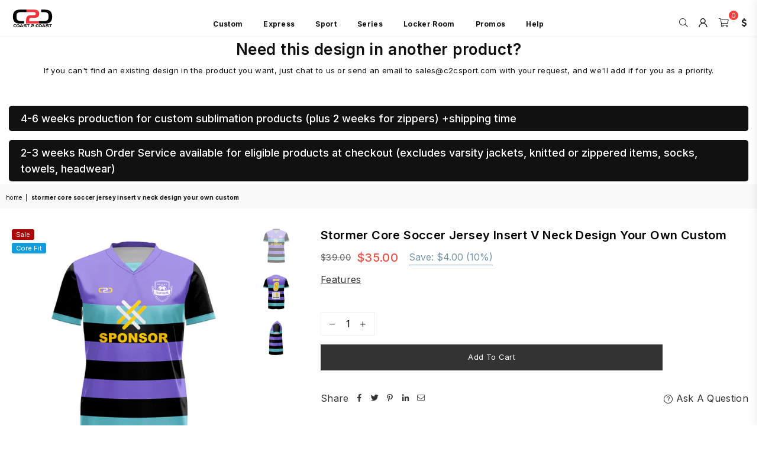

--- FILE ---
content_type: text/html; charset=utf-8
request_url: https://c2csport.com.au/products/c2c-dyo-stormer-soccer-jersey
body_size: 53675
content:
<!doctype html>
<html class="no-js" lang="en" >
<head>

<script>
  window.dataLayer = window.dataLayer || [];
  window.dataLayer.push({
    'event': 'shopify_pageview',
    'pageType': 'product',
    'pageTitle': 'Stormer Core Soccer Jersey Insert V Neck Design Your Own Custom',
    'customerStatus': '',
    'currency': 'AUD',
    'cartItemCount': 0,
    'cartTotal': 0,
    'shopName': 'Coast 2 Coast Sports',
    'utm_source': JSON.parse(localStorage.getItem('shopify_utm_params') || '{}').utm_source,
    'utm_medium': JSON.parse(localStorage.getItem('shopify_utm_params') || '{}').utm_medium,
    'utm_campaign': JSON.parse(localStorage.getItem('shopify_utm_params') || '{}').utm_campaign,
    'utm_term': JSON.parse(localStorage.getItem('shopify_utm_params') || '{}').utm_term,
    'utm_content': JSON.parse(localStorage.getItem('shopify_utm_params') || '{}').utm_content
  });
</script>

<script>
(function() {
  function getParameterByName(name) {
    const url = window.location.href;
    name = name.replace(/[\[\]]/g, "\\$&");
    const regex = new RegExp("[?&]" + name + "(=([^&#]*)|&|#|$)");
    const results = regex.exec(url);
    if (!results) return null;
    if (!results[2]) return '';
    return decodeURIComponent(results[2].replace(/\+/g, " "));
  }

  const utmParams = ['utm_source', 'utm_medium', 'utm_campaign', 'utm_term', 'utm_content'];
  const storedUTMs = JSON.parse(localStorage.getItem('shopify_utm_params') || '{}');
  let updated = false;

  utmParams.forEach(param => {
    const value = getParameterByName(param);
    if (value) {
      storedUTMs[param] = value;
      updated = true;
    }
  });

  if (updated) {
    localStorage.setItem('shopify_utm_params', JSON.stringify(storedUTMs));
  }

  // Push to dataLayer for GTM
  if (Object.keys(storedUTMs).length > 0) {
    window.dataLayer = window.dataLayer || [];
    window.dataLayer.push({
      'event': 'utm_stored',
      ...storedUTMs
    });
  }
})();
</script>

<script>
(function() {
  const utmParams = JSON.parse(localStorage.getItem('shopify_utm_params') || '{}');
  if (Object.keys(utmParams).length === 0) return;

  function buildUTMString(params) {
    return Object.keys(params)
      .map(k => `${encodeURIComponent(k)}=${encodeURIComponent(params[k])}`)
      .join('&');
  }

  const utmString = buildUTMString(utmParams);

  document.addEventListener('DOMContentLoaded', function() {
    const links = document.querySelectorAll('a[href]');
    links.forEach(link => {
      const href = link.getAttribute('href');
      // Skip external, mailto, tel, and anchors
      if (
        !href ||
        href.startsWith('http') && !href.includes(window.location.hostname) ||
        href.startsWith('mailto:') ||
        href.startsWith('tel:') ||
        href.startsWith('#')
      ) return;

      // Don’t double-add UTM params if already present
      if (href.includes('utm_source=')) return;

      const separator = href.includes('?') ? '&' : '?';
      link.setAttribute('href', `${href}${separator}${utmString}`);
    });
  });
})();
</script>



   <script src="https://analytics.ahrefs.com/analytics.js" data-key="S03Yv8UtZKJdQ7LG5vbguA" async></script>
  <script src="//d1liekpayvooaz.cloudfront.net/apps/customizery/customizery.js?shop=coast2coastsports.myshopify.com" defer></script>
  <!-- <bablic_snippet> <script src="//d.bablic.com/snippet/620467ee373b48000173634e.js?version=4.0"></script> </bablic_snippet> -->

  <!-- Google Tag Manager -->
<script>(function(w,d,s,l,i){w[l]=w[l]||[];w[l].push({'gtm.start':
new Date().getTime(),event:'gtm.js'});var f=d.getElementsByTagName(s)[0],
j=d.createElement(s),dl=l!='dataLayer'?'&l='+l:'';j.async=true;j.src=
'https://www.googletagmanager.com/gtm.js?id='+i+dl;f.parentNode.insertBefore(j,f);
})(window,document,'script','dataLayer','GTM-K2BN57K');</script>
<!-- End Google Tag Manager -->

<!-- Hotjar Tracking Code for https://www.c2csport.com.au/ -->
<script defer>
    (function(h,o,t,j,a,r){
        h.hj=h.hj||function(){(h.hj.q=h.hj.q||[]).push(arguments)};
        h._hjSettings={hjid:2667434,hjsv:6};
        a=o.getElementsByTagName('head')[0];
        r=o.createElement('script');r.async=1;
        r.src=t+h._hjSettings.hjid+j+h._hjSettings.hjsv;
        a.appendChild(r);
    })(window,document,'https://static.hotjar.com/c/hotjar-','.js?sv=');
</script>
<!-- End Hotjar Tracking Code -->
  


<!--clarity --><meta charset="utf-8"><meta http-equiv="X-UA-Compatible" content="IE=edge,chrome=1"><meta name="viewport" content="width=device-width, initial-scale=1.0, maximum-scale=1.0, user-scalable=no"><meta name="theme-color" content="#000"><meta name="format-detection" content="telephone=no"><link rel="canonical" href="https://c2csport.com.au/products/c2c-dyo-stormer-soccer-jersey"><meta name="p:domain_verify" content="90569302ee1997235c17ad7597829a08"/><link rel="dns-prefetch" href="https://c2csport.com.au" crossorigin><link rel="dns-prefetch" href="https://coast2coastsports.myshopify.com" crossorigin><link rel="dns-prefetch" href="https://cdn.shopify.com" crossorigin><link rel="dns-prefetch" href="https://fonts.shopifycdn.com" crossorigin><link rel="preconnect" href="https//fonts.shopifycdn.com/" crossorigin><link rel="preconnect" href="https//cdn.shopify.com" crossorigin><link rel="shortcut icon" href="//c2csport.com.au/cdn/shop/files/c2c-logo-35y-black-red-favicon_32x32.png?v=1713498419" type="image/png"><title>Stormer Core Soccer Jersey Insert V Neck Design Your Own Custom&ndash; Coast 2 Coast Sports Australia</title><meta name="description" content="Design your own custom STORMER soccer jersey. Add your team name, club logo, player name, and number for a personalised look. The perfect jersey for sports teams and clubs!">
<link rel="preload" as="style" href="//c2csport.com.au/cdn/shop/t/20/assets/theme.css?v=80241324871321756481769047317"><link rel="preconnect" href="https://fonts.googleapis.com"><link rel="preconnect" href="https://fonts.gstatic.com" crossorigin><link href="https://fonts.googleapis.com/css2?family=Inter:wght@300;400;500;600;700;800;900&family=Michroma:wght@300;400;500;600;700;800;900&display=swap" rel="stylesheet"><style type="text/css">:root{--ft1:Inter;--ft2:Inter;--ft3:Michroma;--site_gutter:15px;--grid_gutter:30px;--grid_gutter_sm:15px;--input_height:38px;--input_height_sm:32px;--error:#d20000}@media (prefers-reduced-motion:no-preference){:root{scroll-behavior:smooth}}*,::after,::before{box-sizing:border-box}html{overflow-x:hidden}article,aside,details,figcaption,figure,footer,header,hgroup,main,menu,nav,section,summary{display:block}body,button,input,select,textarea{ font-family:-apple-system, BlinkMacSystemFont,"Segoe UI","Roboto","Oxygen","Ubuntu","Cantarell","Fira Sans","Droid Sans","Helvetica Neue",sans-serif;-webkit-font-smoothing:antialiased;-webkit-text-size-adjust:100%}a{background-color:transparent;text-decoration:none}a,img{outline:0!important;border:0}a,a:after, a:before,.anim{transition:all .3s ease-in-out}a:focus, a:hover{outline:0!important}code,pre{font-family:Consolas, monospace;font-size:1em}pre{overflow:auto}small,.txt--minor,.small-font{font-size:80%}.small-font {font-size:90%;}sub,sup{font-size:75%;line-height:0;position:relative;vertical-align:baseline}sup{top:-.5em}sub{bottom:-.25em}img{max-width:100%;border:0}table{width:100%;border-collapse:collapse;border-spacing:0}td,th{padding:0}textarea{overflow:auto;-webkit-appearance:none;-moz-appearance:none}[tabindex='-1']:focus{outline:0}form{margin:0}legend{border:0;padding:0}button,input,optgroup,select,textarea{color:inherit;font:inherit;margin:0;outline:0}button[disabled],input[disabled]{cursor:default}input[type=text],input[type=email],input[type=number],input[type=password],input[type=search],input[type=tel]{-webkit-appearance:none;-moz-appearance:none}button{cursor:pointer}input[type=submit]{cursor:pointer}[type=checkbox]+label,[type=radio]+label {display:inline-block;margin-bottom:0}label[for]{cursor:pointer}textarea{min-height:100px;resize:none;}input[type=checkbox],input[type=radio]{margin:0 5px 0 0;vertical-align:middle}select::-ms-expand{display:none}[role=button],a,button,input,label,select,textarea{touch-action:manipulation}.clearfix::after{content:'';display:table;clear:both}.clear{clear:both}.fallback_txt,.hidden_txt{position:absolute!important;overflow:hidden;clip:rect(0 0 0 0);height:1px;width:1px;margin:-1px;padding:0;border:0}.v_hidden,[data-shopify-xr-hidden]{visibility:hidden}.of_hidden{overflow:hidden}.of_auto{overflow:auto}.js-focus-hidden:focus{outline:0}.no-js:not(html),.no-js .js{display:none}.no-js .no-js:not(html){display:block}.skip-link:focus{clip:auto;width:auto;height:auto;margin:0;color:#111;background-color:#fff;padding:10px;opacity:1;z-index:10000;transition:none}blockquote{background:#f8f8f8;font-weight:600;font-size:15px;font-style:normal;text-align:center;padding:0 30px;margin:0}blockquote p+cite{margin-top:7.5px}blockquote cite{display:block;font-size:13px;font-style:inherit}p{margin:0 0 20px 0}p:last-child{margin-bottom:0}.fine-print{font-size:1.07692em;font-style:italic;margin:20px 0}.txt--emphasis{font-style:italic}svg:not(:root){overflow:hidden}.icon{display:inline-block;width:20px;height:20px;vertical-align:middle;fill:currentColor}.no-svg .icon{display:none}svg.icon:not(.icon--full-color) *{fill:inherit;stroke:inherit}.no-svg .fallback-txt{position:static!important;overflow:inherit;clip:none;height:auto;width:auto;margin:0}ol, ul{margin:0;padding:0}ol{list-style:decimal}li{list-style:none}.tb-wrap{max-width:100%;overflow:auto;-webkit-overflow-scrolling:touch}.vd-wrap{position:relative;overflow:hidden;max-width:100%;padding-bottom:56.25%;height:auto}.vd-wrap iframe{position:absolute;top:0;left:0;width:100%;height:100%}.form-vertical input,.form-vertical select,.form-vertical textarea{display:block;width:100%}.form-vertical [type=checkbox],.form-vertical [type=radio]{display:inline-block;width:auto;margin-right:5px}.grid{list-style:none;margin:0 -15px;padding:0}.grid::after{content:'';display:table;clear:both}.grid__item{float:left;padding-left:15px;padding-right:15px;width:100%}@media only screen and (max-width:1024px){.grid{margin:0 -7.5px}.grid__item{padding-left:7.5px;padding-right:7.5px}}.grid__item[class*="--push"]{position:relative}.grid--rev{direction:rtl;text-align:left}.grid--rev>.grid__item{direction:ltr;text-align:left;float:right}.col-1,.one-whole{width:100%}.col-2,.five-tenths,.four-eighths,.one-half,.three-sixths,.two-quarters,.wd-50{width:50%}.col-3,.one-third,.two-sixths{width:33.33333%}.four-sixths,.two-thirds{width:66.66667%}.col-4,.one-quarter,.two-eighths{width:25%}.six-eighths,.three-quarters{width:75%}.col-5,.one-fifth,.two-tenths{width:20%}.four-tenths,.two-fifths,.wd-40{width:40%}.six-tenths,.three-fifths,.wd-60{width:60%}.eight-tenths,.four-fifths,.wd-80{width:80%}.col-6,.one-sixth{width:16.66667%}.five-sixths{width:83.33333%}.col-7,.one-seventh{width:14.28571%}.col-8,.one-eighth{width:12.5%}.three-eighths{width:37.5%}.five-eighths{width:62.5%}.seven-eighths{width:87.5%}.col-9,.one-nineth{width:11.11111%}.col-10,.one-tenth{width:10%}.three-tenths,.wd-30{width:30%}.seven-tenths,.wd-70{width:70%}.nine-tenths,.wd-90{width:90%}.show{display:block!important}.hide{display:none!important}@media only screen and (min-width:767px){.medium-up--one-whole{width:100%}.medium-up--five-tenths,.medium-up--four-eighths,.medium-up--one-half,.medium-up--three-sixths,.medium-up--two-quarters{width:50%}.medium-up--one-third,.medium-up--two-sixths{width:33.33333%}.medium-up--four-sixths,.medium-up--two-thirds{width:66.66667%}.medium-up--one-quarter,.medium-up--two-eighths{width:25%}.medium-up--six-eighths,.medium-up--three-quarters{width:75%}.medium-up--one-fifth,.medium-up--two-tenths{width:20%}.medium-up--four-tenths,.medium-up--two-fifths{width:40%}.medium-up--six-tenths,.medium-up--three-fifths{width:60%}.medium-up--eight-tenths,.medium-up--four-fifths{width:80%}.medium-up--one-sixth{width:16.66667%}.medium-up--five-sixths{width:83.33333%}.medium-up--one-seventh{width:14.28571%}.medium-up--one-eighth{width:12.5%}.medium-up--three-eighths{width:37.5%}.medium-up--five-eighths{width:62.5%}.medium-up--seven-eighths{width:87.5%}.medium-up--one-nineth{width:11.11111%}.medium-up--one-tenth{width:10%}.medium-up--three-tenths{width:30%}.medium-up--seven-tenths{width:70%}.medium-up--nine-tenths{width:90%}.grid--uniform .medium-up--five-tenths:nth-child(2n+1),.grid--uniform .medium-up--four-eighths:nth-child(2n+1),.grid--uniform .medium-up--one-eighth:nth-child(8n+1),.grid--uniform .medium-up--one-fifth:nth-child(5n+1),.grid--uniform .medium-up--one-half:nth-child(2n+1),.grid--uniform .medium-up--one-quarter:nth-child(4n+1),.grid--uniform .medium-up--one-seventh:nth-child(7n+1),.grid--uniform .medium-up--one-sixth:nth-child(6n+1),.grid--uniform .medium-up--one-third:nth-child(3n+1),.grid--uniform .medium-up--three-sixths:nth-child(2n+1),.grid--uniform .medium-up--two-eighths:nth-child(4n+1),.grid--uniform .medium-up--two-sixths:nth-child(3n+1){clear:both}.medium-up--show{display:block!important}.medium-up--hide{display:none!important}}@media only screen and (min-width:1025px){.large-up--one-whole{width:100%}.large-up--five-tenths,.large-up--four-eighths,.large-up--one-half,.large-up--three-sixths,.large-up--two-quarters{width:50%}.large-up--one-third,.large-up--two-sixths{width:33.33333%}.large-up--four-sixths,.large-up--two-thirds{width:66.66667%}.large-up--one-quarter,.large-up--two-eighths{width:25%}.large-up--six-eighths,.large-up--three-quarters{width:75%}.large-up--one-fifth,.large-up--two-tenths{width:20%}.large-up--four-tenths,.large-up--two-fifths{width:40%}.large-up--six-tenths,.large-up--three-fifths{width:60%}.large-up--eight-tenths,.large-up--four-fifths{width:80%}.large-up--one-sixth{width:16.66667%}.large-up--five-sixths{width:83.33333%}.large-up--one-seventh{width:14.28571%}.large-up--one-eighth{width:12.5%}.large-up--three-eighths{width:37.5%}.large-up--five-eighths{width:62.5%}.large-up--seven-eighths{width:87.5%}.large-up--one-nineth{width:11.11111%}.large-up--one-tenth{width:10%}.large-up--three-tenths{width:30%}.large-up--seven-tenths{width:70%}.large-up--nine-tenths{width:90%}.grid--uniform .large-up--five-tenths:nth-child(2n+1),.grid--uniform .large-up--four-eighths:nth-child(2n+1),.grid--uniform .large-up--one-eighth:nth-child(8n+1),.grid--uniform .large-up--one-fifth:nth-child(5n+1),.grid--uniform .large-up--one-half:nth-child(2n+1),.grid--uniform .large-up--one-quarter:nth-child(4n+1),.grid--uniform .large-up--one-seventh:nth-child(7n+1),.grid--uniform .large-up--one-sixth:nth-child(6n+1),.grid--uniform .large-up--one-third:nth-child(3n+1),.grid--uniform .large-up--three-sixths:nth-child(2n+1),.grid--uniform .large-up--two-eighths:nth-child(4n+1),.grid--uniform .large-up--two-sixths:nth-child(3n+1){clear:both}.large-up--show{display:block!important}.large-up--hide{display:none!important}}@media only screen and (min-width:1280px){.widescreen--one-whole{width:100%}.widescreen--five-tenths,.widescreen--four-eighths,.widescreen--one-half,.widescreen--three-sixths,.widescreen--two-quarters{width:50%}.widescreen--one-third,.widescreen--two-sixths{width:33.33333%}.widescreen--four-sixths,.widescreen--two-thirds{width:66.66667%}.widescreen--one-quarter,.widescreen--two-eighths{width:25%}.widescreen--six-eighths,.widescreen--three-quarters{width:75%}.widescreen--one-fifth,.widescreen--two-tenths{width:20%}.widescreen--four-tenths,.widescreen--two-fifths{width:40%}.widescreen--six-tenths,.widescreen--three-fifths{width:60%}.widescreen--eight-tenths,.widescreen--four-fifths{width:80%}.widescreen--one-sixth{width:16.66667%}.widescreen--five-sixths{width:83.33333%}.widescreen--one-seventh{width:14.28571%}.widescreen--one-eighth{width:12.5%}.widescreen--three-eighths{width:37.5%}.widescreen--five-eighths{width:62.5%}.widescreen--seven-eighths{width:87.5%}.widescreen--one-nineth{width:11.11111%}.widescreen--one-tenth{width:10%}.widescreen--three-tenths{width:30%}.widescreen--seven-tenths{width:70%}.widescreen--nine-tenths{width:90%}.grid--uniform .widescreen--five-tenths:nth-child(2n+1),.grid--uniform .widescreen--four-eighths:nth-child(2n+1),.grid--uniform .widescreen--one-eighth:nth-child(8n+1),.grid--uniform .widescreen--one-fifth:nth-child(5n+1),.grid--uniform .widescreen--one-half:nth-child(2n+1),.grid--uniform .widescreen--one-quarter:nth-child(4n+1),.grid--uniform .widescreen--one-seventh:nth-child(7n+1),.grid--uniform .widescreen--one-sixth:nth-child(6n+1),.grid--uniform .widescreen--one-third:nth-child(3n+1),.grid--uniform .widescreen--three-sixths:nth-child(2n+1),.grid--uniform .widescreen--two-eighths:nth-child(4n+1),.grid--uniform .widescreen--two-sixths:nth-child(3n+1){clear:both}.widescreen--show{display:block!important}.widescreen--hide{display:none!important}}@media only screen and (min-width:767px) and (max-width:1024px){.medium--one-whole{width:100%}.medium--five-tenths,.medium--four-eighths,.medium--one-half,.medium--three-sixths,.medium--two-quarters{width:50%}.medium--one-third,.medium--two-sixths{width:33.33333%}.medium--four-sixths,.medium--two-thirds{width:66.66667%}.medium--one-quarter,.medium--two-eighths{width:25%}.medium--six-eighths,.medium--three-quarters{width:75%}.medium--one-fifth,.medium--two-tenths{width:20%}.medium--four-tenths,.medium--two-fifths{width:40%}.medium--six-tenths,.medium--three-fifths{width:60%}.medium--eight-tenths,.medium--four-fifths{width:80%}.medium--one-sixth{width:16.66667%}.medium--five-sixths{width:83.33333%}.medium--one-seventh{width:14.28571%}.medium--one-eighth{width:12.5%}.medium--three-eighths{width:37.5%}.medium--five-eighths{width:62.5%}.medium--seven-eighths{width:87.5%}.medium--one-nineth{width:11.11111%}.medium--one-tenth{width:10%}.medium--three-tenths{width:30%}.medium--seven-tenths{width:70%}.medium--nine-tenths{width:90%}.grid--uniform .medium--five-tenths:nth-child(2n+1),.grid--uniform .medium--four-eighths:nth-child(2n+1),.grid--uniform .medium--one-eighth:nth-child(8n+1),.grid--uniform .medium--one-fifth:nth-child(5n+1),.grid--uniform .medium--one-half:nth-child(2n+1),.grid--uniform .medium--one-quarter:nth-child(4n+1),.grid--uniform .medium--one-seventh:nth-child(7n+1),.grid--uniform .medium--one-sixth:nth-child(6n+1),.grid--uniform .medium--one-third:nth-child(3n+1),.grid--uniform .medium--three-sixths:nth-child(2n+1),.grid--uniform .medium--two-eighths:nth-child(4n+1),.grid--uniform .medium--two-sixths:nth-child(3n+1){clear:both}.medium--show{display:block!important}.medium--hide{display:none!important}}@media only screen and (max-width:766px){.grid{margin:0 -5px}.grid__item{padding-left:5px;padding-right:5px}.small--one-whole{width:100%}.small--five-tenths,.small--four-eighths,.small--one-half,.small--three-sixths,.small--two-quarters{width:50%}.small--one-third,.small--two-sixths{width:33.33333%}.small--four-sixths,.small--two-thirds{width:66.66667%}.small--one-quarter,.small--two-eighths{width:25%}.small--six-eighths,.small--three-quarters{width:75%}.small--one-fifth,.small--two-tenths{width:20%}.small--four-tenths,.small--two-fifths{width:40%}.small--six-tenths,.small--three-fifths{width:60%}.small--eight-tenths,.small--four-fifths{width:80%}.small--one-sixth{width:16.66667%}.small--five-sixths{width:83.33333%}.small--one-seventh{width:14.28571%}.small--one-eighth{width:12.5%}.small--three-eighths{width:37.5%}.small--five-eighths{width:62.5%}.small--seven-eighths{width:87.5%}.small--one-nineth{width:11.11111%}.small--one-tenth{width:10%}.small--three-tenths{width:30%}.small--seven-tenths{width:70%}.small--nine-tenths{width:90%}.grid--uniform .small--five-tenths:nth-child(2n+1),.grid--uniform .small--four-eighths:nth-child(2n+1),.grid--uniform .small--one-eighth:nth-child(8n+1),.grid--uniform .small--one-half:nth-child(2n+1),.grid--uniform .small--one-quarter:nth-child(4n+1),.grid--uniform .small--one-seventh:nth-child(7n+1),.grid--uniform .small--one-sixth:nth-child(6n+1),.grid--uniform .small--one-third:nth-child(3n+1),.grid--uniform .small--three-sixths:nth-child(2n+1),.grid--uniform .small--two-eighths:nth-child(4n+1),.grid--uniform .small--two-sixths:nth-child(3n+1),.grid--uniform.small--one-fifth:nth-child(5n+1){clear:both}.small--show{display:block!important}.small--hide{display:none!important}}.grid-tbl{display:table;table-layout:fixed;width:100%}.grid-tbl>.grid-col,.grid-tbl>.grid__item{float:none;display:table-cell;vertical-align:middle}.m_auto {margin-left:auto;margin-right:auto}.m0 {margin:0!important}.mt0 {margin-top:0!important}.ml0 {margin-left:0!important}.mr0 {margin-right:0!important}.mb0 {margin-bottom:0!important}.ml5 {margin-left:5px}.mt5 {margin-top:5px}.mr5 {margin-right:5px}.mb5 {margin-bottom:5px}.ml10 {margin-left:10px}.mt10 {margin-top:10px}.mr10 {margin-right:10px}.mb10 {margin-bottom:10px}.ml15 {margin-left:15px}.mt15 {margin-top:15px}.mr15 {margin-right:15px}.mb15 {margin-bottom:15px}.ml20 {margin-left:20px}.mt20 {margin-top:20px}.mr20 {margin-right:20px}.mb20 {margin-bottom:20px}.ml25 {margin-left:25px}.mt25 {margin-top:25px}.mr25 {margin-right:25px}.mb25 {margin-bottom:25px}.ml30 {margin-left:30px}.mt30 {margin-top:30px}.mr30 {margin-right:30px}.mb30 {margin-bottom:30px}.pd0 {padding:0!important}.pd_t {padding-top:0}.pd_l {padding-left:0}.pd_r {padding-right:0}.pd_b {padding-bottom:0}.p5 {padding:5px}.p10 {padding:10px}.p15 {padding:15px}.p20 {padding:20px}.p25 {padding:25px}.p30 {padding:30px}.mt1 { margin-top:1px;}.mt2 { margin-top:2px;}.mt3 { margin-top:3px;}.mt4 { margin-top:4px;}.bdr_rd0{border-radius:0}.bdr_rd3{border-radius:3px}.bdr_rd4{border-radius:4px}.bdr_rd5{border-radius:5px}.bdr_rd6{border-radius:6px}.bdr_rd7{border-radius:7px}.bdr_rd8{border-radius:8px}.bdr_rd9{border-radius:9px}.bdr_rd10{border-radius:10px}.bdr_rd15{border-radius:15px}.bdr_rd50{border-radius:50%}.db{display:block}.dbi{display:inline-block}.dn {display:none}.pa {position:absolute}.pr {position:relative}.fwl{font-weight:300}.fwr{font-weight:400}.fwm{font-weight:500}.fwsb{font-weight:600}b,strong,.fwb{font-weight:700}em,.em{font-style:italic}.ttu{text-transform:uppercase}.ttl{text-transform:lowercase}.ttc{text-transform:capitalize}.ttn{text-transform:none}.tdn {text-decoration:none!important}.tdu {text-decoration:underline}.grid-sizer{width:25%;position:absolute}.w_auto {width:auto!important}.h_auto{height:auto}.w_100{width:100%!important}.h_100{height:100%!important}.img_fl{display:block;width:100%;height:auto}.imgWrapper{display:block;margin:auto}.bgImg{background-size:cover;background-repeat:no-repeat;background-position:center}.fl{display:flex}.fl1{flex:1}.f-row{flex-direction:row}.f-col{flex-direction:column}.f-wrap{flex-wrap:wrap}.f-nowrap{flex-wrap:nowrap}.f-jcs{justify-content:flex-start}.f-jce{justify-content:flex-end}.f-jcc{justify-content:center}.f-jcsb{justify-content:space-between}.f-jcsa{justify-content:space-around}.f-jcse{justify-content:space-evenly}.f-ais{align-items:flex-start}.f-aie{align-items:flex-end}.f-aic{align-items:center}.f-aib{align-items:baseline}.f-aist{align-items:stretch}.f-acs{align-content:flex-start}.f-ace{align-content:flex-end}.f-acc{align-content:center}.f-acsb{align-content:space-between}.f-acsa{align-content:space-around}.f-acst{align-content:stretch}.f-asa{align-self:auto}.f-ass{align-self:flex-start}.f-ase{align-self:flex-end}.f-asc{align-self:center}.f-asb{align-self:baseline}.f-asst{align-self:stretch}.order0{order:0}.order1{order:1}.order2{order:2}.order3{order:3}.tl{text-align:left!important}.tc{text-align:center!important}.tr{text-align:right!important}@media (min-width:768px){.tl-md{text-align:left!important}.tc-md{text-align:center!important}.tr-md{text-align:right!important}.f-row-md{flex-direction:row}.f-col-md{flex-direction:column}.f-wrap-md{flex-wrap:wrap}.f-nowrap-md{flex-wrap:nowrap}.f-jcs-md{justify-content:flex-start}.f-jce-md{justify-content:flex-end}.f-jcc-md{justify-content:center}.f-jcsb-md{justify-content:space-between}.f-jcsa-md{justify-content:space-around}.f-jcse-md{justify-content:space-evenly}.f-ais-md{align-items:flex-start}.f-aie-md{align-items:flex-end}.f-aic-md{align-items:center}.f-aib-md{align-items:baseline}.f-aist-md{align-items:stretch}.f-acs-md{align-content:flex-start}.f-ace-md{align-content:flex-end}.f-acc-md{align-content:center}.f-acsb-md{align-content:space-between}.f-acsa-md{align-content:space-around}.f-acst-md{align-content:stretch}.f-asa-md{align-self:auto}.f-ass-md{align-self:flex-start}.f-ase-md{align-self:flex-end}.f-asc-md{align-self:center}.f-asb-md{align-self:baseline}.f-asst-md{align-self:stretch}}@media (min-width:1025px){.f-row-lg{flex-direction:row}.f-col-lg{flex-direction:column}.f-wrap-lg{flex-wrap:wrap}.f-nowrap-lg{flex-wrap:nowrap}.tl-lg {text-align:left!important}.tc-lg {text-align:center!important}.tr-lg {text-align:right!important}}@media (min-width:1280px){.f-wrap-xl{flex-wrap:wrap}.f-col-xl{flex-direction:column}.tl-xl {text-align:left!important}.tc-xl {text-align:center!important}.tr-xl {text-align:right!important}}@font-face{font-family:Adorn-Icons;src:url("//c2csport.com.au/cdn/shop/t/20/assets/adorn-icons.woff2?v=23110375483909177801692877740") format('woff2'),url("//c2csport.com.au/cdn/shop/t/20/assets/adorn-icons.woff?v=3660380726993999231692877740") format('woff');font-weight:400;font-style:normal;font-display:swap}.at{font:normal normal normal 15px/1 Adorn-Icons;speak:none;text-transform:none;display:inline-block;vertical-align:middle;text-rendering:auto;-webkit-font-smoothing:antialiased;-moz-osx-font-smoothing:grayscale}</style><link href="//c2csport.com.au/cdn/shop/t/20/assets/theme.css?v=80241324871321756481769047317" rel="stylesheet" type="text/css" media="all" /><link rel="preload" href="//c2csport.com.au/cdn/shop/t/20/assets/jquery.min.js?v=115907627783842276491692877740" as="script"><link rel="preload" href="//c2csport.com.au/cdn/shop/t/20/assets/vendor.min.js?v=147777637051995765591692877740" as="script"><script src="//c2csport.com.au/cdn/shop/t/20/assets/jquery.min.js?v=115907627783842276491692877740"></script><script defer>var theme = {strings:{addToCart:"Add to cart",soldOut:"Unavailable",unavailable:"Unavailable",showMore:"Show More",showLess:"Show Less"},mlcurrency:false,moneyFormat:"\u003cspan class=money\u003e${{amount}}\u003c\/span\u003e",currencyFormat:"money_with_currency_format",shopCurrency:"AUD",autoCurrencies:true,money_currency_format:"${{amount}} AUD",money_format:"${{amount}}",ajax_cart:true,fixedHeader:true,animation:false,animationMobile:false,searchresult:"See all results",wlAvailable:"Available in Wishlist",rtl:false,days:"Days",hours:"Hrs",minuts:"Min",seconds:"Sec",};document.documentElement.className = document.documentElement.className.replace('no-js', 'js');window.lazySizesConfig = window.lazySizesConfig || {};window.lazySizesConfig.loadMode = 1;window.lazySizesConfig.expand = 10;window.lazySizesConfig.expFactor = 1.5;window.lazySizesConfig.loadHidden = false;var Metatheme = null,thm = 'Optimal', shpeml = 'sales@c2csport.com', dmn = window.location.hostname;</script><script src="//c2csport.com.au/cdn/shop/t/20/assets/vendor.min.js?v=147777637051995765591692877740" defer="defer"></script>

<script type='text/javascript' src='/apps/wlm/js/wlm-1.1.js?v=2.0'></script>


 
 









<style type="text/css">.wlm-message-pnf{text-align:center}#wlm-pwd-form{padding:30px 0;text-align:center}#wlm-wrapper{display:inline-block}#wlm-pwd-error{display:none;color:#FB8077;text-align:left;margin-top:10px;font-size:1.3rem}#wlm-pwd-error.wlm-error{border:1px solid #FB8077}#wlm-pwd-form-button{display:inline-block !important;height:auto !important;padding:8px 15px !important;background:black;border-radius:0 !important;color:#fff !important;text-decoration:none !important;vertical-align:top}.wlm-instantclick-fix,.wlm-item-selector{position:absolute;z-index:-999;display:none;height:0;width:0;font-size:0;line-height:0}#wlm-pwd-msg{margin-bottom:20px;text-align:left}#wlm-pwd-msg>p{margin-top:0;margin-bottom:0}.wlm-form-holder{display:flex}#wlm-pwd{border-color:black;border-width:1px;border-right:0;padding:0 10px}#wlm-pwd:focus-visible{outline:0}</style>







































































































































































































































































































































































































































































































































































































































































































































































































































































































































































































































































































































































































































































































































































































































































































































































































































































































































































































































































































































































































































































































































































































































































































































































































































































































































































































































































































































































































































































































































































































































































































































































































































































































































































































































































































































































































































































































































































































































































































































































































































































































































































































































































































































































































































































































































































































<script type='text/javascript'>

wlm.navigateByLocation();

wlm.jq(document).ready(function(){
wlm.removeLinks();
});
</script>




<script>window.performance && window.performance.mark && window.performance.mark('shopify.content_for_header.start');</script><meta name="google-site-verification" content="Rup8m6ctKbG38Ppq5J9ncDp4tXPNH1sOCYRFo6h1QgI">
<meta id="shopify-digital-wallet" name="shopify-digital-wallet" content="/36108599429/digital_wallets/dialog">
<meta name="shopify-checkout-api-token" content="a115025189430aedfbaf90162d43c327">
<meta id="in-context-paypal-metadata" data-shop-id="36108599429" data-venmo-supported="false" data-environment="production" data-locale="en_US" data-paypal-v4="true" data-currency="AUD">
<link rel="alternate" hreflang="x-default" href="https://c2csport.com.au/products/c2c-dyo-stormer-soccer-jersey">
<link rel="alternate" hreflang="en" href="https://c2csport.com.au/products/c2c-dyo-stormer-soccer-jersey">
<link rel="alternate" hreflang="en-GB" href="https://c2csport.co.uk/products/c2c-dyo-stormer-soccer-jersey">
<link rel="alternate" hreflang="en-CA" href="https://ca.c2csport.com/products/c2c-dyo-stormer-soccer-jersey">
<link rel="alternate" hreflang="en-FR" href="https://fr.c2csport.com/products/c2c-dyo-stormer-soccer-jersey">
<link rel="alternate" hreflang="en-NZ" href="https://c2csport.co.nz/products/c2c-dyo-stormer-soccer-jersey">
<link rel="alternate" hreflang="en-MN" href="https://mn.c2csport.com/products/c2c-dyo-stormer-soccer-jersey">
<link rel="alternate" hreflang="en-LB" href="https://lb.c2csport.com/products/c2c-dyo-stormer-soccer-jersey">
<link rel="alternate" hreflang="en-LT" href="https://lt.c2csport.com/products/c2c-dyo-stormer-soccer-jersey">
<link rel="alternate" hreflang="en-MK" href="https://mk.c2csport.com/products/c2c-dyo-stormer-soccer-jersey">
<link rel="alternate" hreflang="en-GR" href="https://gr.c2csport.com/products/c2c-dyo-stormer-soccer-jersey">
<link rel="alternate" hreflang="en-RS" href="https://rs.c2csport.com/products/c2c-dyo-stormer-soccer-jersey">
<link rel="alternate" hreflang="en-ES" href="https://es.c2csport.com/products/c2c-dyo-stormer-soccer-jersey">
<link rel="alternate" hreflang="en-AR" href="https://ar.c2csport.com/products/c2c-dyo-stormer-soccer-jersey">
<link rel="alternate" hreflang="en-ZA" href="https://za.c2csport.com/products/c2c-dyo-stormer-soccer-jersey">
<link rel="alternate" hreflang="en-KE" href="https://ke.c2csport.com/products/c2c-dyo-stormer-soccer-jersey">
<link rel="alternate" hreflang="en-UG" href="https://ug.c2csport.com/products/c2c-dyo-stormer-soccer-jersey">
<link rel="alternate" hreflang="en-MW" href="https://mw.c2csport.com/products/c2c-dyo-stormer-soccer-jersey">
<link rel="alternate" hreflang="en-ZW" href="https://zw.c2csport.com/products/c2c-dyo-stormer-soccer-jersey">
<link rel="alternate" hreflang="en-ZM" href="https://zm.c2csport.com/products/c2c-dyo-stormer-soccer-jersey">
<link rel="alternate" hreflang="en-HR" href="https://hr.c2csport.com/products/c2c-dyo-stormer-soccer-jersey">
<link rel="alternate" hreflang="en-ME" href="https://me.c2csport.com/products/c2c-dyo-stormer-soccer-jersey">
<link rel="alternate" hreflang="en-IE" href="https://ie.c2csport.com/products/c2c-dyo-stormer-soccer-jersey">
<link rel="alternate" hreflang="en-DE" href="https://de.c2csport.com/products/c2c-dyo-stormer-soccer-jersey">
<link rel="alternate" hreflang="de-DE" href="https://de.c2csport.com/de/products/c2c-dyo-stormer-soccer-jersey">
<link rel="alternate" hreflang="en-DO" href="https://do.c2csport.com/products/c2c-dyo-stormer-soccer-jersey">
<link rel="alternate" hreflang="en-SG" href="https://sg.c2csport.com/products/c2c-dyo-stormer-soccer-jersey">
<link rel="alternate" type="application/json+oembed" href="https://c2csport.com.au/products/c2c-dyo-stormer-soccer-jersey.oembed">
<script async="async" data-src="/checkouts/internal/preloads.js?locale=en-AU"></script>
<link rel="preconnect" href="https://shop.app" crossorigin="anonymous">
<script async="async" data-src="https://shop.app/checkouts/internal/preloads.js?locale=en-AU&shop_id=36108599429" crossorigin="anonymous"></script>
<script id="apple-pay-shop-capabilities" type="application/json">{"shopId":36108599429,"countryCode":"AU","currencyCode":"AUD","merchantCapabilities":["supports3DS"],"merchantId":"gid:\/\/shopify\/Shop\/36108599429","merchantName":"Coast 2 Coast Sports","requiredBillingContactFields":["postalAddress","email","phone"],"requiredShippingContactFields":["postalAddress","email","phone"],"shippingType":"shipping","supportedNetworks":["visa","masterCard","amex","jcb"],"total":{"type":"pending","label":"Coast 2 Coast Sports","amount":"1.00"},"shopifyPaymentsEnabled":true,"supportsSubscriptions":true}</script>
<script id="shopify-features" type="application/json">{"accessToken":"a115025189430aedfbaf90162d43c327","betas":["rich-media-storefront-analytics"],"domain":"c2csport.com.au","predictiveSearch":true,"shopId":36108599429,"locale":"en"}</script>
<script>var Shopify = Shopify || {};
Shopify.shop = "coast2coastsports.myshopify.com";
Shopify.locale = "en";
Shopify.currency = {"active":"AUD","rate":"1.0"};
Shopify.country = "AU";
Shopify.theme = {"name":"Optimal Update Demo-02-minimal - WPD","id":122799620229,"schema_name":"Optimal","schema_version":"v1.3","theme_store_id":null,"role":"main"};
Shopify.theme.handle = "null";
Shopify.theme.style = {"id":null,"handle":null};
Shopify.cdnHost = "c2csport.com.au/cdn";
Shopify.routes = Shopify.routes || {};
Shopify.routes.root = "/";</script>
<script type="module">!function(o){(o.Shopify=o.Shopify||{}).modules=!0}(window);</script>
<script>!function(o){function n(){var o=[];function n(){o.push(Array.prototype.slice.apply(arguments))}return n.q=o,n}var t=o.Shopify=o.Shopify||{};t.loadFeatures=n(),t.autoloadFeatures=n()}(window);</script>
<script>
  window.ShopifyPay = window.ShopifyPay || {};
  window.ShopifyPay.apiHost = "shop.app\/pay";
  window.ShopifyPay.redirectState = null;
</script>
<script id="shop-js-analytics" type="application/json">{"pageType":"product"}</script>
<script defer="defer" async type="module" src="//c2csport.com.au/cdn/shopifycloud/shop-js/modules/v2/client.init-shop-cart-sync_BN7fPSNr.en.esm.js"></script>
<script defer="defer" async type="module" src="//c2csport.com.au/cdn/shopifycloud/shop-js/modules/v2/chunk.common_Cbph3Kss.esm.js"></script>
<script defer="defer" async type="module" src="//c2csport.com.au/cdn/shopifycloud/shop-js/modules/v2/chunk.modal_DKumMAJ1.esm.js"></script>
<script type="module">
  await import("//c2csport.com.au/cdn/shopifycloud/shop-js/modules/v2/client.init-shop-cart-sync_BN7fPSNr.en.esm.js");
await import("//c2csport.com.au/cdn/shopifycloud/shop-js/modules/v2/chunk.common_Cbph3Kss.esm.js");
await import("//c2csport.com.au/cdn/shopifycloud/shop-js/modules/v2/chunk.modal_DKumMAJ1.esm.js");

  window.Shopify.SignInWithShop?.initShopCartSync?.({"fedCMEnabled":true,"windoidEnabled":true});

</script>
<script>
  window.Shopify = window.Shopify || {};
  if (!window.Shopify.featureAssets) window.Shopify.featureAssets = {};
  window.Shopify.featureAssets['shop-js'] = {"shop-cart-sync":["modules/v2/client.shop-cart-sync_CJVUk8Jm.en.esm.js","modules/v2/chunk.common_Cbph3Kss.esm.js","modules/v2/chunk.modal_DKumMAJ1.esm.js"],"init-fed-cm":["modules/v2/client.init-fed-cm_7Fvt41F4.en.esm.js","modules/v2/chunk.common_Cbph3Kss.esm.js","modules/v2/chunk.modal_DKumMAJ1.esm.js"],"init-shop-email-lookup-coordinator":["modules/v2/client.init-shop-email-lookup-coordinator_Cc088_bR.en.esm.js","modules/v2/chunk.common_Cbph3Kss.esm.js","modules/v2/chunk.modal_DKumMAJ1.esm.js"],"init-windoid":["modules/v2/client.init-windoid_hPopwJRj.en.esm.js","modules/v2/chunk.common_Cbph3Kss.esm.js","modules/v2/chunk.modal_DKumMAJ1.esm.js"],"shop-button":["modules/v2/client.shop-button_B0jaPSNF.en.esm.js","modules/v2/chunk.common_Cbph3Kss.esm.js","modules/v2/chunk.modal_DKumMAJ1.esm.js"],"shop-cash-offers":["modules/v2/client.shop-cash-offers_DPIskqss.en.esm.js","modules/v2/chunk.common_Cbph3Kss.esm.js","modules/v2/chunk.modal_DKumMAJ1.esm.js"],"shop-toast-manager":["modules/v2/client.shop-toast-manager_CK7RT69O.en.esm.js","modules/v2/chunk.common_Cbph3Kss.esm.js","modules/v2/chunk.modal_DKumMAJ1.esm.js"],"init-shop-cart-sync":["modules/v2/client.init-shop-cart-sync_BN7fPSNr.en.esm.js","modules/v2/chunk.common_Cbph3Kss.esm.js","modules/v2/chunk.modal_DKumMAJ1.esm.js"],"init-customer-accounts-sign-up":["modules/v2/client.init-customer-accounts-sign-up_CfPf4CXf.en.esm.js","modules/v2/client.shop-login-button_DeIztwXF.en.esm.js","modules/v2/chunk.common_Cbph3Kss.esm.js","modules/v2/chunk.modal_DKumMAJ1.esm.js"],"pay-button":["modules/v2/client.pay-button_CgIwFSYN.en.esm.js","modules/v2/chunk.common_Cbph3Kss.esm.js","modules/v2/chunk.modal_DKumMAJ1.esm.js"],"init-customer-accounts":["modules/v2/client.init-customer-accounts_DQ3x16JI.en.esm.js","modules/v2/client.shop-login-button_DeIztwXF.en.esm.js","modules/v2/chunk.common_Cbph3Kss.esm.js","modules/v2/chunk.modal_DKumMAJ1.esm.js"],"avatar":["modules/v2/client.avatar_BTnouDA3.en.esm.js"],"init-shop-for-new-customer-accounts":["modules/v2/client.init-shop-for-new-customer-accounts_CsZy_esa.en.esm.js","modules/v2/client.shop-login-button_DeIztwXF.en.esm.js","modules/v2/chunk.common_Cbph3Kss.esm.js","modules/v2/chunk.modal_DKumMAJ1.esm.js"],"shop-follow-button":["modules/v2/client.shop-follow-button_BRMJjgGd.en.esm.js","modules/v2/chunk.common_Cbph3Kss.esm.js","modules/v2/chunk.modal_DKumMAJ1.esm.js"],"checkout-modal":["modules/v2/client.checkout-modal_B9Drz_yf.en.esm.js","modules/v2/chunk.common_Cbph3Kss.esm.js","modules/v2/chunk.modal_DKumMAJ1.esm.js"],"shop-login-button":["modules/v2/client.shop-login-button_DeIztwXF.en.esm.js","modules/v2/chunk.common_Cbph3Kss.esm.js","modules/v2/chunk.modal_DKumMAJ1.esm.js"],"lead-capture":["modules/v2/client.lead-capture_DXYzFM3R.en.esm.js","modules/v2/chunk.common_Cbph3Kss.esm.js","modules/v2/chunk.modal_DKumMAJ1.esm.js"],"shop-login":["modules/v2/client.shop-login_CA5pJqmO.en.esm.js","modules/v2/chunk.common_Cbph3Kss.esm.js","modules/v2/chunk.modal_DKumMAJ1.esm.js"],"payment-terms":["modules/v2/client.payment-terms_BxzfvcZJ.en.esm.js","modules/v2/chunk.common_Cbph3Kss.esm.js","modules/v2/chunk.modal_DKumMAJ1.esm.js"]};
</script>
<script>(function() {
  var isLoaded = false;
  function asyncLoad() {
    if (isLoaded) return;
    isLoaded = true;
    var urls = ["https:\/\/inkybay.com\/shopify\/js\/inkybay.js?shop=coast2coastsports.myshopify.com","\/\/d1liekpayvooaz.cloudfront.net\/apps\/customizery\/customizery.js?shop=coast2coastsports.myshopify.com","https:\/\/app.blocky-app.com\/get_script\/731897bc8ebc11ec9cbed6c3dcfa2853.js?v=18081\u0026shop=coast2coastsports.myshopify.com","\/\/cdn.shopify.com\/proxy\/21cd3e829fa9641b63677f704a29fd75cad4b6938e33ae92b16dd0c150790b2f\/api.goaffpro.com\/loader.js?shop=coast2coastsports.myshopify.com\u0026sp-cache-control=cHVibGljLCBtYXgtYWdlPTkwMA","https:\/\/portal.zakeke.com\/Scripts\/integration\/shopify\/product.js?shop=coast2coastsports.myshopify.com","\/\/cdn.shopify.com\/proxy\/71745ec17991110b3d8904abd48104519f96e28f60c047bb5333f3f473b104c4\/cdn.bogos.io\/script_tag\/secomapp.scripttag.js?shop=coast2coastsports.myshopify.com\u0026sp-cache-control=cHVibGljLCBtYXgtYWdlPTkwMA"];
    for (var i = 0; i < urls.length; i++) {
      var s = document.createElement('script');
      s.type = 'text/javascript';
      s.async = true;
      s.src = urls[i];
      var x = document.getElementsByTagName('script')[0];
      x.parentNode.insertBefore(s, x);
    }
  };
  document.addEventListener('StartAsyncLoading', function(event){asyncLoad();});if(window.attachEvent) {
    window.attachEvent('onload', function(){});
  } else {
    window.addEventListener('load', function(){}, false);
  }
})();</script>
<script id="__st">var __st={"a":36108599429,"offset":39600,"reqid":"08a00c16-7ecd-40c3-996c-f562145c6462-1769906253","pageurl":"c2csport.com.au\/products\/c2c-dyo-stormer-soccer-jersey","u":"b4d14a93af56","p":"product","rtyp":"product","rid":5220339318917};</script>
<script>window.ShopifyPaypalV4VisibilityTracking = true;</script>
<script id="captcha-bootstrap">!function(){'use strict';const t='contact',e='account',n='new_comment',o=[[t,t],['blogs',n],['comments',n],[t,'customer']],c=[[e,'customer_login'],[e,'guest_login'],[e,'recover_customer_password'],[e,'create_customer']],r=t=>t.map((([t,e])=>`form[action*='/${t}']:not([data-nocaptcha='true']) input[name='form_type'][value='${e}']`)).join(','),a=t=>()=>t?[...document.querySelectorAll(t)].map((t=>t.form)):[];function s(){const t=[...o],e=r(t);return a(e)}const i='password',u='form_key',d=['recaptcha-v3-token','g-recaptcha-response','h-captcha-response',i],f=()=>{try{return window.sessionStorage}catch{return}},m='__shopify_v',_=t=>t.elements[u];function p(t,e,n=!1){try{const o=window.sessionStorage,c=JSON.parse(o.getItem(e)),{data:r}=function(t){const{data:e,action:n}=t;return t[m]||n?{data:e,action:n}:{data:t,action:n}}(c);for(const[e,n]of Object.entries(r))t.elements[e]&&(t.elements[e].value=n);n&&o.removeItem(e)}catch(o){console.error('form repopulation failed',{error:o})}}const l='form_type',E='cptcha';function T(t){t.dataset[E]=!0}const w=window,h=w.document,L='Shopify',v='ce_forms',y='captcha';let A=!1;((t,e)=>{const n=(g='f06e6c50-85a8-45c8-87d0-21a2b65856fe',I='https://cdn.shopify.com/shopifycloud/storefront-forms-hcaptcha/ce_storefront_forms_captcha_hcaptcha.v1.5.2.iife.js',D={infoText:'Protected by hCaptcha',privacyText:'Privacy',termsText:'Terms'},(t,e,n)=>{const o=w[L][v],c=o.bindForm;if(c)return c(t,g,e,D).then(n);var r;o.q.push([[t,g,e,D],n]),r=I,A||(h.body.append(Object.assign(h.createElement('script'),{id:'captcha-provider',async:!0,src:r})),A=!0)});var g,I,D;w[L]=w[L]||{},w[L][v]=w[L][v]||{},w[L][v].q=[],w[L][y]=w[L][y]||{},w[L][y].protect=function(t,e){n(t,void 0,e),T(t)},Object.freeze(w[L][y]),function(t,e,n,w,h,L){const[v,y,A,g]=function(t,e,n){const i=e?o:[],u=t?c:[],d=[...i,...u],f=r(d),m=r(i),_=r(d.filter((([t,e])=>n.includes(e))));return[a(f),a(m),a(_),s()]}(w,h,L),I=t=>{const e=t.target;return e instanceof HTMLFormElement?e:e&&e.form},D=t=>v().includes(t);t.addEventListener('submit',(t=>{const e=I(t);if(!e)return;const n=D(e)&&!e.dataset.hcaptchaBound&&!e.dataset.recaptchaBound,o=_(e),c=g().includes(e)&&(!o||!o.value);(n||c)&&t.preventDefault(),c&&!n&&(function(t){try{if(!f())return;!function(t){const e=f();if(!e)return;const n=_(t);if(!n)return;const o=n.value;o&&e.removeItem(o)}(t);const e=Array.from(Array(32),(()=>Math.random().toString(36)[2])).join('');!function(t,e){_(t)||t.append(Object.assign(document.createElement('input'),{type:'hidden',name:u})),t.elements[u].value=e}(t,e),function(t,e){const n=f();if(!n)return;const o=[...t.querySelectorAll(`input[type='${i}']`)].map((({name:t})=>t)),c=[...d,...o],r={};for(const[a,s]of new FormData(t).entries())c.includes(a)||(r[a]=s);n.setItem(e,JSON.stringify({[m]:1,action:t.action,data:r}))}(t,e)}catch(e){console.error('failed to persist form',e)}}(e),e.submit())}));const S=(t,e)=>{t&&!t.dataset[E]&&(n(t,e.some((e=>e===t))),T(t))};for(const o of['focusin','change'])t.addEventListener(o,(t=>{const e=I(t);D(e)&&S(e,y())}));const B=e.get('form_key'),M=e.get(l),P=B&&M;t.addEventListener('StartAsyncLoading',(()=>{const t=y();if(P)for(const e of t)e.elements[l].value===M&&p(e,B);[...new Set([...A(),...v().filter((t=>'true'===t.dataset.shopifyCaptcha))])].forEach((e=>S(e,t)))}))}(h,new URLSearchParams(w.location.search),n,t,e,['guest_login'])})(!0,!0)}();</script>
<script integrity="sha256-4kQ18oKyAcykRKYeNunJcIwy7WH5gtpwJnB7kiuLZ1E=" data-source-attribution="shopify.loadfeatures" defer="defer" data-src="//c2csport.com.au/cdn/shopifycloud/storefront/assets/storefront/load_feature-a0a9edcb.js" crossorigin="anonymous"></script>
<script crossorigin="anonymous" defer="defer" data-src="//c2csport.com.au/cdn/shopifycloud/storefront/assets/shopify_pay/storefront-65b4c6d7.js?v=20250812"></script>
<script data-source-attribution="shopify.dynamic_checkout.dynamic.init">var Shopify=Shopify||{};Shopify.PaymentButton=Shopify.PaymentButton||{isStorefrontPortableWallets:!0,init:function(){window.Shopify.PaymentButton.init=function(){};var t=document.createElement("script");t.src="https://c2csport.com.au/cdn/shopifycloud/portable-wallets/latest/portable-wallets.en.js",t.type="module",document.head.appendChild(t)}};
</script>
<script data-source-attribution="shopify.dynamic_checkout.buyer_consent">
  function portableWalletsHideBuyerConsent(e){var t=document.getElementById("shopify-buyer-consent"),n=document.getElementById("shopify-subscription-policy-button");t&&n&&(t.classList.add("hidden"),t.setAttribute("aria-hidden","true"),n.removeEventListener("click",e))}function portableWalletsShowBuyerConsent(e){var t=document.getElementById("shopify-buyer-consent"),n=document.getElementById("shopify-subscription-policy-button");t&&n&&(t.classList.remove("hidden"),t.removeAttribute("aria-hidden"),n.addEventListener("click",e))}window.Shopify?.PaymentButton&&(window.Shopify.PaymentButton.hideBuyerConsent=portableWalletsHideBuyerConsent,window.Shopify.PaymentButton.showBuyerConsent=portableWalletsShowBuyerConsent);
</script>
<script data-source-attribution="shopify.dynamic_checkout.cart.bootstrap">document.addEventListener("StartAsyncLoading",(function(){function t(){return document.querySelector("shopify-accelerated-checkout-cart, shopify-accelerated-checkout")}if(t())Shopify.PaymentButton.init();else{new MutationObserver((function(e,n){t()&&(Shopify.PaymentButton.init(),n.disconnect())})).observe(document.body,{childList:!0,subtree:!0})}}));
</script>
<link id="shopify-accelerated-checkout-styles" rel="stylesheet" media="screen" href="https://c2csport.com.au/cdn/shopifycloud/portable-wallets/latest/accelerated-checkout-backwards-compat.css" crossorigin="anonymous">
<style id="shopify-accelerated-checkout-cart">
        #shopify-buyer-consent {
  margin-top: 1em;
  display: inline-block;
  width: 100%;
}

#shopify-buyer-consent.hidden {
  display: none;
}

#shopify-subscription-policy-button {
  background: none;
  border: none;
  padding: 0;
  text-decoration: underline;
  font-size: inherit;
  cursor: pointer;
}

#shopify-subscription-policy-button::before {
  box-shadow: none;
}

      </style>

<script>window.performance && window.performance.mark && window.performance.mark('shopify.content_for_header.end');</script>
    
<!-- Add the hreflang tags dynamically -->
  


<script>let transcy_apiURI = "https://api.transcy.io/api";let transcy_productId = "5220339318917";let transcy_currenciesPaymentPublish = [];let transcy_curencyDefault = "AUD";transcy_currenciesPaymentPublish.push("ARS");transcy_currenciesPaymentPublish.push("AUD");transcy_currenciesPaymentPublish.push("CAD");transcy_currenciesPaymentPublish.push("DOP");transcy_currenciesPaymentPublish.push("EUR");transcy_currenciesPaymentPublish.push("GBP");transcy_currenciesPaymentPublish.push("KES");transcy_currenciesPaymentPublish.push("LBP");transcy_currenciesPaymentPublish.push("MKD");transcy_currenciesPaymentPublish.push("MNT");transcy_currenciesPaymentPublish.push("MWK");transcy_currenciesPaymentPublish.push("NZD");transcy_currenciesPaymentPublish.push("PGK");transcy_currenciesPaymentPublish.push("RSD");transcy_currenciesPaymentPublish.push("SGD");transcy_currenciesPaymentPublish.push("UGX");transcy_currenciesPaymentPublish.push("USD");transcy_currenciesPaymentPublish.push("VUV");transcy_currenciesPaymentPublish.push("ZAR");transcy_currenciesPaymentPublish.push("ZMW");let transcy_shopifyLocales = [{"shop_locale":{"locale":"en","enabled":true,"primary":true,"published":true}}];</script> 
 <!-- <link rel="stylesheet" href="https://tc.cdnhub.co/store/assets/css/v3/main.css?v=4.0_1644454503">  
  
  <script src="https://tc.cdnhub.co/store/assets/js/v3/main.js?v=4.0_1644454503" defer></script> -->
 
   

  <style>
    @font-face {
      font-family: 'Whatis';
      src: url('https://cdn.shopify.com/s/files/1/0361/0859/9429/files/whatis.woff2?v=1708401366') format('woff2');
    }

    @font-face {
      font-family: 'Overconsumption';
      src: url('https://cdn.shopify.com/s/files/1/0361/0859/9429/files/Overconsumption.woff2?v=1708414782') format('woff2');
    }

    @font-face {
      font-family: 'Monument-Extended';
      src: url('https://cdn.shopify.com/s/files/1/0361/0859/9429/files/monumentextended-ultrabold-webfont.woff?v=1719285180') format('woff2');
    }

    @font-face {
      font-family: 'Druk';
      src: url('https://cdn.shopify.com/s/files/1/0361/0859/9429/files/druk-bold-webfont.woff?v=1719285502') format('woff2');
    }

    @font-face {
      font-family: 'Gotham';
      src: url('https://cdn.shopify.com/s/files/1/0361/0859/9429/files/gotham-black-webfont.woff?v=1719298848') format('woff2');
    }

    @font-face {
      font-family: 'Gotham-regular';
      src: url('https://cdn.shopify.com/s/files/1/0361/0859/9429/files/Gotham_Light_Regular.woff?v=1719299295') format('woff2');
    }

    @font-face {
      font-family: 'College-block';
      src: url('https://cdn.shopify.com/s/files/1/0361/0859/9429/files/College_Block_2.0_D_1.woff?v=1719465351') format('woff2');
    }

    @font-face {
      font-family: 'Rodfat';
      src: url('https://cdn.shopify.com/s/files/1/0361/0859/9429/files/Rodfat_two-Demo_1.woff?v=1719465490') format('woff2');
    }

    @font-face {
      font-family: 'Atletas-Bold';
      src: url('https://cdn.shopify.com/s/files/1/0361/0859/9429/files/athelas_bold.woff?v=1721278747') format('woff2');
    }

    /* @font-face {
      font-family: 'Druk';
      src: url('https://cdn.shopify.com/s/files/1/0361/0859/9429/files/Rodfat_two-Demo_1.woff?v=1719465490') format('woff2');
    } */

    
  </style>
  <!-- Infinite Options by ShopPad -->
<!-- Capitalize Text Input -->
  <script defer>
    // Create "window.Shoppad.apps.infiniteoptions" object if it doesn't already exist
    "Shoppad.apps.infiniteoptions".split(".").reduce(function(o, x) { if (!o[x]) {o[x] ={};} return o[x] }, window);


    // Define beforeReady callback
    window.Shoppad.apps.infiniteoptions.beforeReady = function(subscribe) {
      subscribe('appLoad', function(event) {
        $('#infiniteoptions-container .uppercase-option-set textarea, #infiniteoptions-container .uppercase-option-set input[type="text"]').keyup(function() {
          $(this).val($(this).val().toUpperCase());
        });
      });
    };
  </script>
<!-- End of Infinite Options by ShopPad -->
<meta property="og:image" content="https://cdn.shopify.com/s/files/1/0361/0859/9429/products/SOCCER-Jersey_01_e112aa28-5529-4606-8f7d-294dac5b6f17.jpg?v=1642041718" />
<meta property="og:image:secure_url" content="https://cdn.shopify.com/s/files/1/0361/0859/9429/products/SOCCER-Jersey_01_e112aa28-5529-4606-8f7d-294dac5b6f17.jpg?v=1642041718" />
<meta property="og:image:width" content="800" />
<meta property="og:image:height" content="800" />
<meta property="og:image:alt" content="Custom STORMER Soccer Jersey Front View" />
<link href="https://monorail-edge.shopifysvc.com" rel="dns-prefetch">
<script>(function(){if ("sendBeacon" in navigator && "performance" in window) {try {var session_token_from_headers = performance.getEntriesByType('navigation')[0].serverTiming.find(x => x.name == '_s').description;} catch {var session_token_from_headers = undefined;}var session_cookie_matches = document.cookie.match(/_shopify_s=([^;]*)/);var session_token_from_cookie = session_cookie_matches && session_cookie_matches.length === 2 ? session_cookie_matches[1] : "";var session_token = session_token_from_headers || session_token_from_cookie || "";function handle_abandonment_event(e) {var entries = performance.getEntries().filter(function(entry) {return /monorail-edge.shopifysvc.com/.test(entry.name);});if (!window.abandonment_tracked && entries.length === 0) {window.abandonment_tracked = true;var currentMs = Date.now();var navigation_start = performance.timing.navigationStart;var payload = {shop_id: 36108599429,url: window.location.href,navigation_start,duration: currentMs - navigation_start,session_token,page_type: "product"};window.navigator.sendBeacon("https://monorail-edge.shopifysvc.com/v1/produce", JSON.stringify({schema_id: "online_store_buyer_site_abandonment/1.1",payload: payload,metadata: {event_created_at_ms: currentMs,event_sent_at_ms: currentMs}}));}}window.addEventListener('pagehide', handle_abandonment_event);}}());</script>
<script id="web-pixels-manager-setup">(function e(e,d,r,n,o){if(void 0===o&&(o={}),!Boolean(null===(a=null===(i=window.Shopify)||void 0===i?void 0:i.analytics)||void 0===a?void 0:a.replayQueue)){var i,a;window.Shopify=window.Shopify||{};var t=window.Shopify;t.analytics=t.analytics||{};var s=t.analytics;s.replayQueue=[],s.publish=function(e,d,r){return s.replayQueue.push([e,d,r]),!0};try{self.performance.mark("wpm:start")}catch(e){}var l=function(){var e={modern:/Edge?\/(1{2}[4-9]|1[2-9]\d|[2-9]\d{2}|\d{4,})\.\d+(\.\d+|)|Firefox\/(1{2}[4-9]|1[2-9]\d|[2-9]\d{2}|\d{4,})\.\d+(\.\d+|)|Chrom(ium|e)\/(9{2}|\d{3,})\.\d+(\.\d+|)|(Maci|X1{2}).+ Version\/(15\.\d+|(1[6-9]|[2-9]\d|\d{3,})\.\d+)([,.]\d+|)( \(\w+\)|)( Mobile\/\w+|) Safari\/|Chrome.+OPR\/(9{2}|\d{3,})\.\d+\.\d+|(CPU[ +]OS|iPhone[ +]OS|CPU[ +]iPhone|CPU IPhone OS|CPU iPad OS)[ +]+(15[._]\d+|(1[6-9]|[2-9]\d|\d{3,})[._]\d+)([._]\d+|)|Android:?[ /-](13[3-9]|1[4-9]\d|[2-9]\d{2}|\d{4,})(\.\d+|)(\.\d+|)|Android.+Firefox\/(13[5-9]|1[4-9]\d|[2-9]\d{2}|\d{4,})\.\d+(\.\d+|)|Android.+Chrom(ium|e)\/(13[3-9]|1[4-9]\d|[2-9]\d{2}|\d{4,})\.\d+(\.\d+|)|SamsungBrowser\/([2-9]\d|\d{3,})\.\d+/,legacy:/Edge?\/(1[6-9]|[2-9]\d|\d{3,})\.\d+(\.\d+|)|Firefox\/(5[4-9]|[6-9]\d|\d{3,})\.\d+(\.\d+|)|Chrom(ium|e)\/(5[1-9]|[6-9]\d|\d{3,})\.\d+(\.\d+|)([\d.]+$|.*Safari\/(?![\d.]+ Edge\/[\d.]+$))|(Maci|X1{2}).+ Version\/(10\.\d+|(1[1-9]|[2-9]\d|\d{3,})\.\d+)([,.]\d+|)( \(\w+\)|)( Mobile\/\w+|) Safari\/|Chrome.+OPR\/(3[89]|[4-9]\d|\d{3,})\.\d+\.\d+|(CPU[ +]OS|iPhone[ +]OS|CPU[ +]iPhone|CPU IPhone OS|CPU iPad OS)[ +]+(10[._]\d+|(1[1-9]|[2-9]\d|\d{3,})[._]\d+)([._]\d+|)|Android:?[ /-](13[3-9]|1[4-9]\d|[2-9]\d{2}|\d{4,})(\.\d+|)(\.\d+|)|Mobile Safari.+OPR\/([89]\d|\d{3,})\.\d+\.\d+|Android.+Firefox\/(13[5-9]|1[4-9]\d|[2-9]\d{2}|\d{4,})\.\d+(\.\d+|)|Android.+Chrom(ium|e)\/(13[3-9]|1[4-9]\d|[2-9]\d{2}|\d{4,})\.\d+(\.\d+|)|Android.+(UC? ?Browser|UCWEB|U3)[ /]?(15\.([5-9]|\d{2,})|(1[6-9]|[2-9]\d|\d{3,})\.\d+)\.\d+|SamsungBrowser\/(5\.\d+|([6-9]|\d{2,})\.\d+)|Android.+MQ{2}Browser\/(14(\.(9|\d{2,})|)|(1[5-9]|[2-9]\d|\d{3,})(\.\d+|))(\.\d+|)|K[Aa][Ii]OS\/(3\.\d+|([4-9]|\d{2,})\.\d+)(\.\d+|)/},d=e.modern,r=e.legacy,n=navigator.userAgent;return n.match(d)?"modern":n.match(r)?"legacy":"unknown"}(),u="modern"===l?"modern":"legacy",c=(null!=n?n:{modern:"",legacy:""})[u],f=function(e){return[e.baseUrl,"/wpm","/b",e.hashVersion,"modern"===e.buildTarget?"m":"l",".js"].join("")}({baseUrl:d,hashVersion:r,buildTarget:u}),m=function(e){var d=e.version,r=e.bundleTarget,n=e.surface,o=e.pageUrl,i=e.monorailEndpoint;return{emit:function(e){var a=e.status,t=e.errorMsg,s=(new Date).getTime(),l=JSON.stringify({metadata:{event_sent_at_ms:s},events:[{schema_id:"web_pixels_manager_load/3.1",payload:{version:d,bundle_target:r,page_url:o,status:a,surface:n,error_msg:t},metadata:{event_created_at_ms:s}}]});if(!i)return console&&console.warn&&console.warn("[Web Pixels Manager] No Monorail endpoint provided, skipping logging."),!1;try{return self.navigator.sendBeacon.bind(self.navigator)(i,l)}catch(e){}var u=new XMLHttpRequest;try{return u.open("POST",i,!0),u.setRequestHeader("Content-Type","text/plain"),u.send(l),!0}catch(e){return console&&console.warn&&console.warn("[Web Pixels Manager] Got an unhandled error while logging to Monorail."),!1}}}}({version:r,bundleTarget:l,surface:e.surface,pageUrl:self.location.href,monorailEndpoint:e.monorailEndpoint});try{o.browserTarget=l,function(e){var d=e.src,r=e.async,n=void 0===r||r,o=e.onload,i=e.onerror,a=e.sri,t=e.scriptDataAttributes,s=void 0===t?{}:t,l=document.createElement("script"),u=document.querySelector("head"),c=document.querySelector("body");if(l.async=n,l.src=d,a&&(l.integrity=a,l.crossOrigin="anonymous"),s)for(var f in s)if(Object.prototype.hasOwnProperty.call(s,f))try{l.dataset[f]=s[f]}catch(e){}if(o&&l.addEventListener("load",o),i&&l.addEventListener("error",i),u)u.appendChild(l);else{if(!c)throw new Error("Did not find a head or body element to append the script");c.appendChild(l)}}({src:f,async:!0,onload:function(){if(!function(){var e,d;return Boolean(null===(d=null===(e=window.Shopify)||void 0===e?void 0:e.analytics)||void 0===d?void 0:d.initialized)}()){var d=window.webPixelsManager.init(e)||void 0;if(d){var r=window.Shopify.analytics;r.replayQueue.forEach((function(e){var r=e[0],n=e[1],o=e[2];d.publishCustomEvent(r,n,o)})),r.replayQueue=[],r.publish=d.publishCustomEvent,r.visitor=d.visitor,r.initialized=!0}}},onerror:function(){return m.emit({status:"failed",errorMsg:"".concat(f," has failed to load")})},sri:function(e){var d=/^sha384-[A-Za-z0-9+/=]+$/;return"string"==typeof e&&d.test(e)}(c)?c:"",scriptDataAttributes:o}),m.emit({status:"loading"})}catch(e){m.emit({status:"failed",errorMsg:(null==e?void 0:e.message)||"Unknown error"})}}})({shopId: 36108599429,storefrontBaseUrl: "https://c2csport.com.au",extensionsBaseUrl: "https://extensions.shopifycdn.com/cdn/shopifycloud/web-pixels-manager",monorailEndpoint: "https://monorail-edge.shopifysvc.com/unstable/produce_batch",surface: "storefront-renderer",enabledBetaFlags: ["2dca8a86"],webPixelsConfigList: [{"id":"564199557","configuration":"{\"shop\":\"coast2coastsports.myshopify.com\",\"collect_url\":\"https:\\\/\\\/collect.bogos.io\\\/collect\"}","eventPayloadVersion":"v1","runtimeContext":"STRICT","scriptVersion":"27aaba9b0270b21ff3511bb6f0b97902","type":"APP","apiClientId":177733,"privacyPurposes":["ANALYTICS","MARKETING","SALE_OF_DATA"],"dataSharingAdjustments":{"protectedCustomerApprovalScopes":["read_customer_address","read_customer_email","read_customer_name","read_customer_personal_data","read_customer_phone"]}},{"id":"324403333","configuration":"{\"shop\":\"coast2coastsports.myshopify.com\",\"cookie_duration\":\"604800\"}","eventPayloadVersion":"v1","runtimeContext":"STRICT","scriptVersion":"a2e7513c3708f34b1f617d7ce88f9697","type":"APP","apiClientId":2744533,"privacyPurposes":["ANALYTICS","MARKETING"],"dataSharingAdjustments":{"protectedCustomerApprovalScopes":["read_customer_address","read_customer_email","read_customer_name","read_customer_personal_data","read_customer_phone"]}},{"id":"210632837","configuration":"{\"config\":\"{\\\"google_tag_ids\\\":[\\\"G-V74WNX0EFD\\\",\\\"AW-1070496392\\\",\\\"GT-57ZS8BF\\\"],\\\"target_country\\\":\\\"AU\\\",\\\"gtag_events\\\":[{\\\"type\\\":\\\"search\\\",\\\"action_label\\\":[\\\"G-V74WNX0EFD\\\",\\\"AW-1070496392\\\/8tT8COf0i4EYEIj1uf4D\\\",\\\"AW-1070496392\\\"]},{\\\"type\\\":\\\"begin_checkout\\\",\\\"action_label\\\":[\\\"G-V74WNX0EFD\\\",\\\"AW-1070496392\\\/sEKNCOT0i4EYEIj1uf4D\\\",\\\"AW-1070496392\\\"]},{\\\"type\\\":\\\"view_item\\\",\\\"action_label\\\":[\\\"G-V74WNX0EFD\\\",\\\"AW-1070496392\\\/BZtsCN70i4EYEIj1uf4D\\\",\\\"MC-1L1PM1TRN1\\\",\\\"AW-1070496392\\\"]},{\\\"type\\\":\\\"purchase\\\",\\\"action_label\\\":[\\\"G-V74WNX0EFD\\\",\\\"AW-1070496392\\\/6xl7CNv0i4EYEIj1uf4D\\\",\\\"MC-1L1PM1TRN1\\\",\\\"AW-1070496392\\\"]},{\\\"type\\\":\\\"page_view\\\",\\\"action_label\\\":[\\\"G-V74WNX0EFD\\\",\\\"AW-1070496392\\\/VPz2CNj0i4EYEIj1uf4D\\\",\\\"MC-1L1PM1TRN1\\\",\\\"AW-1070496392\\\"]},{\\\"type\\\":\\\"add_payment_info\\\",\\\"action_label\\\":[\\\"G-V74WNX0EFD\\\",\\\"AW-1070496392\\\/v6phCOr0i4EYEIj1uf4D\\\",\\\"AW-1070496392\\\"]},{\\\"type\\\":\\\"add_to_cart\\\",\\\"action_label\\\":[\\\"G-V74WNX0EFD\\\",\\\"AW-1070496392\\\/_z90COH0i4EYEIj1uf4D\\\",\\\"AW-1070496392\\\"]}],\\\"enable_monitoring_mode\\\":false}\"}","eventPayloadVersion":"v1","runtimeContext":"OPEN","scriptVersion":"b2a88bafab3e21179ed38636efcd8a93","type":"APP","apiClientId":1780363,"privacyPurposes":[],"dataSharingAdjustments":{"protectedCustomerApprovalScopes":["read_customer_address","read_customer_email","read_customer_name","read_customer_personal_data","read_customer_phone"]}},{"id":"188219525","configuration":"{\"pixelCode\":\"CA24LV6IDOG7GPT0J3BG\"}","eventPayloadVersion":"v1","runtimeContext":"STRICT","scriptVersion":"22e92c2ad45662f435e4801458fb78cc","type":"APP","apiClientId":4383523,"privacyPurposes":["ANALYTICS","MARKETING","SALE_OF_DATA"],"dataSharingAdjustments":{"protectedCustomerApprovalScopes":["read_customer_address","read_customer_email","read_customer_name","read_customer_personal_data","read_customer_phone"]}},{"id":"86540421","configuration":"{\"pixel_id\":\"1226262727582010\",\"pixel_type\":\"facebook_pixel\",\"metaapp_system_user_token\":\"-\"}","eventPayloadVersion":"v1","runtimeContext":"OPEN","scriptVersion":"ca16bc87fe92b6042fbaa3acc2fbdaa6","type":"APP","apiClientId":2329312,"privacyPurposes":["ANALYTICS","MARKETING","SALE_OF_DATA"],"dataSharingAdjustments":{"protectedCustomerApprovalScopes":["read_customer_address","read_customer_email","read_customer_name","read_customer_personal_data","read_customer_phone"]}},{"id":"42434693","configuration":"{\"tagID\":\"2613720257321\"}","eventPayloadVersion":"v1","runtimeContext":"STRICT","scriptVersion":"18031546ee651571ed29edbe71a3550b","type":"APP","apiClientId":3009811,"privacyPurposes":["ANALYTICS","MARKETING","SALE_OF_DATA"],"dataSharingAdjustments":{"protectedCustomerApprovalScopes":["read_customer_address","read_customer_email","read_customer_name","read_customer_personal_data","read_customer_phone"]}},{"id":"5701765","configuration":"{\"myshopifyDomain\":\"coast2coastsports.myshopify.com\"}","eventPayloadVersion":"v1","runtimeContext":"STRICT","scriptVersion":"23b97d18e2aa74363140dc29c9284e87","type":"APP","apiClientId":2775569,"privacyPurposes":["ANALYTICS","MARKETING","SALE_OF_DATA"],"dataSharingAdjustments":{"protectedCustomerApprovalScopes":["read_customer_address","read_customer_email","read_customer_name","read_customer_phone","read_customer_personal_data"]}},{"id":"shopify-app-pixel","configuration":"{}","eventPayloadVersion":"v1","runtimeContext":"STRICT","scriptVersion":"0450","apiClientId":"shopify-pixel","type":"APP","privacyPurposes":["ANALYTICS","MARKETING"]},{"id":"shopify-custom-pixel","eventPayloadVersion":"v1","runtimeContext":"LAX","scriptVersion":"0450","apiClientId":"shopify-pixel","type":"CUSTOM","privacyPurposes":["ANALYTICS","MARKETING"]}],isMerchantRequest: false,initData: {"shop":{"name":"Coast 2 Coast Sports","paymentSettings":{"currencyCode":"AUD"},"myshopifyDomain":"coast2coastsports.myshopify.com","countryCode":"AU","storefrontUrl":"https:\/\/c2csport.com.au"},"customer":null,"cart":null,"checkout":null,"productVariants":[{"price":{"amount":35.0,"currencyCode":"AUD"},"product":{"title":"Stormer Core Soccer Jersey Insert V Neck Design Your Own Custom","vendor":"C2C Teamwear DYO","id":"5220339318917","untranslatedTitle":"Stormer Core Soccer Jersey Insert V Neck Design Your Own Custom","url":"\/products\/c2c-dyo-stormer-soccer-jersey","type":"Jersey Soccer Core"},"id":"40205427835013","image":{"src":"\/\/c2csport.com.au\/cdn\/shop\/products\/SOCCER-Jersey_01_e112aa28-5529-4606-8f7d-294dac5b6f17.jpg?v=1642041718"},"sku":"Stormer-SOJ_08CR","title":"Default Title","untranslatedTitle":"Default Title"}],"purchasingCompany":null},},"https://c2csport.com.au/cdn","1d2a099fw23dfb22ep557258f5m7a2edbae",{"modern":"","legacy":""},{"shopId":"36108599429","storefrontBaseUrl":"https:\/\/c2csport.com.au","extensionBaseUrl":"https:\/\/extensions.shopifycdn.com\/cdn\/shopifycloud\/web-pixels-manager","surface":"storefront-renderer","enabledBetaFlags":"[\"2dca8a86\"]","isMerchantRequest":"false","hashVersion":"1d2a099fw23dfb22ep557258f5m7a2edbae","publish":"custom","events":"[[\"page_viewed\",{}],[\"product_viewed\",{\"productVariant\":{\"price\":{\"amount\":35.0,\"currencyCode\":\"AUD\"},\"product\":{\"title\":\"Stormer Core Soccer Jersey Insert V Neck Design Your Own Custom\",\"vendor\":\"C2C Teamwear DYO\",\"id\":\"5220339318917\",\"untranslatedTitle\":\"Stormer Core Soccer Jersey Insert V Neck Design Your Own Custom\",\"url\":\"\/products\/c2c-dyo-stormer-soccer-jersey\",\"type\":\"Jersey Soccer Core\"},\"id\":\"40205427835013\",\"image\":{\"src\":\"\/\/c2csport.com.au\/cdn\/shop\/products\/SOCCER-Jersey_01_e112aa28-5529-4606-8f7d-294dac5b6f17.jpg?v=1642041718\"},\"sku\":\"Stormer-SOJ_08CR\",\"title\":\"Default Title\",\"untranslatedTitle\":\"Default Title\"}}]]"});</script><script>
  window.ShopifyAnalytics = window.ShopifyAnalytics || {};
  window.ShopifyAnalytics.meta = window.ShopifyAnalytics.meta || {};
  window.ShopifyAnalytics.meta.currency = 'AUD';
  var meta = {"product":{"id":5220339318917,"gid":"gid:\/\/shopify\/Product\/5220339318917","vendor":"C2C Teamwear DYO","type":"Jersey Soccer Core","handle":"c2c-dyo-stormer-soccer-jersey","variants":[{"id":40205427835013,"price":3500,"name":"Stormer Core Soccer Jersey Insert V Neck Design Your Own Custom","public_title":null,"sku":"Stormer-SOJ_08CR"}],"remote":false},"page":{"pageType":"product","resourceType":"product","resourceId":5220339318917,"requestId":"08a00c16-7ecd-40c3-996c-f562145c6462-1769906253"}};
  for (var attr in meta) {
    window.ShopifyAnalytics.meta[attr] = meta[attr];
  }
</script>
<script class="analytics">
  (function () {
    var customDocumentWrite = function(content) {
      var jquery = null;

      if (window.jQuery) {
        jquery = window.jQuery;
      } else if (window.Checkout && window.Checkout.$) {
        jquery = window.Checkout.$;
      }

      if (jquery) {
        jquery('body').append(content);
      }
    };

    var hasLoggedConversion = function(token) {
      if (token) {
        return document.cookie.indexOf('loggedConversion=' + token) !== -1;
      }
      return false;
    }

    var setCookieIfConversion = function(token) {
      if (token) {
        var twoMonthsFromNow = new Date(Date.now());
        twoMonthsFromNow.setMonth(twoMonthsFromNow.getMonth() + 2);

        document.cookie = 'loggedConversion=' + token + '; expires=' + twoMonthsFromNow;
      }
    }

    var trekkie = window.ShopifyAnalytics.lib = window.trekkie = window.trekkie || [];
    if (trekkie.integrations) {
      return;
    }
    trekkie.methods = [
      'identify',
      'page',
      'ready',
      'track',
      'trackForm',
      'trackLink'
    ];
    trekkie.factory = function(method) {
      return function() {
        var args = Array.prototype.slice.call(arguments);
        args.unshift(method);
        trekkie.push(args);
        return trekkie;
      };
    };
    for (var i = 0; i < trekkie.methods.length; i++) {
      var key = trekkie.methods[i];
      trekkie[key] = trekkie.factory(key);
    }
    trekkie.load = function(config) {
      trekkie.config = config || {};
      trekkie.config.initialDocumentCookie = document.cookie;
      var first = document.getElementsByTagName('script')[0];
      var script = document.createElement('script');
      script.type = 'text/javascript';
      script.onerror = function(e) {
        var scriptFallback = document.createElement('script');
        scriptFallback.type = 'text/javascript';
        scriptFallback.onerror = function(error) {
                var Monorail = {
      produce: function produce(monorailDomain, schemaId, payload) {
        var currentMs = new Date().getTime();
        var event = {
          schema_id: schemaId,
          payload: payload,
          metadata: {
            event_created_at_ms: currentMs,
            event_sent_at_ms: currentMs
          }
        };
        return Monorail.sendRequest("https://" + monorailDomain + "/v1/produce", JSON.stringify(event));
      },
      sendRequest: function sendRequest(endpointUrl, payload) {
        // Try the sendBeacon API
        if (window && window.navigator && typeof window.navigator.sendBeacon === 'function' && typeof window.Blob === 'function' && !Monorail.isIos12()) {
          var blobData = new window.Blob([payload], {
            type: 'text/plain'
          });

          if (window.navigator.sendBeacon(endpointUrl, blobData)) {
            return true;
          } // sendBeacon was not successful

        } // XHR beacon

        var xhr = new XMLHttpRequest();

        try {
          xhr.open('POST', endpointUrl);
          xhr.setRequestHeader('Content-Type', 'text/plain');
          xhr.send(payload);
        } catch (e) {
          console.log(e);
        }

        return false;
      },
      isIos12: function isIos12() {
        return window.navigator.userAgent.lastIndexOf('iPhone; CPU iPhone OS 12_') !== -1 || window.navigator.userAgent.lastIndexOf('iPad; CPU OS 12_') !== -1;
      }
    };
    Monorail.produce('monorail-edge.shopifysvc.com',
      'trekkie_storefront_load_errors/1.1',
      {shop_id: 36108599429,
      theme_id: 122799620229,
      app_name: "storefront",
      context_url: window.location.href,
      source_url: "//c2csport.com.au/cdn/s/trekkie.storefront.c59ea00e0474b293ae6629561379568a2d7c4bba.min.js"});

        };
        scriptFallback.async = true;
        scriptFallback.src = '//c2csport.com.au/cdn/s/trekkie.storefront.c59ea00e0474b293ae6629561379568a2d7c4bba.min.js';
        first.parentNode.insertBefore(scriptFallback, first);
      };
      script.async = true;
      script.src = '//c2csport.com.au/cdn/s/trekkie.storefront.c59ea00e0474b293ae6629561379568a2d7c4bba.min.js';
      first.parentNode.insertBefore(script, first);
    };
    trekkie.load(
      {"Trekkie":{"appName":"storefront","development":false,"defaultAttributes":{"shopId":36108599429,"isMerchantRequest":null,"themeId":122799620229,"themeCityHash":"1546620937660362439","contentLanguage":"en","currency":"AUD","eventMetadataId":"7720c9a6-0965-4f4b-9346-68f8f51e30b3"},"isServerSideCookieWritingEnabled":true,"monorailRegion":"shop_domain","enabledBetaFlags":["65f19447","b5387b81"]},"Session Attribution":{},"S2S":{"facebookCapiEnabled":true,"source":"trekkie-storefront-renderer","apiClientId":580111}}
    );

    var loaded = false;
    trekkie.ready(function() {
      if (loaded) return;
      loaded = true;

      window.ShopifyAnalytics.lib = window.trekkie;

      var originalDocumentWrite = document.write;
      document.write = customDocumentWrite;
      try { window.ShopifyAnalytics.merchantGoogleAnalytics.call(this); } catch(error) {};
      document.write = originalDocumentWrite;

      window.ShopifyAnalytics.lib.page(null,{"pageType":"product","resourceType":"product","resourceId":5220339318917,"requestId":"08a00c16-7ecd-40c3-996c-f562145c6462-1769906253","shopifyEmitted":true});

      var match = window.location.pathname.match(/checkouts\/(.+)\/(thank_you|post_purchase)/)
      var token = match? match[1]: undefined;
      if (!hasLoggedConversion(token)) {
        setCookieIfConversion(token);
        window.ShopifyAnalytics.lib.track("Viewed Product",{"currency":"AUD","variantId":40205427835013,"productId":5220339318917,"productGid":"gid:\/\/shopify\/Product\/5220339318917","name":"Stormer Core Soccer Jersey Insert V Neck Design Your Own Custom","price":"35.00","sku":"Stormer-SOJ_08CR","brand":"C2C Teamwear DYO","variant":null,"category":"Jersey Soccer Core","nonInteraction":true,"remote":false},undefined,undefined,{"shopifyEmitted":true});
      window.ShopifyAnalytics.lib.track("monorail:\/\/trekkie_storefront_viewed_product\/1.1",{"currency":"AUD","variantId":40205427835013,"productId":5220339318917,"productGid":"gid:\/\/shopify\/Product\/5220339318917","name":"Stormer Core Soccer Jersey Insert V Neck Design Your Own Custom","price":"35.00","sku":"Stormer-SOJ_08CR","brand":"C2C Teamwear DYO","variant":null,"category":"Jersey Soccer Core","nonInteraction":true,"remote":false,"referer":"https:\/\/c2csport.com.au\/products\/c2c-dyo-stormer-soccer-jersey"});
      }
    });


        var eventsListenerScript = document.createElement('script');
        eventsListenerScript.async = true;
        eventsListenerScript.src = "//c2csport.com.au/cdn/shopifycloud/storefront/assets/shop_events_listener-3da45d37.js";
        document.getElementsByTagName('head')[0].appendChild(eventsListenerScript);

})();</script>
  <script>
  if (!window.ga || (window.ga && typeof window.ga !== 'function')) {
    window.ga = function ga() {
      (window.ga.q = window.ga.q || []).push(arguments);
      if (window.Shopify && window.Shopify.analytics && typeof window.Shopify.analytics.publish === 'function') {
        window.Shopify.analytics.publish("ga_stub_called", {}, {sendTo: "google_osp_migration"});
      }
      console.error("Shopify's Google Analytics stub called with:", Array.from(arguments), "\nSee https://help.shopify.com/manual/promoting-marketing/pixels/pixel-migration#google for more information.");
    };
    if (window.Shopify && window.Shopify.analytics && typeof window.Shopify.analytics.publish === 'function') {
      window.Shopify.analytics.publish("ga_stub_initialized", {}, {sendTo: "google_osp_migration"});
    }
  }
</script>
<script
  defer
  src="https://c2csport.com.au/cdn/shopifycloud/perf-kit/shopify-perf-kit-3.1.0.min.js"
  data-application="storefront-renderer"
  data-shop-id="36108599429"
  data-render-region="gcp-us-central1"
  data-page-type="product"
  data-theme-instance-id="122799620229"
  data-theme-name="Optimal"
  data-theme-version="v1.3"
  data-monorail-region="shop_domain"
  data-resource-timing-sampling-rate="10"
  data-shs="true"
  data-shs-beacon="true"
  data-shs-export-with-fetch="true"
  data-shs-logs-sample-rate="1"
  data-shs-beacon-endpoint="https://c2csport.com.au/api/collect"
></script>
</head><body class="template-product"><div class="layout-boxed"><div id="shopify-section-promotion-bar" class="shopify-section index-section promoBr">
</div><div id="header" data-section-id="header" data-section-type="header-section"><div id="hdr_wrap" ><header class="fl main_hdr left page-width"><div class="fl1 mobile-nav large-up--hide"><a href="#" class="hdicon js-mobile-nav-toggle open"><i class="at at-bars-l" aria-hidden="true"></i><i class="at at-times-l" aria-hidden="true"></i></a></div><div class="fl1 header-logo"><a href="/" itemprop="url" class="hdr_logo_lnk"><img src="//c2csport.com.au/cdn/shop/files/c2c_logo.svg?v=6558368513150532392" width="80" height="50" alt="Coast 2 Coast Sports"><span class="hidden_txt">Coast 2 Coast Sports</span></a></div><div id="shopify-section-navigation" class="shopify-section fl1 small--hide medium--hide"><nav id="main_nav_wr" class="" role="navigation" data-section-id="site-navigation" data-section-type="site-navigation"><ul id="main_nav" class="site-nav tc"><li class="lvl1 parent megamenu" ><a href="/pages/design-your-own-dyo-team-uniforms" >Custom <i class="at at-angle-down-l"></i></a><div class="megamenu style1 fl mmfull"><ul class="grid fl1 mmWrapper"><li class="grid__item lvl-1 large-up--one-sixth"><a href="/collections/custom-basketball-jerseys" class="site-nav lvl-1">Singlets</a><ul class="subLinks"><li class="lvl-2"><a href="/collections/dyo-custom-reversible-basketball-uniforms" class="site-nav lvl-2">Reversible Basketball Jerseys Core <span class="lbl nm_label2">Popular</span></a></li><li class="lvl-2"><a href="/collections/design-your-own-custom-reversible-basketball-hp-fit-uniform-set" class="site-nav lvl-2">Reversible Basketball Jerseys SlimFit HP</a></li><li class="lvl-2"><a href="/collections/custom-basketball-singlets-core-range" class="site-nav lvl-2">Basketball Jerseys Core</a></li><li class="lvl-2"><a href="/collections/custom-basketball-premium-range-1" class="site-nav lvl-2">Basketball Jerseys SlimFit HP</a></li><li class="lvl-2"><a href="/collections/custom-singlets" class="site-nav lvl-2">Sport Singlets</a></li><li class="lvl-2"><a href="/collections/dyo-custom-athletic-singlets" class="site-nav lvl-2">Athletic Singlets</a></li><li class="lvl-2"><a href="/collections/custom-teamwear-high-performance-singlet" class="site-nav lvl-2">Racerback Singlets</a></li></ul></li><li class="grid__item lvl-1 large-up--one-sixth"><a href="/collections/basketball-shorts" class="site-nav lvl-1">Shorts</a><ul class="subLinks"><li class="lvl-2"><a href="/collections/core-basketball-shorts" class="site-nav lvl-2">Basketball Shorts Core</a></li><li class="lvl-2"><a href="/collections/custom-basketball-shorts-high-performance-range" class="site-nav lvl-2">Basketball Shorts SlimFit HP</a></li><li class="lvl-2"><a href="/collections/design-your-own-custom-soccer-shorts" class="site-nav lvl-2">Soccer Shorts</a></li><li class="lvl-2"><a href="/collections/custom-sport-shorts-pockets" class="site-nav lvl-2">Sport Shorts with Pockets <span class="lbl nm_label1">New</span></a></li><li class="lvl-2"><a href="/collections/custom-shorts" class="site-nav lvl-2">Sport Shorts Core</a></li><li class="lvl-2"><a href="/collections/custom-sport-shorts-high-performance-range" class="site-nav lvl-2">Sport Shorts SlimFit HP</a></li><li class="lvl-2"><a href="/collections/womens-and-girls-curved-sports-shorts-high-thigh-length" class="site-nav lvl-2">Sports Shorts SlimFit HP Scallop Hem High Thigh</a></li><li class="lvl-2"><a href="/collections/womens-and-girls-curved-sports-shorts-pro-length" class="site-nav lvl-2">Sport Shorts SlimFit HP Scallop Hem Pro</a></li><li class="lvl-2"><a href="/collections/custom-rugby-shorts" class="site-nav lvl-2">Rugby Shorts</a></li></ul></li><li class="grid__item lvl-1 large-up--one-sixth"><a href="/collections/custom-warm-up-tops" class="site-nav lvl-1">T-Shirts, Jerseys, Polos</a><ul class="subLinks"><li class="lvl-2"><a href="/collections/soccer-uniforms" class="site-nav lvl-2">Soccer Jerseys</a></li><li class="lvl-2"><a href="/collections/warm-up-shirt" class="site-nav lvl-2">T-Shirts Core</a></li><li class="lvl-2"><a href="/collections/custom-teamwear-high-performance-warmup" class="site-nav lvl-2">T-Shirts SlimFit HP</a></li><li class="lvl-2"><a href="/collections/warm-up-long-sleeves" class="site-nav lvl-2">Long Sleeve T-Shirts</a></li><li class="lvl-2"><a href="/collections/rugby" class="site-nav lvl-2">Rugby Union Jerseys</a></li><li class="lvl-2"><a href="/collections/referee-shirt" class="site-nav lvl-2">Referee Tee Shirts</a></li><li class="lvl-2"><a href="/collections/custom-teamwear-essential-polo" class="site-nav lvl-2">Polo Shirts Core</a></li><li class="lvl-2"><a href="/collections/unstoppable-range-polo" class="site-nav lvl-2">Polo Shirts HP</a></li></ul></li><li class="grid__item lvl-1 large-up--one-sixth"><a href="/collections/custom-tracksuits" class="site-nav lvl-1">Tracksuits, Jackets, Hoodies, Pants</a><ul class="subLinks"><li class="lvl-2"><a href="/collections/custom-jackets" class="site-nav lvl-2">Sport Jackets</a></li><li class="lvl-2"><a href="/collections/custom-varsity-jackets" class="site-nav lvl-2">Varsity Jackets <span class="lbl nm_label1">New</span></a></li><li class="lvl-2"><a href="/collections/custom-teamwear-custom-hoodie" class="site-nav lvl-2">Pull Over Hoodies</a></li><li class="lvl-2"><a href="/collections/zip-hoodie" class="site-nav lvl-2">Zip Hoodies</a></li><li class="lvl-2"><a href="/collections/school-and-university-leavers-apparel" class="site-nav lvl-2">Knitted Rugby Long Sleeve Jerseys</a></li><li class="lvl-2"><a href="/collections/track-pants" class="site-nav lvl-2">Track Pants</a></li></ul></li><li class="grid__item lvl-1 large-up--one-sixth"><a href="/collections/bike-activewear-underwear" class="site-nav lvl-1">Activewear Shorts, Tights, Leggings</a><ul class="subLinks"><li class="lvl-2"><a href="/collections/design-your-own-dyo-custom-bike-shorts" class="site-nav lvl-2">Bike Shorts</a></li><li class="lvl-2"><a href="/collections/custom-tights-short-length-flex-range" class="site-nav lvl-2">Tights Short</a></li><li class="lvl-2"><a href="/collections/custom-tights-mid-thigh-length-flex-range" class="site-nav lvl-2">Tights Mid Thigh</a></li><li class="lvl-2"><a href="/collections/custom-tights-above-knee-length-flex-range" class="site-nav lvl-2">Tights Above Knee</a></li><li class="lvl-2"><a href="/collections/custom-tights-below-knee-length-flex-range" class="site-nav lvl-2">Tights Below Knee</a></li><li class="lvl-2"><a href="/collections/custom-tights-3-4-length-flex-range" class="site-nav lvl-2">Tights 3/4</a></li><li class="lvl-2"><a href="/collections/custom-tights-7-8-length-flex-range" class="site-nav lvl-2">Tights 7/8</a></li><li class="lvl-2"><a href="/collections/custom-tights-full-length-flex-range" class="site-nav lvl-2">Tights Full</a></li><li class="lvl-2"><a href="/collections/custom-crop-tops" class="site-nav lvl-2">Crop Tops</a></li></ul></li><li class="grid__item lvl-1 large-up--one-sixth"><a href="/collections/premium-netball-dress" class="site-nav lvl-1">Dresses and Skorts</a><ul class="subLinks"><li class="lvl-2"><a href="/collections/custom-netball-core-range" class="site-nav lvl-2">Netball Dresses Core</a></li><li class="lvl-2"><a href="/collections/custom-netball-dresses-fusion-range" class="site-nav lvl-2">Netball Dresses Fusion</a></li><li class="lvl-2"><a href="/collections/custom-netball-premium-range" class="site-nav lvl-2">Netball Dresses Elite SlimFit HP</a></li><li class="lvl-2"><a href="/collections/custom-netball-skorts" class="site-nav lvl-2">Skorts and Skirts</a></li></ul></li><li class="grid__item lvl-1 large-up--one-sixth"><a href="/collections/custom-netball-bibs" class="site-nav lvl-1">Bibs, Tags, Patches</a></li><li class="grid__item lvl-1 large-up--one-sixth"><a href="/collections/custom-socks" class="site-nav lvl-1">Socks</a><ul class="subLinks"><li class="lvl-2"><a href="/collections/dyo-ankle-socks" class="site-nav lvl-2">Ankle Socks</a></li><li class="lvl-2"><a href="/collections/dyo-crew-socks" class="site-nav lvl-2">Crew Socks</a></li><li class="lvl-2"><a href="/collections/football-and-soccer-socks-for-sale" class="site-nav lvl-2">Football Socks</a></li></ul></li><li class="grid__item lvl-1 large-up--one-sixth"><a href="/collections/headwear-1/Customisable" class="site-nav lvl-1">Headwear & Scarves</a></li><li class="grid__item lvl-1 large-up--one-sixth"><a href="/collections/towels" class="site-nav lvl-1">Towels</a></li><li class="grid__item lvl-1 large-up--one-sixth"><a href="/collections/school-and-university-leavers-apparel" class="site-nav lvl-1">School Leavers Apparel <span class="lbl nm_label2">Popular</span></a></li><li class="grid__item lvl-1 large-up--one-sixth"><a href="/collections/bags" class="site-nav lvl-1">Backpacks, Bags <span class="lbl nm_label4">2-3 Wks</span></a></li><li class="grid__item lvl-1 large-up--one-sixth"><a href="https://c2csport.com.au/pages/custom-rush-order-via-dhl-express" class="site-nav lvl-1">Custom Rush Order</a></li></ul></div></li><li class="lvl1 parent megamenu" ><a href="#" >Express <i class="at at-angle-down-l"></i></a><div class="megamenu style1 fl mmfull"><ul class="grid fl1 mmWrapper"><li class="grid__item lvl-1 large-up--one-quarter"><a href="/collections/c2c-exclusive-range" class="site-nav lvl-1">C2C Stock <span class="lbl nm_label3">1-3 Days</span></a><ul class="subLinks"><li class="lvl-2"><a href="/collections/c2c-exclusive-range/Singlets" class="site-nav lvl-2">Singlets/Jerseys</a></li><li class="lvl-2"><a href="/collections/c2c-exclusive-range/Shorts" class="site-nav lvl-2">Shorts</a></li><li class="lvl-2"><a href="/collections/c2c-exclusive-range/Polo-Shirts" class="site-nav lvl-2">Referee Polo Shirts</a></li><li class="lvl-2"><a href="/collections/stock-tech-zip-hoodies" class="site-nav lvl-2">Tech Zip Hoodies</a></li><li class="lvl-2"><a href="/collections/stock-tights-and-bike-shorts" class="site-nav lvl-2">Tights, Bike Shorts and Underwear</a></li><li class="lvl-2"><a href="/collections/c2c-exclusive-range/Dresses" class="site-nav lvl-2">Netball Dresses</a></li><li class="lvl-2"><a href="/collections/stock-netball-kits-c2c-style/netball-bibs" class="site-nav lvl-2">Netball Bibs</a></li><li class="lvl-2"><a href="/collections/express-socks" class="site-nav lvl-2">Socks</a><ul class="subLinks"><li class="lvl-3 "><a href="/collections/ready-made-and-in-stock-c2c-football-socks" class="site-nav lvl-3">Football Socks</a></li></ul></li><li class="lvl-2"><a href="/collections/c2c-accessories" class="site-nav lvl-2">Accessories</a></li></ul></li><li class="grid__item lvl-1 large-up--one-quarter"><a href="/collections/express-items" class="site-nav lvl-1">Offsite Stock <span class="lbl nm_label4">2-3 Wks</span></a><ul class="subLinks"><li class="lvl-2"><a href="/collections/ready-made-and-in-stock-singlets/R2E-Supplier" class="site-nav lvl-2">Singlets</a></li><li class="lvl-2"><a href="/collections/express-items/Shorts" class="site-nav lvl-2">Shorts</a></li><li class="lvl-2"><a href="/collections/unisex-adults-soccer-panel-jersey" class="site-nav lvl-2">Jerseys</a></li><li class="lvl-2"><a href="/collections/express-polos" class="site-nav lvl-2">Polo Shirts</a></li><li class="lvl-2"><a href="/collections/tees" class="site-nav lvl-2">Tee Shirts</a></li><li class="lvl-2"><a href="/collections/express-hoodies" class="site-nav lvl-2">Hoodies</a></li><li class="lvl-2"><a href="/collections/jackets" class="site-nav lvl-2">Jackets</a></li><li class="lvl-2"><a href="/collections/express-safety" class="site-nav lvl-2">Hi-Vis Workwear</a></li><li class="lvl-2"><a href="/collections/ready-to-edit-pants" class="site-nav lvl-2">Pants</a></li><li class="lvl-2"><a href="/collections/winter-essentials-express-vests" class="site-nav lvl-2">Vests</a></li></ul></li><li class="grid__item lvl-1 large-up--one-quarter"><a href="/collections/express-accessories" class="site-nav lvl-1">Accessories</a><ul class="subLinks"><li class="lvl-2"><a href="/collections/bags" class="site-nav lvl-2">Bags and Backpacks</a></li><li class="lvl-2"><a href="/collections/drinking-bottles" class="site-nav lvl-2">Drink Bottles</a></li><li class="lvl-2"><a href="/collections/headwear" class="site-nav lvl-2">Headwear</a></li><li class="lvl-2"><a href="/collections/football-gear" class="site-nav lvl-2">Shin Guards</a></li><li class="lvl-2"><a href="/collections/balls" class="site-nav lvl-2">Basketballs</a></li><li class="lvl-2"><a href="/collections/footballs-soccer-balls" class="site-nav lvl-2">Footballs/Soccer Balls</a></li><li class="lvl-2"><a href="/collections/goalkeeper-gloves" class="site-nav lvl-2">Gloves</a></li><li class="lvl-2"><a href="/collections/masks" class="site-nav lvl-2">Face Masks</a></li></ul></li><li class="grid__item lvl-1 large-up--one-quarter"><a href="/collections/presentation-gifts" class="site-nav lvl-1">Presentation Gifts</a><ul class="subLinks"><li class="lvl-2"><a href="/collections/presentation-gifts-express-hoodies" class="site-nav lvl-2">New Release</a></li><li class="lvl-2"><a href="/collections/presentation-gifts-best-sellers" class="site-nav lvl-2">Best Sellers</a></li></ul></li></ul></div></li><li class="lvl1 parent dropdown"><a href="#" >Sport <i class="at at-angle-down-l"></i></a><ul class="dropdown"><li class="lvl-1"><a href="/collections/basketball" class="site-nav lvl-1">Basketball<i class="at at-angle-right-r" aria-hidden="true"></i></a><ul class="subLinks fgdfgd"><li class="lvl-2"><a href="/collections/c2c-custom-basketball-uniforms"class="site-nav lvl-2">Custom Basketball Uniforms <span class="lbl nm_label5">4-8 Wks</span><i class="at at-angle-right-r" aria-hidden="true"></i></a><ul class="subLinks"><li class="lvl-3 "><a href="https://c2csport.com.au/collections/premium-basketball-singlet"class="site-nav lvl-3">Custom Basketball Jerseys</a></li><li class="lvl-3 "><a href="https://c2csport.com.au/collections/reversible-singlets"class="site-nav lvl-3">Custom Reversible Basketball Jerseys</a></li><li class="lvl-3 "><a href="https://c2csport.com.au/collections/basketball-shorts"class="site-nav lvl-3">Custom Basketball Shorts</a></li><li class="lvl-3 "><a href="https://c2csport.com.au/collections/custom-warm-up-tops"class="site-nav lvl-3">Custom Warmup Tops</a></li><li class="lvl-3 "><a href="/collections/nba-inspired-basketball-uniforms"class="site-nav lvl-3">NBA-Inspired Custom Designs</a></li><li class="lvl-3 "><a href="/collections/college-basketball-teams-designs"class="site-nav lvl-3">College Basketball Teams Custom Designs</a></li><li class="lvl-3 "><a href="https://c2csport.com.au/collections/referee-shirt"class="site-nav lvl-3">Custom Referees Uniforms</a></li><li class="lvl-3 "><a href="/collections/custom-polos"class="site-nav lvl-3">Custom Polo Shirts</a></li><li class="lvl-3 "><a href="https://c2csport.com.au/collections/custom-tracksuits"class="site-nav lvl-3">Custom Hoodies, Jackets, Pants</a></li><li class="lvl-3 "><a href="https://c2csport.com.au/collections/accessories-1"class="site-nav lvl-3">Custom Accessories</a></li></ul></li><li class="lvl-2"><a href="https://c2csport.com.au/collections/stock-basketball-uniforms-c2c-style"class="site-nav lvl-2">C2C Stock Basketball Uniforms <span class="lbl nm_label3">1-3 Days</span><i class="at at-angle-right-r" aria-hidden="true"></i></a><ul class="subLinks"><li class="lvl-3 "><a href="https://c2csport.com.au/collections/stock-dream-basketball-jerseys"class="site-nav lvl-3">C2C Basketball Jerseys</a></li><li class="lvl-3 "><a href="https://c2csport.com.au/collections/stock-sport-shorts"class="site-nav lvl-3">C2C Basketball Shorts</a></li><li class="lvl-3 "><a href="https://c2csport.com.au/collections/basketball-official-and-referee-uniforms-jackets-gear-and-outfit"class="site-nav lvl-3">C2C Referees</a></li><li class="lvl-3 "><a href="https://c2csport.com.au/collections/c2c-accessories"class="site-nav lvl-3">C2C Accessories</a></li></ul></li><li class="lvl-2"><a href="https://c2csport.com.au/collections/basketball-uniforms-kits-and-jerseys"class="site-nav lvl-2">Express Basketball Uniforms <span class="lbl nm_label4">2-3 Wks</span><i class="at at-angle-right-r" aria-hidden="true"></i></a><ul class="subLinks"><li class="lvl-3 "><a href="https://c2csport.com.au/collections/basketball-singlets"class="site-nav lvl-3">Express Basketball Jerseys</a></li><li class="lvl-3 "><a href="/collections/express-shorts"class="site-nav lvl-3">Express Basketball Shorts</a></li><li class="lvl-3 "><a href="https://c2csport.com.au/collections/tees"class="site-nav lvl-3">Express Warmup Tops</a></li><li class="lvl-3 "><a href="https://c2csport.com.au/collections/bags"class="site-nav lvl-3">Express Bags</a></li></ul></li></ul></li><li class="lvl-1"><a href="https://c2csport.com.au/collections/netball" class="site-nav lvl-1">Netball<i class="at at-angle-right-r" aria-hidden="true"></i></a><ul class="subLinks fgdfgd"><li class="lvl-2"><a href="https://c2csport.com.au/collections/custom-netball-uniforms"class="site-nav lvl-2">Custom Netball Uniforms <span class="lbl nm_label5">4-8 Wks</span><i class="at at-angle-right-r" aria-hidden="true"></i></a><ul class="subLinks"><li class="lvl-3 "><a href="https://c2csport.com.au/collections/premium-netball-dress"class="site-nav lvl-3">Custom Netball Dresses</a></li><li class="lvl-3 "><a href="https://c2csport.com.au/collections/dyo-custom-netball-singlets"class="site-nav lvl-3">Custom Netball Singlets</a></li><li class="lvl-3 "><a href="https://c2csport.com.au/collections/custom-netball-skorts"class="site-nav lvl-3">Custom Netball Skorts</a></li><li class="lvl-3 "><a href="https://c2csport.com.au/collections/custom-netball-shorts"class="site-nav lvl-3">Custom Netball Shorts</a></li><li class="lvl-3 "><a href="https://c2csport.com.au/collections/bike-activewear-underwear"class="site-nav lvl-3">Custom Netball Tights, Bike Shorts, Underwear</a></li><li class="lvl-3 "><a href="https://c2csport.com.au/collections/custom-netball-bibs"class="site-nav lvl-3">Custom Netball Bibs</a></li><li class="lvl-3 "><a href="https://c2csport.com.au/collections/netball-umpire-uniform"class="site-nav lvl-3">Custom Netball Umpires Uniforms</a></li><li class="lvl-3 "><a href="https://c2csport.com.au/collections/custom-tracksuits"class="site-nav lvl-3">Custom Hoodies, Jackets, Pants</a></li><li class="lvl-3 "><a href="/collections/netball-inclusive-range"class="site-nav lvl-3">Custom Inclusive Range</a></li></ul></li><li class="lvl-2"><a href="/collections/stock-netball-kits-c2c-style"class="site-nav lvl-2">C2C Stock Netball Uniforms <span class="lbl nm_label3">1-3 Days</span><i class="at at-angle-right-r" aria-hidden="true"></i></a><ul class="subLinks"><li class="lvl-3 "><a href="https://c2csport.com.au/collections/netball-on-sale"class="site-nav lvl-3">C2C Netball Dresses</a></li><li class="lvl-3 "><a href="https://c2csport.com.au/collections/stock-tights-and-bike-shorts"class="site-nav lvl-3">C2C Tights and Bike Shorts</a></li><li class="lvl-3 "><a href="https://c2csport.com.au/collections/stock-sport-shorts"class="site-nav lvl-3">C2C Netball Shorts</a></li><li class="lvl-3 "><a href="https://c2csport.com.au/collections/stock-tech-zip-hoodies"class="site-nav lvl-3">C2C Hoodies and Jackets</a></li></ul></li><li class="lvl-2"><a href="https://c2csport.com.au/collections/express-items/netball"class="site-nav lvl-2">Express Netball Uniforms <span class="lbl nm_label4">2-3 Wks</span><i class="at at-angle-right-r" aria-hidden="true"></i></a><ul class="subLinks"><li class="lvl-3 "><a href="https://c2csport.com.au/collections/express-polos"class="site-nav lvl-3">Express Polo Shirts</a></li><li class="lvl-3 "><a href="https://c2csport.com.au/collections/express-hoodies"class="site-nav lvl-3">Express Hoodies</a></li><li class="lvl-3 "><a href="https://c2csport.com.au/collections/stock-express-netball-umpire-range-for-ladies-and-men"class="site-nav lvl-3">Express Umpires Uniforms</a></li><li class="lvl-3 "><a href="https://c2csport.com.au/collections/express-accessories"class="site-nav lvl-3">Express Accessories</a></li></ul></li></ul></li><li class="lvl-1"><a href="/collections/soccer-football-uniforms" class="site-nav lvl-1">Football<i class="at at-angle-right-r" aria-hidden="true"></i></a><ul class="subLinks fgdfgd"><li class="lvl-2"><a href="/collections/soccer-football-uniforms-kits"class="site-nav lvl-2">Custom Football Uniforms <span class="lbl nm_label5">4-8 Wks</span><i class="at at-angle-right-r" aria-hidden="true"></i></a><ul class="subLinks"><li class="lvl-3 "><a href="/collections/soccer-uniforms"class="site-nav lvl-3">Custom Soccer Jerseys</a></li><li class="lvl-3 "><a href="/collections/design-your-own-custom-soccer-shorts"class="site-nav lvl-3">Custom Soccer Shorts</a></li><li class="lvl-3 "><a href="/collections/warm-up-long-sleeves"class="site-nav lvl-3">Custom Long Sleeve Jerseys</a></li><li class="lvl-3 "><a href="/collections/custom-polos"class="site-nav lvl-3">Custom Polo Shirts</a></li><li class="lvl-3 "><a href="/collections/custom-tracksuits"class="site-nav lvl-3">Custom Jackets, Hoodies, Pants</a></li><li class="lvl-3 "><a href="/collections/football-and-soccer-socks-for-sale"class="site-nav lvl-3">Custom Socks</a></li><li class="lvl-3 "><a href="/collections/custom-knitwear"class="site-nav lvl-3">Custom Scarves and Beanies</a></li><li class="lvl-3 "><a href="/collections/accessories-1"class="site-nav lvl-3">Custom Accessories</a></li></ul></li><li class="lvl-2"><a href="https://c2csport.com.au/collections/c2c-exclusive-range/soccer?"class="site-nav lvl-2">C2C Stock Football <span class="lbl nm_label3">1-3 Days</span><i class="at at-angle-right-r" aria-hidden="true"></i></a><ul class="subLinks"><li class="lvl-3 "><a href="/collections/stock-sport-shorts"class="site-nav lvl-3">C2C Shorts</a></li><li class="lvl-3 "><a href="/collections/ready-made-and-in-stock-c2c-football-socks"class="site-nav lvl-3">C2C Socks</a></li><li class="lvl-3 "><a href="/collections/stock-tech-zip-hoodies"class="site-nav lvl-3">C2C Hoodies</a></li><li class="lvl-3 "><a href="/collections/c2c-accessories"class="site-nav lvl-3">C2C Accessories</a></li></ul></li><li class="lvl-2"><a href="https://c2csport.com.au/collections/express-items/soccer"class="site-nav lvl-2">Express Football Uniforms <span class="lbl nm_label4">2-3 Wks</span><i class="at at-angle-right-r" aria-hidden="true"></i></a><ul class="subLinks"><li class="lvl-3 "><a href="/collections/unisex-adults-soccer-panel-jersey"class="site-nav lvl-3">Express Soccer Jerseys</a></li><li class="lvl-3 "><a href="/collections/express-shorts"class="site-nav lvl-3">Express Soccer Shorts</a></li><li class="lvl-3 "><a href="/collections/express-polos"class="site-nav lvl-3">Express Polo Shirts</a></li><li class="lvl-3 "><a href="/collections/express-accessories"class="site-nav lvl-3">Express Accessories</a></li></ul></li></ul></li><li class="lvl-1"><a href="/collections/touch-football-jerseys-uniforms-and-kits" class="site-nav lvl-1">Touch Football<i class="at at-angle-right-r" aria-hidden="true"></i></a><ul class="subLinks fgdfgd"><li class="lvl-2"><a href="/collections/design-your-own-custom-touch-football-uniforms"class="site-nav lvl-2">Custom Touch Football Uniforms <span class="lbl nm_label5">4-8 Wks</span><i class="at at-angle-right-r" aria-hidden="true"></i></a><ul class="subLinks"><li class="lvl-3 "><a href="/collections/custom-singlets"class="site-nav lvl-3">Custom Touch Football Singlets</a></li><li class="lvl-3 "><a href="/collections/design-your-own-custom-touch-shorts"class="site-nav lvl-3">Custom Touch Football Shorts</a></li><li class="lvl-3 "><a href="/collections/touch-football"class="site-nav lvl-3">Custom Touch Football Jerseys</a></li><li class="lvl-3 "><a href="/collections/bike-activewear-underwear"class="site-nav lvl-3">Custom Bike Shorts, Tights</a></li><li class="lvl-3 "><a href="/collections/custom-tracksuits"class="site-nav lvl-3">Custom Jackets, Hoodies, Pants</a></li><li class="lvl-3 "><a href="/collections/custom-socks"class="site-nav lvl-3">Custom Socks</a></li><li class="lvl-3 "><a href="/collections/custom-polos"class="site-nav lvl-3">Custom Polo Shirts</a></li><li class="lvl-3 "><a href="/collections/accessories-1"class="site-nav lvl-3">Custom Accessories</a></li></ul></li><li class="lvl-2"><a href="https://c2csport.com.au/collections/c2c-exclusive-range/touch-football"class="site-nav lvl-2">C2C Touch Football Stock <span class="lbl nm_label3">1-3 Days</span><i class="at at-angle-right-r" aria-hidden="true"></i></a><ul class="subLinks"><li class="lvl-3 "><a href="/collections/stock-sport-shorts"class="site-nav lvl-3">C2C Shorts</a></li><li class="lvl-3 "><a href="/collections/stock-tights-and-bike-shorts"class="site-nav lvl-3">C2C Tights, Bike Shorts</a></li><li class="lvl-3 "><a href="/collections/c2c-socks"class="site-nav lvl-3">C2C Socks</a></li><li class="lvl-3 "><a href="/collections/stock-tech-zip-hoodies"class="site-nav lvl-3">C2C Hoodies</a></li></ul></li><li class="lvl-2"><a href="https://c2csport.com.au/collections/express-items/touch-football"class="site-nav lvl-2">Express Touch Football Uniforms <span class="lbl nm_label4">2-3 Wks</span><i class="at at-angle-right-r" aria-hidden="true"></i></a><ul class="subLinks"><li class="lvl-3 "><a href="/collections/express-athletic-sport-and-touch-football-singlets"class="site-nav lvl-3">Express Touch Football Singlets</a></li><li class="lvl-3 "><a href="/collections/express-shorts"class="site-nav lvl-3">Express Touch Football Shorts</a></li><li class="lvl-3 "><a href="/collections/tees"class="site-nav lvl-3">Express T-Shirts</a></li><li class="lvl-3 "><a href="/collections/express-accessories"class="site-nav lvl-3">Express Accessories</a></li></ul></li></ul></li><li class="lvl-1"><a href="/collections/rugby-union-jerseys-shorts-uniforms-and-kits" class="site-nav lvl-1">Rugby Union<i class="at at-angle-right-r" aria-hidden="true"></i></a><ul class="subLinks fgdfgd"><li class="lvl-2"><a href="/collections/dyo-custom-rugby"class="site-nav lvl-2">Custom Rugby Uniforms <span class="lbl nm_label5">4-8 Wks</span><i class="at at-angle-right-r" aria-hidden="true"></i></a><ul class="subLinks"><li class="lvl-3 "><a href="/collections/rugby"class="site-nav lvl-3">Custom Rugby Jerseys</a></li><li class="lvl-3 "><a href="/collections/custom-rugby-shorts"class="site-nav lvl-3">Custom Rugby Shorts</a></li><li class="lvl-3 "><a href="/collections/football-and-soccer-socks-for-sale"class="site-nav lvl-3">Custom Rugby Socks</a></li><li class="lvl-3 "><a href="/collections/custom-singlets"class="site-nav lvl-3">Custom Training Singlets</a></li><li class="lvl-3 "><a href="/collections/custom-knitted-rugby-polo-jerseys"class="site-nav lvl-3">Custom Striped Rugby Jerseys</a></li><li class="lvl-3 "><a href="/collections/custom-polos"class="site-nav lvl-3">Custom Polo Shirts</a></li><li class="lvl-3 "><a href="/collections/custom-tracksuits"class="site-nav lvl-3">Custom Jackets, Hoodies, Pants</a></li><li class="lvl-3 "><a href="/collections/accessories-1"class="site-nav lvl-3">Custom Accessories</a></li></ul></li><li class="lvl-2"><a href="https://c2csport.com.au/collections/c2c-exclusive-range/rugby"class="site-nav lvl-2">C2C Rugby <span class="lbl nm_label3">1-3 Days</span><i class="at at-angle-right-r" aria-hidden="true"></i></a><ul class="subLinks"><li class="lvl-3 "><a href="/collections/ready-made-and-in-stock-c2c-football-socks"class="site-nav lvl-3">C2C Socks</a></li><li class="lvl-3 "><a href="/collections/stock-tech-zip-hoodies"class="site-nav lvl-3">C2C Hoodies</a></li><li class="lvl-3 "><a href="/collections/stock-tights-and-bike-shorts"class="site-nav lvl-3">C2C Tights, Bike Shorts</a></li><li class="lvl-3 "><a href="/collections/c2c-accessories"class="site-nav lvl-3">C2C Accessories</a></li></ul></li><li class="lvl-2"><a href="https://c2csport.com.au/collections/express-items/rugby"class="site-nav lvl-2">Express Rugby <span class="lbl nm_label4">2-3 Wks</span><i class="at at-angle-right-r" aria-hidden="true"></i></a><ul class="subLinks"><li class="lvl-3 "><a href="/collections/tees"class="site-nav lvl-3">Express T-Shirts</a></li><li class="lvl-3 "><a href="/collections/stock-rugby-shorts"class="site-nav lvl-3">Express Rugby Shorts</a></li><li class="lvl-3 "><a href="/collections/headwear"class="site-nav lvl-3">Express Headwear</a></li><li class="lvl-3 "><a href="/collections/express-accessories"class="site-nav lvl-3">Express Accessories</a></li></ul></li></ul></li><li class="lvl-1"><a href="/collections/athletics-uniforms" class="site-nav lvl-1">Athletics<i class="at at-angle-right-r" aria-hidden="true"></i></a><ul class="subLinks fgdfgd"><li class="lvl-2"><a href="/collections/design-your-own-custom-athletic"class="site-nav lvl-2">Custom Athletics Uniforms <span class="lbl nm_label5">4-8 Wks</span><i class="at at-angle-right-r" aria-hidden="true"></i></a><ul class="subLinks"><li class="lvl-3 "><a href="/collections/dyo-custom-athletic-singlets"class="site-nav lvl-3">Custom Athletic Singlets</a></li><li class="lvl-3 "><a href="/collections/design-your-own-custom-touch-shorts"class="site-nav lvl-3">Custom Athletic Sport Touch Football Shorts</a></li><li class="lvl-3 "><a href="/collections/custom-crop-tops"class="site-nav lvl-3">Custom Crop Tops</a></li><li class="lvl-3 "><a href="/collections/design-your-own-dyo-custom-bike-shorts"class="site-nav lvl-3">Custom Bike Shorts</a></li><li class="lvl-3 "><a href="/collections/design-your-own-custom-semi-racerback-athletic-singlets"class="site-nav lvl-3">Custom Racerback Athletic Singlets</a></li><li class="lvl-3 "><a href="/collections/bike-activewear-underwear"class="site-nav lvl-3">Custom Tights and Activewear</a></li><li class="lvl-3 "><a href="/collections/custom-socks"class="site-nav lvl-3">Custom Socks</a></li><li class="lvl-3 "><a href="/collections/custom-tracksuits"class="site-nav lvl-3">Custom Jackets, Hoodies, Pants</a></li></ul></li><li class="lvl-2"><a href="https://c2csport.com.au/collections/c2c-exclusive-range/athletics"class="site-nav lvl-2">C2C Athletics Stock <span class="lbl nm_label3">1-3 Days</span><i class="at at-angle-right-r" aria-hidden="true"></i></a><ul class="subLinks"><li class="lvl-3 "><a href="/collections/stock-tights-and-bike-shorts"class="site-nav lvl-3">C2C Tights, Bike Shorts</a></li><li class="lvl-3 "><a href="/collections/stock-sport-shorts"class="site-nav lvl-3">C2C Sport Shorts</a></li><li class="lvl-3 "><a href="/collections/stock-tech-zip-hoodies"class="site-nav lvl-3">C2C Hoodies</a></li><li class="lvl-3 "><a href="/collections/c2c-socks"class="site-nav lvl-3">C2C Socks</a></li></ul></li><li class="lvl-2"><a href="https://c2csport.com.au/collections/express-items/athletics"class="site-nav lvl-2">Express Athletics Uniforms <span class="lbl nm_label4">2-3 Wks</span><i class="at at-angle-right-r" aria-hidden="true"></i></a><ul class="subLinks"><li class="lvl-3 "><a href="/collections/express-athletic-sport-and-touch-football-singlets"class="site-nav lvl-3">Express Singlets</a></li><li class="lvl-3 "><a href="/collections/express-shorts"class="site-nav lvl-3">Express Shorts</a></li><li class="lvl-3 "><a href="/collections/express-hoodies"class="site-nav lvl-3">Express Hoodies</a></li><li class="lvl-3 "><a href="/collections/express-accessories"class="site-nav lvl-3">Express Accessories</a></li></ul></li></ul></li><li class="lvl-1"><a href="/collections/cricket-uniforms-shirts-pants-and-kits" class="site-nav lvl-1">Cricket<i class="at at-angle-right-r" aria-hidden="true"></i></a><ul class="subLinks fgdfgd"><li class="lvl-2"><a href="/collections/cricket"class="site-nav lvl-2">Custom Cricket Uniform <span class="lbl nm_label5">4-8 Wks</span><i class="at at-angle-right-r" aria-hidden="true"></i></a><ul class="subLinks"><li class="lvl-3 "><a href="/collections/custom-polos"class="site-nav lvl-3">Custom Polo Shirts</a></li><li class="lvl-3 "><a href="/collections/track-pants"class="site-nav lvl-3">Custom Pants</a></li><li class="lvl-3 "><a href="/collections/custom-socks"class="site-nav lvl-3">Custom Socks</a></li><li class="lvl-3 "><a href="/collections/custom-warm-up-tops"class="site-nav lvl-3">Custom T-Shirts</a></li><li class="lvl-3 "><a href="/collections/custom-singlets"class="site-nav lvl-3">Custom Singlets</a></li><li class="lvl-3 "><a href="/collections/custom-tracksuits"class="site-nav lvl-3">Custom Tracksuits</a></li><li class="lvl-3 "><a href="/collections/custom-knitted-rugby-polo-jerseys"class="site-nav lvl-3">Custom Stripe Rugbies</a></li><li class="lvl-3 "><a href="/collections/accessories-1"class="site-nav lvl-3">Custom Accessories</a></li></ul></li><li class="lvl-2"><a href="https://c2csport.com.au/collections/c2c-exclusive-range/cricket"class="site-nav lvl-2">C2C Cricket <span class="lbl nm_label3">1-3 Days</span><i class="at at-angle-right-r" aria-hidden="true"></i></a><ul class="subLinks"><li class="lvl-3 "><a href="/collections/c2c-socks"class="site-nav lvl-3">C2C Socks</a></li><li class="lvl-3 "><a href="/collections/stock-tech-zip-hoodies"class="site-nav lvl-3">C2C Hoodies</a></li><li class="lvl-3 "><a href="/collections/stock-sport-shorts"class="site-nav lvl-3">C2C Shorts</a></li><li class="lvl-3 "><a href="/collections/c2c-accessories"class="site-nav lvl-3">C2C Accessories</a></li></ul></li><li class="lvl-2"><a href="https://c2csport.com.au/collections/express-items/cricket"class="site-nav lvl-2">Express Cricket <span class="lbl nm_label4">2-3 Wks</span><i class="at at-angle-right-r" aria-hidden="true"></i></a><ul class="subLinks"><li class="lvl-3 "><a href="/collections/headwear"class="site-nav lvl-3">Express Headwear</a></li><li class="lvl-3 "><a href="/collections/express-polos"class="site-nav lvl-3">Express Polo Shirts</a></li><li class="lvl-3 "><a href="/collections/express-accessories"class="site-nav lvl-3">Express Accessories</a></li><li class="lvl-3 "><a href="/collections/ready-to-edit-pants"class="site-nav lvl-3">Express Pants</a></li></ul></li></ul></li><li class="lvl-1"><a href="/collections/oztag-uniform-jerseys-and-kits" class="site-nav lvl-1">Oztag<i class="at at-angle-right-r" aria-hidden="true"></i></a><ul class="subLinks fgdfgd"><li class="lvl-2"><a href="/collections/oz-tag"class="site-nav lvl-2">Custom Oztag <span class="lbl nm_label5">4-8 Wks</span><i class="at at-angle-right-r" aria-hidden="true"></i></a><ul class="subLinks"><li class="lvl-3 "><a href="/collections/design-your-own-custom-mens-oz-tag-uniforms-and-oztag-singlets"class="site-nav lvl-3">Custom Mens Oztag Singlets</a></li><li class="lvl-3 "><a href="/collections/design-your-own-custom-ladies-oz-tag-uniforms-and-oztag-singlets"class="site-nav lvl-3">Custom Womens Oztag Singlets</a></li><li class="lvl-3 "><a href="/collections/design-your-own-custom-oz-tag-short-sleeves"class="site-nav lvl-3">Custom Oztag T-Shirts</a></li><li class="lvl-3 "><a href="/collections/custom-polos"class="site-nav lvl-3">Custom Polo Shirts</a></li><li class="lvl-3 "><a href="/collections/custom-tracksuits"class="site-nav lvl-3">Custom Tracksuits</a></li><li class="lvl-3 "><a href="/collections/custom-socks"class="site-nav lvl-3">Custom Socks</a></li><li class="lvl-3 "><a href="/collections/custom-knitwear"class="site-nav lvl-3">Custom Beanies and Scarves</a></li><li class="lvl-3 "><a href="/collections/accessories-1"class="site-nav lvl-3">Custom Accessories</a></li></ul></li><li class="lvl-2"><a href="https://c2csport.com.au/collections/c2c-exclusive-range/oz-tag"class="site-nav lvl-2">C2C Oztag <span class="lbl nm_label3">1-3 Days</span><i class="at at-angle-right-r" aria-hidden="true"></i></a><ul class="subLinks"><li class="lvl-3 "><a href="/collections/stock-dream-basketball-jerseys"class="site-nav lvl-3">C2C Singlets</a></li><li class="lvl-3 "><a href="/collections/stock-tech-zip-hoodies"class="site-nav lvl-3">C2C Hoodies</a></li><li class="lvl-3 "><a href="/collections/c2c-socks"class="site-nav lvl-3">C2C Socks</a></li><li class="lvl-3 "><a href="/collections/c2c-accessories"class="site-nav lvl-3">C2C Accessories</a></li></ul></li><li class="lvl-2"><a href="https://c2csport.com.au/collections/express-items/oz-tag"class="site-nav lvl-2">Express Oztag <span class="lbl nm_label4">2-3 Wks</span><i class="at at-angle-right-r" aria-hidden="true"></i></a><ul class="subLinks"><li class="lvl-3 "><a href="/collections/express-athletic-sport-and-touch-football-singlets"class="site-nav lvl-3">Express Singlets</a></li><li class="lvl-3 "><a href="/collections/tees"class="site-nav lvl-3">Express T-Shirts</a></li><li class="lvl-3 "><a href="/collections/headwear"class="site-nav lvl-3">Express Headwear</a></li><li class="lvl-3 "><a href="/collections/express-accessories"class="site-nav lvl-3">Express Accessories</a></li></ul></li></ul></li><li class="lvl-1"><a href="/collections/hockey" class="site-nav lvl-1">Hockey<i class="at at-angle-right-r" aria-hidden="true"></i></a><ul class="subLinks fgdfgd"><li class="lvl-2"><a href="/collections/design-your-own-hockey-jerseys"class="site-nav lvl-2">Custom Hockey Uniforms <span class="lbl nm_label5">4-8 Wks</span><i class="at at-angle-right-r" aria-hidden="true"></i></a><ul class="subLinks"><li class="lvl-3 "><a href="/collections/custom-singlets"class="site-nav lvl-3">Custom Hockey Jerseys</a></li><li class="lvl-3 "><a href="/collections/custom-warm-up-tops"class="site-nav lvl-3">Custom T-Shirts</a></li><li class="lvl-3 "><a href="/collections/custom-netball-premium-range"class="site-nav lvl-3">Custom Dresses</a></li><li class="lvl-3 "><a href="/collections/custom-netball-shorts"class="site-nav lvl-3">Custom Hockey Shorts</a></li><li class="lvl-3 "><a href="/collections/custom-netball-skorts"class="site-nav lvl-3">Custom Hockey Skorts and Skirts</a></li><li class="lvl-3 "><a href="/collections/bike-activewear-underwear"class="site-nav lvl-3">Custom Bike Shorts and Activewear</a></li><li class="lvl-3 "><a href="/collections/custom-polos"class="site-nav lvl-3">Custom Polo Shirts</a></li><li class="lvl-3 "><a href="/collections/football-and-soccer-socks-for-sale"class="site-nav lvl-3">Custom Hockey Socks</a></li></ul></li><li class="lvl-2"><a href="https://c2csport.com.au/collections/c2c-exclusive-range/hockey"class="site-nav lvl-2">C2C Hockey <span class="lbl nm_label3">1-3 Days</span><i class="at at-angle-right-r" aria-hidden="true"></i></a><ul class="subLinks"><li class="lvl-3 "><a href="/collections/stock-tights-and-bike-shorts"class="site-nav lvl-3">C2C Bike Shorts and Tights</a></li><li class="lvl-3 "><a href="/collections/stock-sport-shorts"class="site-nav lvl-3">C2C Sport Shorts</a></li><li class="lvl-3 "><a href="/collections/ready-made-and-in-stock-c2c-football-socks"class="site-nav lvl-3">C2C Socks</a></li><li class="lvl-3 "><a href="/collections/stock-tech-zip-hoodies"class="site-nav lvl-3">C2C Hoodies</a></li></ul></li><li class="lvl-2"><a href="https://c2csport.com.au/collections/express-items/hockey"class="site-nav lvl-2">Express Hockey <span class="lbl nm_label4">2-3 Wks</span><i class="at at-angle-right-r" aria-hidden="true"></i></a><ul class="subLinks"><li class="lvl-3 "><a href="/collections/express-athletic-sport-and-touch-football-singlets"class="site-nav lvl-3">Express Hockey Singlets</a></li><li class="lvl-3 "><a href="/collections/tees"class="site-nav lvl-3">Express Hockey T-Shirts</a></li><li class="lvl-3 "><a href="/collections/express-shorts"class="site-nav lvl-3">Express Hockey Shorts</a></li><li class="lvl-3 "><a href="/collections/express-hoodies"class="site-nav lvl-3">Express Hoodies</a></li></ul></li></ul></li><li class="lvl-1"><a href="/collections/basketball-official-and-referee-uniforms-jackets-gear-and-outfit" class="site-nav lvl-1">Referees and Officials<i class="at at-angle-right-r" aria-hidden="true"></i></a><ul class="subLinks fgdfgd"><li class="lvl-2"><a href="/collections/referee-shirt"class="site-nav lvl-2">Referee/Officials Uniforms</a></li><li class="lvl-2"><a href="/collections/stock-referee-kits"class="site-nav lvl-2">Trainee Referee Kits</a></li><li class="lvl-2"><a href="/collections/netball-umpire-range"class="site-nav lvl-2">Netball Umpire Range</a></li><li class="lvl-2"><a href="https://c2csport.com.au/collections/referees-and-officials-range"class="site-nav lvl-2">Referee and Umpire Accessories</a></li></ul></li><li class="lvl-1"><a href="/collections/team-supporter-merchandise" class="site-nav lvl-1">Off Field and Supporter Merchandise</a></li><li class="lvl-1"><a href="/collections/school-and-university-leavers-apparel" class="site-nav lvl-1">Final Year Jerseys</a></li></ul></li><li class="lvl1 parent megamenu ctsize" ><a href="/collections" >Series <i class="at at-angle-down-l"></i></a><div class="megamenu style1 fl center"style="width:990px;"> <ul class="grid fl1"><li class="grid__item lvl-1 large-up--one-quarter"><a href="#" class="site-nav lvl-1">NEW!</a><ul class="subLinks"><li class="lvl-2"><a href="/collections/north-carolina" class="site-nav lvl-2">North Carolina</a></li><li class="lvl-2"><a href="/collections/dyo-core-fiesta" class="site-nav lvl-2">Fiesta Street</a></li><li class="lvl-2"><a href="https://c2csport.com.au/collections/pacers-inspired-collection" class="site-nav lvl-2">Pacers</a></li><li class="lvl-2"><a href="https://c2csport.com.au/collections/okc-inspired-collection" class="site-nav lvl-2">OKC</a></li><li class="lvl-2"><a href="/collections/all-star-25-collection" class="site-nav lvl-2">All-Star '25</a></li><li class="lvl-2"><a href="/collections/college-basketball-teams-designs" class="site-nav lvl-2">College Basketball</a></li><li class="lvl-2"><a href="/collections/magic-inspired-collection" class="site-nav lvl-2">Magic</a></li><li class="lvl-2"><a href="/collections/mavericks-inspired" class="site-nav lvl-2">Mavericks</a></li><li class="lvl-2"><a href="/collections/timberwolves-inspired" class="site-nav lvl-2">Timberwolves</a></li><li class="lvl-2"><a href="/collections/warriors-inspired" class="site-nav lvl-2">Warriors</a></li></ul></li><li class="grid__item lvl-1 large-up--one-quarter"><a href="/collections/featured-series" class="site-nav lvl-1">Featured</a><ul class="subLinks"><li class="lvl-2"><a href="/collections/crossover" class="site-nav lvl-2">Crossover</a></li><li class="lvl-2"><a href="/collections/raptors-inspired" class="site-nav lvl-2">Raptors</a></li><li class="lvl-2"><a href="/collections/miami-inspired" class="site-nav lvl-2">Miami</a></li><li class="lvl-2"><a href="/collections/chicago-inspired" class="site-nav lvl-2">Chicago</a></li><li class="lvl-2"><a href="/collections/celtics-inspired" class="site-nav lvl-2">Celtics</a></li><li class="lvl-2"><a href="/collections/core-allsorts" class="site-nav lvl-2">Allsorts</a></li><li class="lvl-2"><a href="/collections/boomers" class="site-nav lvl-2">Boomers</a></li><li class="lvl-2"><a href="/collections/dream" class="site-nav lvl-2">Dream</a></li><li class="lvl-2"><a href="/collections/mythic" class="site-nav lvl-2">Mythic</a></li><li class="lvl-2"><a href="/collections/nets" class="site-nav lvl-2">Nets</a></li><li class="lvl-2"><a href="/collections/west" class="site-nav lvl-2">West</a></li></ul></li><li class="grid__item lvl-1 large-up--one-quarter"><a href="/collections/end-of-season-season-club-merch" class="site-nav lvl-1">End of Season Merch</a><ul class="subLinks"><li class="lvl-2"><a href="/collections/champs" class="site-nav lvl-2">Champs</a></li><li class="lvl-2"><a href="/collections/dragons" class="site-nav lvl-2">Dragons</a></li><li class="lvl-2"><a href="/collections/eagle-brave" class="site-nav lvl-2">Eagle Brave</a></li><li class="lvl-2"><a href="/collections/finals-tees" class="site-nav lvl-2">Finals Tees</a></li><li class="lvl-2"><a href="/collections/premiers" class="site-nav lvl-2">Premiers</a></li><li class="lvl-2"><a href="https://c2csport.com.au/collections/presentation-gifts" class="site-nav lvl-2">Presentation Gifts</a></li><li class="lvl-2"><a href="/collections/time" class="site-nav lvl-2">Time</a></li><li class="lvl-2"><a href="/collections/trippin" class="site-nav lvl-2">Trippin</a></li><li class="lvl-2"><a href="/collections/undefeated" class="site-nav lvl-2">Undefeated</a></li></ul></li><li class="grid__item lvl-1 large-up--one-quarter"><a href="https://www.c2csport.com.au/collections/netball-inclusive-range" class="site-nav lvl-1">Inclusive Range</a><ul class="subLinks"><li class="lvl-2"><a href="https://www.c2csport.com.au/collections/netball-inclusive-range" class="site-nav lvl-2">Netball</a></li></ul></li><li class="grid__item lvl-1 large-up--one-quarter"><a href="/collections/laura-malcolm-dyo-custom-range" class="site-nav lvl-1">Limited Edition</a><ul class="subLinks"><li class="lvl-2"><a href="/collections/laura-malcolm-dyo-custom-range" class="site-nav lvl-2">Laura Malcolm Signature Range</a></li><li class="lvl-2"><a href="https://c2csport.com.au/collections/finals-tees" class="site-nav lvl-2">Express Finals Tees</a></li></ul></li></ul> <ul class="grid grid--uniform" style="width:40%;margin-left:15px;"><li class="grid__item medium-up--one-half imageCol tc"><a href="/collections/crossover"><div class="img bgImg lazyload" data-bgset="//c2csport.com.au/cdn/shop/files/The_Crossover_Banner_no_DYO_1_150x.jpg?v=1726047120 150w 150h,//c2csport.com.au/cdn/shop/files/The_Crossover_Banner_no_DYO_1_300x.jpg?v=1726047120 300w 300h,//c2csport.com.au/cdn/shop/files/The_Crossover_Banner_no_DYO_1_500x.jpg?v=1726047120 500w 500h,//c2csport.com.au/cdn/shop/files/The_Crossover_Banner_no_DYO_1.jpg?v=1726047120 1080w 1080h" data-sizes="auto" data-parent-fit="contain" style="padding-bottom:100.0%;"></div></a></li><li class="grid__item medium-up--one-half imageCol tc"><a href="/collections/chicago-inspired"><div class="img bgImg lazyload" data-bgset="//c2csport.com.au/cdn/shop/files/Chicago_Inspired_Collection_Design_Your_Own_Custom_150x.webp?v=1749448743 150w 150h,//c2csport.com.au/cdn/shop/files/Chicago_Inspired_Collection_Design_Your_Own_Custom_300x.webp?v=1749448743 300w 300h,//c2csport.com.au/cdn/shop/files/Chicago_Inspired_Collection_Design_Your_Own_Custom_500x.webp?v=1749448743 500w 500h,//c2csport.com.au/cdn/shop/files/Chicago_Inspired_Collection_Design_Your_Own_Custom.webp?v=1749448743 750w 750h" data-sizes="auto" data-parent-fit="contain" style="padding-bottom:100.0%;"></div></a></li><li class="grid__item medium-up--one-half imageCol tc"><a href="/collections/miami-inspired"><div class="img bgImg lazyload" data-bgset="//c2csport.com.au/cdn/shop/files/miami-col-thumb-s-navi_150x.jpg?v=1707205488 150w 150h,//c2csport.com.au/cdn/shop/files/miami-col-thumb-s-navi_300x.jpg?v=1707205488 300w 300h,//c2csport.com.au/cdn/shop/files/miami-col-thumb-s-navi_500x.jpg?v=1707205488 500w 500h,//c2csport.com.au/cdn/shop/files/miami-col-thumb-s-navi.jpg?v=1707205488 800w 800h" data-sizes="auto" data-parent-fit="contain" style="padding-bottom:100.0%;"></div></a></li><li class="grid__item medium-up--one-half imageCol tc"><a href="/collections/raptors-inspired"><div class="img bgImg lazyload" data-bgset="//c2csport.com.au/cdn/shop/files/Raptors-All-New-1-Feb-6-thumb-s-navi_150x.jpg?v=1707205521 150w 150h,//c2csport.com.au/cdn/shop/files/Raptors-All-New-1-Feb-6-thumb-s-navi_300x.jpg?v=1707205521 300w 300h,//c2csport.com.au/cdn/shop/files/Raptors-All-New-1-Feb-6-thumb-s-navi_500x.jpg?v=1707205521 500w 500h,//c2csport.com.au/cdn/shop/files/Raptors-All-New-1-Feb-6-thumb-s-navi.jpg?v=1707205521 800w 800h" data-sizes="auto" data-parent-fit="contain" style="padding-bottom:100.0%;"></div></a></li></ul></div></li><li class="lvl1 parent megamenu ctsize"><a href="#" >Locker Room <i class="at at-angle-down-l"></i></a><div class="megamenu style3 center"style="width:1100px;"><ul class="grid mmWrapper"><li class="grid__item large-up--one-third lvl-1"><a href="https://www.c2csport.com.au/pages/locker-room" class="lvl-1"><div class="img bgImg lazyload" data-bgset="//c2csport.com.au/cdn/shop/files/Menu_Image_150x.jpg?v=1638151245 150w 94h,//c2csport.com.au/cdn/shop/files/Menu_Image_300x.jpg?v=1638151245 300w 188h,//c2csport.com.au/cdn/shop/files/Menu_Image.jpg?v=1638151245 400w 250h" data-sizes="auto" data-parent-fit="contain" style="padding-bottom:62.5%;"></div><span class="title">ABOUT C2C LOCKER ROOMS </span></a><ul><li class="lvl-2"><a href="/pages/locker-room-plan" class="site-nav">Locker Room Plans & Pricing</a></li><li class="lvl-2"><a href="/collections/c2c-sample-locker-room-stock-items" class="site-nav">Sample Locker Room Easy Merch Items</a></li><li class="lvl-2"><a href="/pages/community-lockers" class="site-nav">C2C Community Lockers</a></li><li class="lvl-2"><a href="https://c2csport.com.au/pages/exclusive-portal" class="site-nav">B2B Exclusive Uniform Portal</a></li></ul></li><li class="grid__item large-up--one-third lvl-1"><a href="https://c2csport.com.au/pages/locker-room-partners" class="lvl-1"><div class="img bgImg lazyload" data-bgset="//c2csport.com.au/cdn/shop/files/Menu_Image_Locker_Room_150x.png?v=1642645728 150w 94h,//c2csport.com.au/cdn/shop/files/Menu_Image_Locker_Room_300x.png?v=1642645728 300w 188h,//c2csport.com.au/cdn/shop/files/Menu_Image_Locker_Room.png?v=1642645728 400w 250h" data-sizes="auto" data-parent-fit="contain" style="padding-bottom:62.5%;"></div><span class="title">ONLINE LOCKER ROOM SHOPS (A-M) </span></a><ul><li class="lvl-2"><a href="/collections/balmain-wolverines-netball-club" class="site-nav">Balmain Wolverines Netball Club</a></li><li class="lvl-2"><a href="/collections/bargo-netball" class="site-nav">Bargo Netball Club</a></li><li class="lvl-2"><a href="/collections/barracudas" class="site-nav">Barracudas</a></li><li class="lvl-2"><a href="/collections/baulkham-hills-netball-club" class="site-nav">Baulkham Hills Netball Club </a></li><li class="lvl-2"><a href="/collections/bishop-druitt-college-b2c" class="site-nav">Bishop Druitt College</a></li><li class="lvl-2"><a href="/collections/branxton-district-netball-club" class="site-nav">Branxton District Netball Club</a></li><li class="lvl-2"><a href="/collections/canada-bay-cannons" class="site-nav">Canada Bay Cannons</a></li><li class="lvl-2"><a href="/collections/canberra-netball-association" class="site-nav">Canberra Netball Association (CNA)</a></li><li class="lvl-2"><a href="/collections/coffs-coast-masters-cricket-club" class="site-nav">Coffs Coast Masters Cricket Club</a></li><li class="lvl-2"><a href="/collections/devon-netball-association-inc" class="site-nav">Devon Tasmanian Netball League (TNL)</a></li><li class="lvl-2"><a href="/collections/diamond-valley-basketball-association" class="site-nav">Diamond Valley Basketball Association (DVBA)</a></li><li class="lvl-2"><a href="/collections/2024-east-perth-eagles-basketball" class="site-nav">East Perth Eagles Basketball</a></li><li class="lvl-2"><a href="/collections/grafton-basketball" class="site-nav">Grafton Basketball</a></li><li class="lvl-2"><a href="/collections/griffith-netball-association" class="site-nav">Griffith Netball Association</a></li><li class="lvl-2"><a href="/collections/hastings-river-pirates" class="site-nav">Hastings River Pirates</a></li><li class="lvl-2"><a href="/collections/hastings-valley-vikings" class="site-nav">Hastings Valley Vikings</a></li><li class="lvl-2"><a href="/collections/hawkesbury-jets" class="site-nav">Hawkesbury Jets</a></li><li class="lvl-2"><a href="/collections/inspire-netball-group" class="site-nav">Inspire Netball Group</a></li><li class="lvl-2"><a href="/collections/iona-sports-club" class="site-nav">Iona Sports Club</a></li><li class="lvl-2"><a href="/collections/jervis-bay-netball-club" class="site-nav">Jervis Bay Netball Club</a></li><li class="lvl-2"><a href="/collections/kotara-south-netball" class="site-nav">Kotara South Netball</a></li><li class="lvl-2"><a href="/collections/lismore-district-netball" class="site-nav">Lismore District Netball</a></li><li class="lvl-2"><a href="/collections/make-a-difference" class="site-nav">Make A Difference</a></li><li class="lvl-2"><a href="/collections/medowie-netball-club" class="site-nav">Medowie Netball Club</a></li></ul></li><li class="grid__item large-up--one-third lvl-1"><a href="/pages/locker-room-partners" class="lvl-1"><div class="img bgImg lazyload" data-bgset="//c2csport.com.au/cdn/shop/files/2_3d3e4126-1d5a-4b34-8501-47511741aade_150x.jpg?v=1638153156 150w 94h,//c2csport.com.au/cdn/shop/files/2_3d3e4126-1d5a-4b34-8501-47511741aade_300x.jpg?v=1638153156 300w 188h,//c2csport.com.au/cdn/shop/files/2_3d3e4126-1d5a-4b34-8501-47511741aade.jpg?v=1638153156 400w 250h" data-sizes="auto" data-parent-fit="contain" style="padding-bottom:62.5%;"></div><span class="title">ONLINE LOCKER ROOM SHOPS (N-Z) </span></a><ul><li class="lvl-2"><a href="/collections/nelson-bay-netball-association" class="site-nav">Nelson Bay Netball Association</a></li><li class="lvl-2"><a href="/collections/nepean-netball-association" class="site-nav">Nepean Netball Association</a></li><li class="lvl-2"><a href="/collections/northern-hawks-netball-club" class="site-nav">Northern Hawks Netball Club</a></li><li class="lvl-2"><a href="/collections/old-bar-netball-club" class="site-nav">Old Bar Netball Club</a></li><li class="lvl-2"><a href="/collections/olqp-thunderbirds-netball-club" class="site-nav">OLQP Thunderbirds Netball Club</a></li><li class="lvl-2"><a href="/collections/out-of-touch-netball-club" class="site-nav">Out of Touch Netball Club</a></li><li class="lvl-2"><a href="/collections/port-macquarie-athletics-club" class="site-nav">Port Macquarie Athletics Club</a></li><li class="lvl-2"><a href="/collections/port-macquarie-community-preschool" class="site-nav">Port Macquarie Community Preschool </a></li><li class="lvl-2"><a href="/collections/port-macquarie-maroro-outrigger-canoe-club" class="site-nav">Port Macquarie Maroro Outrigger Canoe Club</a></li><li class="lvl-2"><a href="/collections/port-macquarie-pirates-rugby-union-club" class="site-nav">Port Macquarie Pirates Rugby Union Club</a></li><li class="lvl-2"><a href="/collections/port-pacers-running-club-port-macquarie" class="site-nav">Port Pacers Running Club Port Macquarie</a></li><li class="lvl-2"><a href="/collections/port-macquarie-sharks-juniors" class="site-nav">Port Macquarie Sharks Juniors</a></li><li class="lvl-2"><a href="/collections/port-macquarie-sharks-rugby-league-football-club" class="site-nav">Port Macquarie Sharks Seniors Rugby League Football Club</a></li><li class="lvl-2"><a href="/collections/spartans-baseball" class="site-nav">Port Macquarie Spartans Baseball</a></li><li class="lvl-2"><a href="/collections/port-macquarie-stingrays-basketball" class="site-nav">Port Macquarie Stingrays Basketball</a></li><li class="lvl-2"><a href="/collections/port-macquarie-triathlon-club" class="site-nav">Port Macquarie Triathlon Club</a></li><li class="lvl-2"><a href="/collections/panthers-netball" class="site-nav">Port Panthers Netball</a></li><li class="lvl-2"><a href="/collections/port-united-fc" class="site-nav">Port United Football Club (PUFC)</a></li><li class="lvl-2"><a href="/collections/quirindi-netball-association" class="site-nav">Quirindi Netball Association</a></li><li class="lvl-2"><a href="/collections/saints-netball-club-dubbo" class="site-nav">Saints Netball Club Dubbo</a></li><li class="lvl-2"><a href="/collections/sale-netball-association" class="site-nav">Sale Netball Association</a></li><li class="lvl-2"><a href="/collections/sharks-basketball-club-shepparton" class="site-nav">Sharks Basketball Club Shepparton</a></li><li class="lvl-2"><a href="/collections/shoalhaven-tigers-basketball" class="site-nav">Shoalhaven Tigers Basketball</a></li><li class="lvl-2"><a href="/collections/shoot-football" class="site-nav">Shoot Football</a></li><li class="lvl-2"><a href="/collections/st-pauls-catholic-college-booragul" class="site-nav">St Paul's Catholic College</a></li><li class="lvl-2"><a href="/collections/stawell-wildcats" class="site-nav">Stawell Wildcats</a></li><li class="lvl-2"><a href="/collections/tacking-point-thunder-hockey-club" class="site-nav">Tacking Point Thunder Hockey Club</a></li><li class="lvl-2"><a href="/collections/the-saints-basketball" class="site-nav">The Saints Basketball</a></li><li class="lvl-2"><a href="https://c2csport.com.au/collections/wauchope-warriors-hockey-club" class="site-nav">Warriors Hockey Club</a></li><li class="lvl-2"><a href="/collections/western-phoenix-football-club-1" class="site-nav">Western Phoenix Football Club</a></li><li class="lvl-2"><a href="/collections/worrigee-tigers-netball-club" class="site-nav">Worrigee Tigers Netball Club</a></li></ul></li></ul></div></li><li class="lvl1 parent dropdown"><a href="/collections/clearance-items" >Promos <i class="at at-angle-down-l"></i></a><ul class="dropdown"><li class="lvl-1"><a href="/collections/dyo-core-fiesta" class="site-nav lvl-1">New Release</a></li><li class="lvl-1"><a href="https://c2csport.com.au/collections/sale" class="site-nav lvl-1">Clearance Sale<i class="at at-angle-right-r" aria-hidden="true"></i></a><ul class="subLinks fgdfgd"><li class="lvl-2"><a href="/collections/netball-on-sale"class="site-nav lvl-2">Netball Dresses and Accessories</a></li><li class="lvl-2"><a href="/collections/stock-basketball-uniforms-on-sale"class="site-nav lvl-2">Stock Basketball Kits</a></li><li class="lvl-2"><a href="/collections/accessories-on-sale"class="site-nav lvl-2">Accessories </a></li><li class="lvl-2"><a href="/collections/socks-on-sale"class="site-nav lvl-2">Socks</a></li><li class="lvl-2"><a href="/collections/netball-underwear-on-sale"class="site-nav lvl-2">Underwear Briefs</a></li></ul></li></ul></li><li class="lvl1 parent dropdown"><a href="#" >Help <i class="at at-angle-down-l"></i></a><ul class="dropdown"><li class="lvl-1"><a href="/pages/faq-2" class="site-nav lvl-1">FAQs</a></li><li class="lvl-1"><a href="/pages/contact-us" class="site-nav lvl-1">Contact Us</a></li><li class="lvl-1"><a href="https://c2csport.com.au/pages/customer-testimonials" class="site-nav lvl-1">Customer Testimonials</a></li><li class="lvl-1"><a href="https://c2csport.com.au/pages/custom-rush-order-via-dhl-express" class="site-nav lvl-1">Custom Rush Order</a></li><li class="lvl-1"><a href="/pages/about-us" class="site-nav lvl-1">About Us</a></li><li class="lvl-1"><a href="/collections/c2c-creative-services" class="site-nav lvl-1">Creative Services</a></li><li class="lvl-1"><a href="https://c2csport.com.au/pages/c2c-embroidery-and-printing-services" class="site-nav lvl-1">Embroidery & Printing Services</a></li><li class="lvl-1"><a href="/pages/body-size-custom-products-guide" class="site-nav lvl-1">Size Guide</a></li><li class="lvl-1"><a href="/pages/c2c-fabrics-and-materials-lookbook" class="site-nav lvl-1">Fabrics Guide</a></li><li class="lvl-1"><a href="https://www.c2csport.com.au/pages/c2c-printed-customer-guide" class="site-nav lvl-1">Buying Guide<i class="at at-angle-right-r" aria-hidden="true"></i></a><ul class="subLinks fgdfgd"><li class="lvl-2"><a href="https://www.c2csport.com.au/pages/customer-guide-dyo-custom-range"class="site-nav lvl-2">Custom DYO Range</a></li><li class="lvl-2"><a href="https://www.c2csport.com.au/pages/customer-guidebook-stock-range"class="site-nav lvl-2">C2C Stock Range</a></li><li class="lvl-2"><a href="https://www.c2csport.com.au/pages/customer-guidebook-offsite-warehouse-stock"class="site-nav lvl-2">Offsite Warehouse Stock</a></li></ul></li><li class="lvl-1"><a href="/pages/lookbook-coast-2-coast-gallery" class="site-nav lvl-1">Gallery<i class="at at-angle-right-r" aria-hidden="true"></i></a><ul class="subLinks fgdfgd"><li class="lvl-2"><a href="/pages/pages-lookbook-c2c-design-your-own-basketballl"class="site-nav lvl-2">Custom DYO Basketball</a></li><li class="lvl-2"><a href="/pages/lookbook-c2c-design-your-own-netball"class="site-nav lvl-2">Custom DYO Netball</a></li><li class="lvl-2"><a href="/pages/lookbook-c2c-team-uniforms-for-clubs-and-associations"class="site-nav lvl-2">Custom DYO Teamwear</a></li><li class="lvl-2"><a href="/pages/lookbook-usa-netball"class="site-nav lvl-2">Custom DYO USA Netball Uniforms</a></li><li class="lvl-2"><a href="/pages/lookbook-usa-netball-fan-merchandise"class="site-nav lvl-2">Custom DYO USA Netball Fan Merch</a></li></ul></li><li class="lvl-1"><a href="/blogs/news" class="site-nav lvl-1">News Blog</a></li><li class="lvl-1"><a href="/products/gift-card" class="site-nav lvl-1">Gift Cards</a></li><li class="lvl-1"><a href="/pages/pop-up-shop" class="site-nav lvl-1">Hire a Pop-Up Shop</a></li></ul></li></ul></nav></div><div class="fl fl1 icons-col tr"> <a href="#" class="hdicon search-icn" title="SEARCH"><i class="at at-search-l"></i></a> <a class="hdicon user-menu"title="Logout"><i class="at at-user-expand"></i></a><ul class="user-links "><li><a href="/account/login">LOGIN</a></li><li><a href="/account/register" class="register">SIGNUP</a></li></ul> <a href="/cart" class="hdicon header-cart"title="MY CART"><i class="at at-cart-l"></i><span id="CartCount" data-cart-render="item_count">0</span></a><a href="#" class="hdicon site_set" title="Settings"><i class="at at-dollar-sign"></i></a><div id="set_box"><form method="post" action="/localization" id="localization_form" accept-charset="UTF-8" class="selectors-form" enctype="multipart/form-data"><input type="hidden" name="form_type" value="localization" /><input type="hidden" name="utf8" value="✓" /><input type="hidden" name="_method" value="put" /><input type="hidden" name="return_to" value="/products/c2c-dyo-stormer-soccer-jersey" /><div class="currency-picker"><span class="bxttl"><span class="fwsb">CURRENCY</span></span><span class="selected-currency">AUD</span><ul id="currencies" class="cnrLangList" data-disclosure-list><li class="disclosure-list__item "><a class="currencyOpt" href="#"data-value="ARS">ARS $</a></li><li class="disclosure-list__item selected"><a class="currencyOpt" href="#" aria-current="true" data-value="AUD">AUD $</a></li><li class="disclosure-list__item "><a class="currencyOpt" href="#"data-value="CAD">CAD $</a></li><li class="disclosure-list__item "><a class="currencyOpt" href="#"data-value="DOP">DOP $</a></li><li class="disclosure-list__item "><a class="currencyOpt" href="#"data-value="EUR">EUR €</a></li><li class="disclosure-list__item "><a class="currencyOpt" href="#"data-value="GBP">GBP £</a></li><li class="disclosure-list__item "><a class="currencyOpt" href="#"data-value="KES">KES KSh</a></li><li class="disclosure-list__item "><a class="currencyOpt" href="#"data-value="LBP">LBP ل.ل</a></li><li class="disclosure-list__item "><a class="currencyOpt" href="#"data-value="MKD">MKD ден</a></li><li class="disclosure-list__item "><a class="currencyOpt" href="#"data-value="MNT">MNT ₮</a></li><li class="disclosure-list__item "><a class="currencyOpt" href="#"data-value="MWK">MWK MK</a></li><li class="disclosure-list__item "><a class="currencyOpt" href="#"data-value="NZD">NZD $</a></li><li class="disclosure-list__item "><a class="currencyOpt" href="#"data-value="PGK">PGK K</a></li><li class="disclosure-list__item "><a class="currencyOpt" href="#"data-value="RSD">RSD РСД</a></li><li class="disclosure-list__item "><a class="currencyOpt" href="#"data-value="SGD">SGD $</a></li><li class="disclosure-list__item "><a class="currencyOpt" href="#"data-value="UGX">UGX USh</a></li><li class="disclosure-list__item "><a class="currencyOpt" href="#"data-value="USD">USD $</a></li><li class="disclosure-list__item "><a class="currencyOpt" href="#"data-value="VUV">VUV Vt</a></li><li class="disclosure-list__item "><a class="currencyOpt" href="#"data-value="ZAR">ZAR R</a></li><li class="disclosure-list__item "><a class="currencyOpt" href="#"data-value="ZMW">ZMW K</a></li></ul><input type="hidden" name="currency_code" id="CurrencySelector" value="AUD" data-disclosure-input/><button type="button" class="currencyBtn hide" aria-expanded="false" aria-controls="currency-list" aria-describedby="currency-heading" data-disclosure-toggle>AUD $</button></div></form><div class="language-picker"><span class="bxttl"><span class="fwsb">LANGUAGE</span></span><ul id="language" class="cnrLangList"></ul></div></div></div></header><div id="s_pop"> <div class="page-width"><form action="/search" method="get" class="search " role="search"><div class="input-group"> <input type="hidden" name="type" value="product" /><input class="input-group__field s_input" type="search" name="q" placeholder="Search by keyword or #" value="" autocomplete="off" /><span class="input-group__btn"><button class="btn s_submit" type="submit"><i class="at at-search-l"></i> <span class="fallback_txt">Submit</span></button></span></div><a class="closeSearch" href="#"><i class="at at-times-l" aria-hidden="true"></i></a> <ul class="s_res fl f-wrap f-jcs" style="display:none;"></ul></form></div></div></div></div><div class="mob_nav_wr large-up--hide" role="navigation"><div class="cl_mob_m js-mobile-nav-toggle fl f-jcsb f-aic">Close Menu<i class="at at-times-l" aria-hidden="true"></i></div><ul id="mob_nav"><li class="lvl1 parent megamenu"><a href="/pages/design-your-own-dyo-team-uniforms" >Custom <i class="at at-plus-l"></i></a><ul><li class="lvl-1"><a href="/collections/custom-basketball-jerseys" class="site-nav">Singlets<i class="at at-plus-l" aria-hidden="true"></i></a><ul class="subLinks"><li class="lvl-2"><a href="/collections/dyo-custom-reversible-basketball-uniforms" class="site-nav lvl-2">Reversible Basketball Jerseys Core <span class="lbl nm_label2">Popular</span></a></li><li class="lvl-2"><a href="/collections/design-your-own-custom-reversible-basketball-hp-fit-uniform-set" class="site-nav lvl-2">Reversible Basketball Jerseys SlimFit HP</a></li><li class="lvl-2"><a href="/collections/custom-basketball-singlets-core-range" class="site-nav lvl-2">Basketball Jerseys Core</a></li><li class="lvl-2"><a href="/collections/custom-basketball-premium-range-1" class="site-nav lvl-2">Basketball Jerseys SlimFit HP</a></li><li class="lvl-2"><a href="/collections/custom-singlets" class="site-nav lvl-2">Sport Singlets</a></li><li class="lvl-2"><a href="/collections/dyo-custom-athletic-singlets" class="site-nav lvl-2">Athletic Singlets</a></li><li class="lvl-2"><a href="/collections/custom-teamwear-high-performance-singlet" class="site-nav lvl-2">Racerback Singlets</a></li></ul></li><li class="lvl-1"><a href="/collections/basketball-shorts" class="site-nav">Shorts<i class="at at-plus-l" aria-hidden="true"></i></a><ul class="subLinks"><li class="lvl-2"><a href="/collections/core-basketball-shorts" class="site-nav lvl-2">Basketball Shorts Core</a></li><li class="lvl-2"><a href="/collections/custom-basketball-shorts-high-performance-range" class="site-nav lvl-2">Basketball Shorts SlimFit HP</a></li><li class="lvl-2"><a href="/collections/design-your-own-custom-soccer-shorts" class="site-nav lvl-2">Soccer Shorts</a></li><li class="lvl-2"><a href="/collections/custom-sport-shorts-pockets" class="site-nav lvl-2">Sport Shorts with Pockets <span class="lbl nm_label1">New</span></a></li><li class="lvl-2"><a href="/collections/custom-shorts" class="site-nav lvl-2">Sport Shorts Core</a></li><li class="lvl-2"><a href="/collections/custom-sport-shorts-high-performance-range" class="site-nav lvl-2">Sport Shorts SlimFit HP</a></li><li class="lvl-2"><a href="/collections/womens-and-girls-curved-sports-shorts-high-thigh-length" class="site-nav lvl-2">Sports Shorts SlimFit HP Scallop Hem High Thigh</a></li><li class="lvl-2"><a href="/collections/womens-and-girls-curved-sports-shorts-pro-length" class="site-nav lvl-2">Sport Shorts SlimFit HP Scallop Hem Pro</a></li><li class="lvl-2"><a href="/collections/custom-rugby-shorts" class="site-nav lvl-2">Rugby Shorts</a></li></ul></li><li class="lvl-1"><a href="/collections/custom-warm-up-tops" class="site-nav">T-Shirts, Jerseys, Polos<i class="at at-plus-l" aria-hidden="true"></i></a><ul class="subLinks"><li class="lvl-2"><a href="/collections/soccer-uniforms" class="site-nav lvl-2">Soccer Jerseys</a></li><li class="lvl-2"><a href="/collections/warm-up-shirt" class="site-nav lvl-2">T-Shirts Core</a></li><li class="lvl-2"><a href="/collections/custom-teamwear-high-performance-warmup" class="site-nav lvl-2">T-Shirts SlimFit HP</a></li><li class="lvl-2"><a href="/collections/warm-up-long-sleeves" class="site-nav lvl-2">Long Sleeve T-Shirts</a></li><li class="lvl-2"><a href="/collections/rugby" class="site-nav lvl-2">Rugby Union Jerseys</a></li><li class="lvl-2"><a href="/collections/referee-shirt" class="site-nav lvl-2">Referee Tee Shirts</a></li><li class="lvl-2"><a href="/collections/custom-teamwear-essential-polo" class="site-nav lvl-2">Polo Shirts Core</a></li><li class="lvl-2"><a href="/collections/unstoppable-range-polo" class="site-nav lvl-2">Polo Shirts HP</a></li></ul></li><li class="lvl-1"><a href="/collections/custom-tracksuits" class="site-nav">Tracksuits, Jackets, Hoodies, Pants<i class="at at-plus-l" aria-hidden="true"></i></a><ul class="subLinks"><li class="lvl-2"><a href="/collections/custom-jackets" class="site-nav lvl-2">Sport Jackets</a></li><li class="lvl-2"><a href="/collections/custom-varsity-jackets" class="site-nav lvl-2">Varsity Jackets <span class="lbl nm_label1">New</span></a></li><li class="lvl-2"><a href="/collections/custom-teamwear-custom-hoodie" class="site-nav lvl-2">Pull Over Hoodies</a></li><li class="lvl-2"><a href="/collections/zip-hoodie" class="site-nav lvl-2">Zip Hoodies</a></li><li class="lvl-2"><a href="/collections/school-and-university-leavers-apparel" class="site-nav lvl-2">Knitted Rugby Long Sleeve Jerseys</a></li><li class="lvl-2"><a href="/collections/track-pants" class="site-nav lvl-2">Track Pants</a></li></ul></li><li class="lvl-1"><a href="/collections/bike-activewear-underwear" class="site-nav">Activewear Shorts, Tights, Leggings<i class="at at-plus-l" aria-hidden="true"></i></a><ul class="subLinks"><li class="lvl-2"><a href="/collections/design-your-own-dyo-custom-bike-shorts" class="site-nav lvl-2">Bike Shorts</a></li><li class="lvl-2"><a href="/collections/custom-tights-short-length-flex-range" class="site-nav lvl-2">Tights Short</a></li><li class="lvl-2"><a href="/collections/custom-tights-mid-thigh-length-flex-range" class="site-nav lvl-2">Tights Mid Thigh</a></li><li class="lvl-2"><a href="/collections/custom-tights-above-knee-length-flex-range" class="site-nav lvl-2">Tights Above Knee</a></li><li class="lvl-2"><a href="/collections/custom-tights-below-knee-length-flex-range" class="site-nav lvl-2">Tights Below Knee</a></li><li class="lvl-2"><a href="/collections/custom-tights-3-4-length-flex-range" class="site-nav lvl-2">Tights 3/4</a></li><li class="lvl-2"><a href="/collections/custom-tights-7-8-length-flex-range" class="site-nav lvl-2">Tights 7/8</a></li><li class="lvl-2"><a href="/collections/custom-tights-full-length-flex-range" class="site-nav lvl-2">Tights Full</a></li><li class="lvl-2"><a href="/collections/custom-crop-tops" class="site-nav lvl-2">Crop Tops</a></li></ul></li><li class="lvl-1"><a href="/collections/premium-netball-dress" class="site-nav">Dresses and Skorts<i class="at at-plus-l" aria-hidden="true"></i></a><ul class="subLinks"><li class="lvl-2"><a href="/collections/custom-netball-core-range" class="site-nav lvl-2">Netball Dresses Core</a></li><li class="lvl-2"><a href="/collections/custom-netball-dresses-fusion-range" class="site-nav lvl-2">Netball Dresses Fusion</a></li><li class="lvl-2"><a href="/collections/custom-netball-premium-range" class="site-nav lvl-2">Netball Dresses Elite SlimFit HP</a></li><li class="lvl-2"><a href="/collections/custom-netball-skorts" class="site-nav lvl-2">Skorts and Skirts</a></li></ul></li><li class="lvl-1"><a href="/collections/custom-netball-bibs" class="site-nav">Bibs, Tags, Patches</a></li><li class="lvl-1"><a href="/collections/custom-socks" class="site-nav">Socks<i class="at at-plus-l" aria-hidden="true"></i></a><ul class="subLinks"><li class="lvl-2"><a href="/collections/dyo-ankle-socks" class="site-nav lvl-2">Ankle Socks</a></li><li class="lvl-2"><a href="/collections/dyo-crew-socks" class="site-nav lvl-2">Crew Socks</a></li><li class="lvl-2"><a href="/collections/football-and-soccer-socks-for-sale" class="site-nav lvl-2">Football Socks</a></li></ul></li><li class="lvl-1"><a href="/collections/headwear-1/Customisable" class="site-nav">Headwear & Scarves</a></li><li class="lvl-1"><a href="/collections/towels" class="site-nav">Towels</a></li><li class="lvl-1"><a href="/collections/school-and-university-leavers-apparel" class="site-nav">School Leavers Apparel <span class="lbl nm_label2">Popular</span></a></li><li class="lvl-1"><a href="/collections/bags" class="site-nav">Backpacks, Bags <span class="lbl nm_label4">2-3 Wks</span></a></li><li class="lvl-1"><a href="https://c2csport.com.au/pages/custom-rush-order-via-dhl-express" class="site-nav">Custom Rush Order</a></li></ul></li><li class="lvl1 parent megamenu"><a href="#" >Express <i class="at at-plus-l"></i></a><ul><li class="lvl-1"><a href="/collections/c2c-exclusive-range" class="site-nav">C2C Stock <span class="lbl nm_label3">1-3 Days</span><i class="at at-plus-l" aria-hidden="true"></i></a><ul class="subLinks"><li class="lvl-2"><a href="/collections/c2c-exclusive-range/Singlets" class="site-nav lvl-2">Singlets/Jerseys</a></li><li class="lvl-2"><a href="/collections/c2c-exclusive-range/Shorts" class="site-nav lvl-2">Shorts</a></li><li class="lvl-2"><a href="/collections/c2c-exclusive-range/Polo-Shirts" class="site-nav lvl-2">Referee Polo Shirts</a></li><li class="lvl-2"><a href="/collections/stock-tech-zip-hoodies" class="site-nav lvl-2">Tech Zip Hoodies</a></li><li class="lvl-2"><a href="/collections/stock-tights-and-bike-shorts" class="site-nav lvl-2">Tights, Bike Shorts and Underwear</a></li><li class="lvl-2"><a href="/collections/c2c-exclusive-range/Dresses" class="site-nav lvl-2">Netball Dresses</a></li><li class="lvl-2"><a href="/collections/stock-netball-kits-c2c-style/netball-bibs" class="site-nav lvl-2">Netball Bibs</a></li><li class="lvl-2"><a href="/collections/express-socks" class="site-nav lvl-2">Socks<i class="at at-plus-l" aria-hidden="true"></i></a><ul class="subLinks"><li class="lvl-3 "><a href="/collections/ready-made-and-in-stock-c2c-football-socks" class="site-nav lvl-3">Football Socks</a></li></ul></li><li class="lvl-2"><a href="/collections/c2c-accessories" class="site-nav lvl-2">Accessories</a></li></ul></li><li class="lvl-1"><a href="/collections/express-items" class="site-nav">Offsite Stock <span class="lbl nm_label4">2-3 Wks</span><i class="at at-plus-l" aria-hidden="true"></i></a><ul class="subLinks"><li class="lvl-2"><a href="/collections/ready-made-and-in-stock-singlets/R2E-Supplier" class="site-nav lvl-2">Singlets</a></li><li class="lvl-2"><a href="/collections/express-items/Shorts" class="site-nav lvl-2">Shorts</a></li><li class="lvl-2"><a href="/collections/unisex-adults-soccer-panel-jersey" class="site-nav lvl-2">Jerseys</a></li><li class="lvl-2"><a href="/collections/express-polos" class="site-nav lvl-2">Polo Shirts</a></li><li class="lvl-2"><a href="/collections/tees" class="site-nav lvl-2">Tee Shirts</a></li><li class="lvl-2"><a href="/collections/express-hoodies" class="site-nav lvl-2">Hoodies</a></li><li class="lvl-2"><a href="/collections/jackets" class="site-nav lvl-2">Jackets</a></li><li class="lvl-2"><a href="/collections/express-safety" class="site-nav lvl-2">Hi-Vis Workwear</a></li><li class="lvl-2"><a href="/collections/ready-to-edit-pants" class="site-nav lvl-2">Pants</a></li><li class="lvl-2"><a href="/collections/winter-essentials-express-vests" class="site-nav lvl-2">Vests</a></li></ul></li><li class="lvl-1"><a href="/collections/express-accessories" class="site-nav">Accessories<i class="at at-plus-l" aria-hidden="true"></i></a><ul class="subLinks"><li class="lvl-2"><a href="/collections/bags" class="site-nav lvl-2">Bags and Backpacks</a></li><li class="lvl-2"><a href="/collections/drinking-bottles" class="site-nav lvl-2">Drink Bottles</a></li><li class="lvl-2"><a href="/collections/headwear" class="site-nav lvl-2">Headwear</a></li><li class="lvl-2"><a href="/collections/football-gear" class="site-nav lvl-2">Shin Guards</a></li><li class="lvl-2"><a href="/collections/balls" class="site-nav lvl-2">Basketballs</a></li><li class="lvl-2"><a href="/collections/footballs-soccer-balls" class="site-nav lvl-2">Footballs/Soccer Balls</a></li><li class="lvl-2"><a href="/collections/goalkeeper-gloves" class="site-nav lvl-2">Gloves</a></li><li class="lvl-2"><a href="/collections/masks" class="site-nav lvl-2">Face Masks</a></li></ul></li><li class="lvl-1"><a href="/collections/presentation-gifts" class="site-nav">Presentation Gifts<i class="at at-plus-l" aria-hidden="true"></i></a><ul class="subLinks"><li class="lvl-2"><a href="/collections/presentation-gifts-express-hoodies" class="site-nav lvl-2">New Release</a></li><li class="lvl-2"><a href="/collections/presentation-gifts-best-sellers" class="site-nav lvl-2">Best Sellers</a></li></ul></li></ul></li><li class="lvl1 parent megamenu"><a href="#" >Sport <i class="at at-plus-l"></i></a><ul><li class="lvl-1"><a href="/collections/basketball" class="site-nav">Basketball<i class="at at-plus-l" aria-hidden="true"></i></a><ul class="subLinks"><li class="lvl-2"><a href="/collections/c2c-custom-basketball-uniforms" class="site-nav lvl-2">Custom Basketball Uniforms <span class="lbl nm_label5">4-8 Wks</span><i class="at at-plus-l" aria-hidden="true"></i></a><ul class="subLinks"><li class="lvl-3 "><a href="https://c2csport.com.au/collections/premium-basketball-singlet" class="site-nav lvl-3">Custom Basketball Jerseys</a></li><li class="lvl-3 "><a href="https://c2csport.com.au/collections/reversible-singlets" class="site-nav lvl-3">Custom Reversible Basketball Jerseys</a></li><li class="lvl-3 "><a href="https://c2csport.com.au/collections/basketball-shorts" class="site-nav lvl-3">Custom Basketball Shorts</a></li><li class="lvl-3 "><a href="https://c2csport.com.au/collections/custom-warm-up-tops" class="site-nav lvl-3">Custom Warmup Tops</a></li><li class="lvl-3 "><a href="/collections/nba-inspired-basketball-uniforms" class="site-nav lvl-3">NBA-Inspired Custom Designs</a></li><li class="lvl-3 "><a href="/collections/college-basketball-teams-designs" class="site-nav lvl-3">College Basketball Teams Custom Designs</a></li><li class="lvl-3 "><a href="https://c2csport.com.au/collections/referee-shirt" class="site-nav lvl-3">Custom Referees Uniforms</a></li><li class="lvl-3 "><a href="/collections/custom-polos" class="site-nav lvl-3">Custom Polo Shirts</a></li><li class="lvl-3 "><a href="https://c2csport.com.au/collections/custom-tracksuits" class="site-nav lvl-3">Custom Hoodies, Jackets, Pants</a></li><li class="lvl-3 "><a href="https://c2csport.com.au/collections/accessories-1" class="site-nav lvl-3">Custom Accessories</a></li></ul></li><li class="lvl-2"><a href="https://c2csport.com.au/collections/stock-basketball-uniforms-c2c-style" class="site-nav lvl-2">C2C Stock Basketball Uniforms <span class="lbl nm_label3">1-3 Days</span><i class="at at-plus-l" aria-hidden="true"></i></a><ul class="subLinks"><li class="lvl-3 "><a href="https://c2csport.com.au/collections/stock-dream-basketball-jerseys" class="site-nav lvl-3">C2C Basketball Jerseys</a></li><li class="lvl-3 "><a href="https://c2csport.com.au/collections/stock-sport-shorts" class="site-nav lvl-3">C2C Basketball Shorts</a></li><li class="lvl-3 "><a href="https://c2csport.com.au/collections/basketball-official-and-referee-uniforms-jackets-gear-and-outfit" class="site-nav lvl-3">C2C Referees</a></li><li class="lvl-3 "><a href="https://c2csport.com.au/collections/c2c-accessories" class="site-nav lvl-3">C2C Accessories</a></li></ul></li><li class="lvl-2"><a href="https://c2csport.com.au/collections/basketball-uniforms-kits-and-jerseys" class="site-nav lvl-2">Express Basketball Uniforms <span class="lbl nm_label4">2-3 Wks</span><i class="at at-plus-l" aria-hidden="true"></i></a><ul class="subLinks"><li class="lvl-3 "><a href="https://c2csport.com.au/collections/basketball-singlets" class="site-nav lvl-3">Express Basketball Jerseys</a></li><li class="lvl-3 "><a href="/collections/express-shorts" class="site-nav lvl-3">Express Basketball Shorts</a></li><li class="lvl-3 "><a href="https://c2csport.com.au/collections/tees" class="site-nav lvl-3">Express Warmup Tops</a></li><li class="lvl-3 "><a href="https://c2csport.com.au/collections/bags" class="site-nav lvl-3">Express Bags</a></li></ul></li></ul></li><li class="lvl-1"><a href="https://c2csport.com.au/collections/netball" class="site-nav">Netball<i class="at at-plus-l" aria-hidden="true"></i></a><ul class="subLinks"><li class="lvl-2"><a href="https://c2csport.com.au/collections/custom-netball-uniforms" class="site-nav lvl-2">Custom Netball Uniforms <span class="lbl nm_label5">4-8 Wks</span><i class="at at-plus-l" aria-hidden="true"></i></a><ul class="subLinks"><li class="lvl-3 "><a href="https://c2csport.com.au/collections/premium-netball-dress" class="site-nav lvl-3">Custom Netball Dresses</a></li><li class="lvl-3 "><a href="https://c2csport.com.au/collections/dyo-custom-netball-singlets" class="site-nav lvl-3">Custom Netball Singlets</a></li><li class="lvl-3 "><a href="https://c2csport.com.au/collections/custom-netball-skorts" class="site-nav lvl-3">Custom Netball Skorts</a></li><li class="lvl-3 "><a href="https://c2csport.com.au/collections/custom-netball-shorts" class="site-nav lvl-3">Custom Netball Shorts</a></li><li class="lvl-3 "><a href="https://c2csport.com.au/collections/bike-activewear-underwear" class="site-nav lvl-3">Custom Netball Tights, Bike Shorts, Underwear</a></li><li class="lvl-3 "><a href="https://c2csport.com.au/collections/custom-netball-bibs" class="site-nav lvl-3">Custom Netball Bibs</a></li><li class="lvl-3 "><a href="https://c2csport.com.au/collections/netball-umpire-uniform" class="site-nav lvl-3">Custom Netball Umpires Uniforms</a></li><li class="lvl-3 "><a href="https://c2csport.com.au/collections/custom-tracksuits" class="site-nav lvl-3">Custom Hoodies, Jackets, Pants</a></li><li class="lvl-3 "><a href="/collections/netball-inclusive-range" class="site-nav lvl-3">Custom Inclusive Range</a></li></ul></li><li class="lvl-2"><a href="/collections/stock-netball-kits-c2c-style" class="site-nav lvl-2">C2C Stock Netball Uniforms <span class="lbl nm_label3">1-3 Days</span><i class="at at-plus-l" aria-hidden="true"></i></a><ul class="subLinks"><li class="lvl-3 "><a href="https://c2csport.com.au/collections/netball-on-sale" class="site-nav lvl-3">C2C Netball Dresses</a></li><li class="lvl-3 "><a href="https://c2csport.com.au/collections/stock-tights-and-bike-shorts" class="site-nav lvl-3">C2C Tights and Bike Shorts</a></li><li class="lvl-3 "><a href="https://c2csport.com.au/collections/stock-sport-shorts" class="site-nav lvl-3">C2C Netball Shorts</a></li><li class="lvl-3 "><a href="https://c2csport.com.au/collections/stock-tech-zip-hoodies" class="site-nav lvl-3">C2C Hoodies and Jackets</a></li></ul></li><li class="lvl-2"><a href="https://c2csport.com.au/collections/express-items/netball" class="site-nav lvl-2">Express Netball Uniforms <span class="lbl nm_label4">2-3 Wks</span><i class="at at-plus-l" aria-hidden="true"></i></a><ul class="subLinks"><li class="lvl-3 "><a href="https://c2csport.com.au/collections/express-polos" class="site-nav lvl-3">Express Polo Shirts</a></li><li class="lvl-3 "><a href="https://c2csport.com.au/collections/express-hoodies" class="site-nav lvl-3">Express Hoodies</a></li><li class="lvl-3 "><a href="https://c2csport.com.au/collections/stock-express-netball-umpire-range-for-ladies-and-men" class="site-nav lvl-3">Express Umpires Uniforms</a></li><li class="lvl-3 "><a href="https://c2csport.com.au/collections/express-accessories" class="site-nav lvl-3">Express Accessories</a></li></ul></li></ul></li><li class="lvl-1"><a href="/collections/soccer-football-uniforms" class="site-nav">Football<i class="at at-plus-l" aria-hidden="true"></i></a><ul class="subLinks"><li class="lvl-2"><a href="/collections/soccer-football-uniforms-kits" class="site-nav lvl-2">Custom Football Uniforms <span class="lbl nm_label5">4-8 Wks</span><i class="at at-plus-l" aria-hidden="true"></i></a><ul class="subLinks"><li class="lvl-3 "><a href="/collections/soccer-uniforms" class="site-nav lvl-3">Custom Soccer Jerseys</a></li><li class="lvl-3 "><a href="/collections/design-your-own-custom-soccer-shorts" class="site-nav lvl-3">Custom Soccer Shorts</a></li><li class="lvl-3 "><a href="/collections/warm-up-long-sleeves" class="site-nav lvl-3">Custom Long Sleeve Jerseys</a></li><li class="lvl-3 "><a href="/collections/custom-polos" class="site-nav lvl-3">Custom Polo Shirts</a></li><li class="lvl-3 "><a href="/collections/custom-tracksuits" class="site-nav lvl-3">Custom Jackets, Hoodies, Pants</a></li><li class="lvl-3 "><a href="/collections/football-and-soccer-socks-for-sale" class="site-nav lvl-3">Custom Socks</a></li><li class="lvl-3 "><a href="/collections/custom-knitwear" class="site-nav lvl-3">Custom Scarves and Beanies</a></li><li class="lvl-3 "><a href="/collections/accessories-1" class="site-nav lvl-3">Custom Accessories</a></li></ul></li><li class="lvl-2"><a href="https://c2csport.com.au/collections/c2c-exclusive-range/soccer?" class="site-nav lvl-2">C2C Stock Football <span class="lbl nm_label3">1-3 Days</span><i class="at at-plus-l" aria-hidden="true"></i></a><ul class="subLinks"><li class="lvl-3 "><a href="/collections/stock-sport-shorts" class="site-nav lvl-3">C2C Shorts</a></li><li class="lvl-3 "><a href="/collections/ready-made-and-in-stock-c2c-football-socks" class="site-nav lvl-3">C2C Socks</a></li><li class="lvl-3 "><a href="/collections/stock-tech-zip-hoodies" class="site-nav lvl-3">C2C Hoodies</a></li><li class="lvl-3 "><a href="/collections/c2c-accessories" class="site-nav lvl-3">C2C Accessories</a></li></ul></li><li class="lvl-2"><a href="https://c2csport.com.au/collections/express-items/soccer" class="site-nav lvl-2">Express Football Uniforms <span class="lbl nm_label4">2-3 Wks</span><i class="at at-plus-l" aria-hidden="true"></i></a><ul class="subLinks"><li class="lvl-3 "><a href="/collections/unisex-adults-soccer-panel-jersey" class="site-nav lvl-3">Express Soccer Jerseys</a></li><li class="lvl-3 "><a href="/collections/express-shorts" class="site-nav lvl-3">Express Soccer Shorts</a></li><li class="lvl-3 "><a href="/collections/express-polos" class="site-nav lvl-3">Express Polo Shirts</a></li><li class="lvl-3 "><a href="/collections/express-accessories" class="site-nav lvl-3">Express Accessories</a></li></ul></li></ul></li><li class="lvl-1"><a href="/collections/touch-football-jerseys-uniforms-and-kits" class="site-nav">Touch Football<i class="at at-plus-l" aria-hidden="true"></i></a><ul class="subLinks"><li class="lvl-2"><a href="/collections/design-your-own-custom-touch-football-uniforms" class="site-nav lvl-2">Custom Touch Football Uniforms <span class="lbl nm_label5">4-8 Wks</span><i class="at at-plus-l" aria-hidden="true"></i></a><ul class="subLinks"><li class="lvl-3 "><a href="/collections/custom-singlets" class="site-nav lvl-3">Custom Touch Football Singlets</a></li><li class="lvl-3 "><a href="/collections/design-your-own-custom-touch-shorts" class="site-nav lvl-3">Custom Touch Football Shorts</a></li><li class="lvl-3 "><a href="/collections/touch-football" class="site-nav lvl-3">Custom Touch Football Jerseys</a></li><li class="lvl-3 "><a href="/collections/bike-activewear-underwear" class="site-nav lvl-3">Custom Bike Shorts, Tights</a></li><li class="lvl-3 "><a href="/collections/custom-tracksuits" class="site-nav lvl-3">Custom Jackets, Hoodies, Pants</a></li><li class="lvl-3 "><a href="/collections/custom-socks" class="site-nav lvl-3">Custom Socks</a></li><li class="lvl-3 "><a href="/collections/custom-polos" class="site-nav lvl-3">Custom Polo Shirts</a></li><li class="lvl-3 "><a href="/collections/accessories-1" class="site-nav lvl-3">Custom Accessories</a></li></ul></li><li class="lvl-2"><a href="https://c2csport.com.au/collections/c2c-exclusive-range/touch-football" class="site-nav lvl-2">C2C Touch Football Stock <span class="lbl nm_label3">1-3 Days</span><i class="at at-plus-l" aria-hidden="true"></i></a><ul class="subLinks"><li class="lvl-3 "><a href="/collections/stock-sport-shorts" class="site-nav lvl-3">C2C Shorts</a></li><li class="lvl-3 "><a href="/collections/stock-tights-and-bike-shorts" class="site-nav lvl-3">C2C Tights, Bike Shorts</a></li><li class="lvl-3 "><a href="/collections/c2c-socks" class="site-nav lvl-3">C2C Socks</a></li><li class="lvl-3 "><a href="/collections/stock-tech-zip-hoodies" class="site-nav lvl-3">C2C Hoodies</a></li></ul></li><li class="lvl-2"><a href="https://c2csport.com.au/collections/express-items/touch-football" class="site-nav lvl-2">Express Touch Football Uniforms <span class="lbl nm_label4">2-3 Wks</span><i class="at at-plus-l" aria-hidden="true"></i></a><ul class="subLinks"><li class="lvl-3 "><a href="/collections/express-athletic-sport-and-touch-football-singlets" class="site-nav lvl-3">Express Touch Football Singlets</a></li><li class="lvl-3 "><a href="/collections/express-shorts" class="site-nav lvl-3">Express Touch Football Shorts</a></li><li class="lvl-3 "><a href="/collections/tees" class="site-nav lvl-3">Express T-Shirts</a></li><li class="lvl-3 "><a href="/collections/express-accessories" class="site-nav lvl-3">Express Accessories</a></li></ul></li></ul></li><li class="lvl-1"><a href="/collections/rugby-union-jerseys-shorts-uniforms-and-kits" class="site-nav">Rugby Union<i class="at at-plus-l" aria-hidden="true"></i></a><ul class="subLinks"><li class="lvl-2"><a href="/collections/dyo-custom-rugby" class="site-nav lvl-2">Custom Rugby Uniforms <span class="lbl nm_label5">4-8 Wks</span><i class="at at-plus-l" aria-hidden="true"></i></a><ul class="subLinks"><li class="lvl-3 "><a href="/collections/rugby" class="site-nav lvl-3">Custom Rugby Jerseys</a></li><li class="lvl-3 "><a href="/collections/custom-rugby-shorts" class="site-nav lvl-3">Custom Rugby Shorts</a></li><li class="lvl-3 "><a href="/collections/football-and-soccer-socks-for-sale" class="site-nav lvl-3">Custom Rugby Socks</a></li><li class="lvl-3 "><a href="/collections/custom-singlets" class="site-nav lvl-3">Custom Training Singlets</a></li><li class="lvl-3 "><a href="/collections/custom-knitted-rugby-polo-jerseys" class="site-nav lvl-3">Custom Striped Rugby Jerseys</a></li><li class="lvl-3 "><a href="/collections/custom-polos" class="site-nav lvl-3">Custom Polo Shirts</a></li><li class="lvl-3 "><a href="/collections/custom-tracksuits" class="site-nav lvl-3">Custom Jackets, Hoodies, Pants</a></li><li class="lvl-3 "><a href="/collections/accessories-1" class="site-nav lvl-3">Custom Accessories</a></li></ul></li><li class="lvl-2"><a href="https://c2csport.com.au/collections/c2c-exclusive-range/rugby" class="site-nav lvl-2">C2C Rugby <span class="lbl nm_label3">1-3 Days</span><i class="at at-plus-l" aria-hidden="true"></i></a><ul class="subLinks"><li class="lvl-3 "><a href="/collections/ready-made-and-in-stock-c2c-football-socks" class="site-nav lvl-3">C2C Socks</a></li><li class="lvl-3 "><a href="/collections/stock-tech-zip-hoodies" class="site-nav lvl-3">C2C Hoodies</a></li><li class="lvl-3 "><a href="/collections/stock-tights-and-bike-shorts" class="site-nav lvl-3">C2C Tights, Bike Shorts</a></li><li class="lvl-3 "><a href="/collections/c2c-accessories" class="site-nav lvl-3">C2C Accessories</a></li></ul></li><li class="lvl-2"><a href="https://c2csport.com.au/collections/express-items/rugby" class="site-nav lvl-2">Express Rugby <span class="lbl nm_label4">2-3 Wks</span><i class="at at-plus-l" aria-hidden="true"></i></a><ul class="subLinks"><li class="lvl-3 "><a href="/collections/tees" class="site-nav lvl-3">Express T-Shirts</a></li><li class="lvl-3 "><a href="/collections/stock-rugby-shorts" class="site-nav lvl-3">Express Rugby Shorts</a></li><li class="lvl-3 "><a href="/collections/headwear" class="site-nav lvl-3">Express Headwear</a></li><li class="lvl-3 "><a href="/collections/express-accessories" class="site-nav lvl-3">Express Accessories</a></li></ul></li></ul></li><li class="lvl-1"><a href="/collections/athletics-uniforms" class="site-nav">Athletics<i class="at at-plus-l" aria-hidden="true"></i></a><ul class="subLinks"><li class="lvl-2"><a href="/collections/design-your-own-custom-athletic" class="site-nav lvl-2">Custom Athletics Uniforms <span class="lbl nm_label5">4-8 Wks</span><i class="at at-plus-l" aria-hidden="true"></i></a><ul class="subLinks"><li class="lvl-3 "><a href="/collections/dyo-custom-athletic-singlets" class="site-nav lvl-3">Custom Athletic Singlets</a></li><li class="lvl-3 "><a href="/collections/design-your-own-custom-touch-shorts" class="site-nav lvl-3">Custom Athletic Sport Touch Football Shorts</a></li><li class="lvl-3 "><a href="/collections/custom-crop-tops" class="site-nav lvl-3">Custom Crop Tops</a></li><li class="lvl-3 "><a href="/collections/design-your-own-dyo-custom-bike-shorts" class="site-nav lvl-3">Custom Bike Shorts</a></li><li class="lvl-3 "><a href="/collections/design-your-own-custom-semi-racerback-athletic-singlets" class="site-nav lvl-3">Custom Racerback Athletic Singlets</a></li><li class="lvl-3 "><a href="/collections/bike-activewear-underwear" class="site-nav lvl-3">Custom Tights and Activewear</a></li><li class="lvl-3 "><a href="/collections/custom-socks" class="site-nav lvl-3">Custom Socks</a></li><li class="lvl-3 "><a href="/collections/custom-tracksuits" class="site-nav lvl-3">Custom Jackets, Hoodies, Pants</a></li></ul></li><li class="lvl-2"><a href="https://c2csport.com.au/collections/c2c-exclusive-range/athletics" class="site-nav lvl-2">C2C Athletics Stock <span class="lbl nm_label3">1-3 Days</span><i class="at at-plus-l" aria-hidden="true"></i></a><ul class="subLinks"><li class="lvl-3 "><a href="/collections/stock-tights-and-bike-shorts" class="site-nav lvl-3">C2C Tights, Bike Shorts</a></li><li class="lvl-3 "><a href="/collections/stock-sport-shorts" class="site-nav lvl-3">C2C Sport Shorts</a></li><li class="lvl-3 "><a href="/collections/stock-tech-zip-hoodies" class="site-nav lvl-3">C2C Hoodies</a></li><li class="lvl-3 "><a href="/collections/c2c-socks" class="site-nav lvl-3">C2C Socks</a></li></ul></li><li class="lvl-2"><a href="https://c2csport.com.au/collections/express-items/athletics" class="site-nav lvl-2">Express Athletics Uniforms <span class="lbl nm_label4">2-3 Wks</span><i class="at at-plus-l" aria-hidden="true"></i></a><ul class="subLinks"><li class="lvl-3 "><a href="/collections/express-athletic-sport-and-touch-football-singlets" class="site-nav lvl-3">Express Singlets</a></li><li class="lvl-3 "><a href="/collections/express-shorts" class="site-nav lvl-3">Express Shorts</a></li><li class="lvl-3 "><a href="/collections/express-hoodies" class="site-nav lvl-3">Express Hoodies</a></li><li class="lvl-3 "><a href="/collections/express-accessories" class="site-nav lvl-3">Express Accessories</a></li></ul></li></ul></li><li class="lvl-1"><a href="/collections/cricket-uniforms-shirts-pants-and-kits" class="site-nav">Cricket<i class="at at-plus-l" aria-hidden="true"></i></a><ul class="subLinks"><li class="lvl-2"><a href="/collections/cricket" class="site-nav lvl-2">Custom Cricket Uniform <span class="lbl nm_label5">4-8 Wks</span><i class="at at-plus-l" aria-hidden="true"></i></a><ul class="subLinks"><li class="lvl-3 "><a href="/collections/custom-polos" class="site-nav lvl-3">Custom Polo Shirts</a></li><li class="lvl-3 "><a href="/collections/track-pants" class="site-nav lvl-3">Custom Pants</a></li><li class="lvl-3 "><a href="/collections/custom-socks" class="site-nav lvl-3">Custom Socks</a></li><li class="lvl-3 "><a href="/collections/custom-warm-up-tops" class="site-nav lvl-3">Custom T-Shirts</a></li><li class="lvl-3 "><a href="/collections/custom-singlets" class="site-nav lvl-3">Custom Singlets</a></li><li class="lvl-3 "><a href="/collections/custom-tracksuits" class="site-nav lvl-3">Custom Tracksuits</a></li><li class="lvl-3 "><a href="/collections/custom-knitted-rugby-polo-jerseys" class="site-nav lvl-3">Custom Stripe Rugbies</a></li><li class="lvl-3 "><a href="/collections/accessories-1" class="site-nav lvl-3">Custom Accessories</a></li></ul></li><li class="lvl-2"><a href="https://c2csport.com.au/collections/c2c-exclusive-range/cricket" class="site-nav lvl-2">C2C Cricket <span class="lbl nm_label3">1-3 Days</span><i class="at at-plus-l" aria-hidden="true"></i></a><ul class="subLinks"><li class="lvl-3 "><a href="/collections/c2c-socks" class="site-nav lvl-3">C2C Socks</a></li><li class="lvl-3 "><a href="/collections/stock-tech-zip-hoodies" class="site-nav lvl-3">C2C Hoodies</a></li><li class="lvl-3 "><a href="/collections/stock-sport-shorts" class="site-nav lvl-3">C2C Shorts</a></li><li class="lvl-3 "><a href="/collections/c2c-accessories" class="site-nav lvl-3">C2C Accessories</a></li></ul></li><li class="lvl-2"><a href="https://c2csport.com.au/collections/express-items/cricket" class="site-nav lvl-2">Express Cricket <span class="lbl nm_label4">2-3 Wks</span><i class="at at-plus-l" aria-hidden="true"></i></a><ul class="subLinks"><li class="lvl-3 "><a href="/collections/headwear" class="site-nav lvl-3">Express Headwear</a></li><li class="lvl-3 "><a href="/collections/express-polos" class="site-nav lvl-3">Express Polo Shirts</a></li><li class="lvl-3 "><a href="/collections/express-accessories" class="site-nav lvl-3">Express Accessories</a></li><li class="lvl-3 "><a href="/collections/ready-to-edit-pants" class="site-nav lvl-3">Express Pants</a></li></ul></li></ul></li><li class="lvl-1"><a href="/collections/oztag-uniform-jerseys-and-kits" class="site-nav">Oztag<i class="at at-plus-l" aria-hidden="true"></i></a><ul class="subLinks"><li class="lvl-2"><a href="/collections/oz-tag" class="site-nav lvl-2">Custom Oztag <span class="lbl nm_label5">4-8 Wks</span><i class="at at-plus-l" aria-hidden="true"></i></a><ul class="subLinks"><li class="lvl-3 "><a href="/collections/design-your-own-custom-mens-oz-tag-uniforms-and-oztag-singlets" class="site-nav lvl-3">Custom Mens Oztag Singlets</a></li><li class="lvl-3 "><a href="/collections/design-your-own-custom-ladies-oz-tag-uniforms-and-oztag-singlets" class="site-nav lvl-3">Custom Womens Oztag Singlets</a></li><li class="lvl-3 "><a href="/collections/design-your-own-custom-oz-tag-short-sleeves" class="site-nav lvl-3">Custom Oztag T-Shirts</a></li><li class="lvl-3 "><a href="/collections/custom-polos" class="site-nav lvl-3">Custom Polo Shirts</a></li><li class="lvl-3 "><a href="/collections/custom-tracksuits" class="site-nav lvl-3">Custom Tracksuits</a></li><li class="lvl-3 "><a href="/collections/custom-socks" class="site-nav lvl-3">Custom Socks</a></li><li class="lvl-3 "><a href="/collections/custom-knitwear" class="site-nav lvl-3">Custom Beanies and Scarves</a></li><li class="lvl-3 "><a href="/collections/accessories-1" class="site-nav lvl-3">Custom Accessories</a></li></ul></li><li class="lvl-2"><a href="https://c2csport.com.au/collections/c2c-exclusive-range/oz-tag" class="site-nav lvl-2">C2C Oztag <span class="lbl nm_label3">1-3 Days</span><i class="at at-plus-l" aria-hidden="true"></i></a><ul class="subLinks"><li class="lvl-3 "><a href="/collections/stock-dream-basketball-jerseys" class="site-nav lvl-3">C2C Singlets</a></li><li class="lvl-3 "><a href="/collections/stock-tech-zip-hoodies" class="site-nav lvl-3">C2C Hoodies</a></li><li class="lvl-3 "><a href="/collections/c2c-socks" class="site-nav lvl-3">C2C Socks</a></li><li class="lvl-3 "><a href="/collections/c2c-accessories" class="site-nav lvl-3">C2C Accessories</a></li></ul></li><li class="lvl-2"><a href="https://c2csport.com.au/collections/express-items/oz-tag" class="site-nav lvl-2">Express Oztag <span class="lbl nm_label4">2-3 Wks</span><i class="at at-plus-l" aria-hidden="true"></i></a><ul class="subLinks"><li class="lvl-3 "><a href="/collections/express-athletic-sport-and-touch-football-singlets" class="site-nav lvl-3">Express Singlets</a></li><li class="lvl-3 "><a href="/collections/tees" class="site-nav lvl-3">Express T-Shirts</a></li><li class="lvl-3 "><a href="/collections/headwear" class="site-nav lvl-3">Express Headwear</a></li><li class="lvl-3 "><a href="/collections/express-accessories" class="site-nav lvl-3">Express Accessories</a></li></ul></li></ul></li><li class="lvl-1"><a href="/collections/hockey" class="site-nav">Hockey<i class="at at-plus-l" aria-hidden="true"></i></a><ul class="subLinks"><li class="lvl-2"><a href="/collections/design-your-own-hockey-jerseys" class="site-nav lvl-2">Custom Hockey Uniforms <span class="lbl nm_label5">4-8 Wks</span><i class="at at-plus-l" aria-hidden="true"></i></a><ul class="subLinks"><li class="lvl-3 "><a href="/collections/custom-singlets" class="site-nav lvl-3">Custom Hockey Jerseys</a></li><li class="lvl-3 "><a href="/collections/custom-warm-up-tops" class="site-nav lvl-3">Custom T-Shirts</a></li><li class="lvl-3 "><a href="/collections/custom-netball-premium-range" class="site-nav lvl-3">Custom Dresses</a></li><li class="lvl-3 "><a href="/collections/custom-netball-shorts" class="site-nav lvl-3">Custom Hockey Shorts</a></li><li class="lvl-3 "><a href="/collections/custom-netball-skorts" class="site-nav lvl-3">Custom Hockey Skorts and Skirts</a></li><li class="lvl-3 "><a href="/collections/bike-activewear-underwear" class="site-nav lvl-3">Custom Bike Shorts and Activewear</a></li><li class="lvl-3 "><a href="/collections/custom-polos" class="site-nav lvl-3">Custom Polo Shirts</a></li><li class="lvl-3 "><a href="/collections/football-and-soccer-socks-for-sale" class="site-nav lvl-3">Custom Hockey Socks</a></li></ul></li><li class="lvl-2"><a href="https://c2csport.com.au/collections/c2c-exclusive-range/hockey" class="site-nav lvl-2">C2C Hockey <span class="lbl nm_label3">1-3 Days</span><i class="at at-plus-l" aria-hidden="true"></i></a><ul class="subLinks"><li class="lvl-3 "><a href="/collections/stock-tights-and-bike-shorts" class="site-nav lvl-3">C2C Bike Shorts and Tights</a></li><li class="lvl-3 "><a href="/collections/stock-sport-shorts" class="site-nav lvl-3">C2C Sport Shorts</a></li><li class="lvl-3 "><a href="/collections/ready-made-and-in-stock-c2c-football-socks" class="site-nav lvl-3">C2C Socks</a></li><li class="lvl-3 "><a href="/collections/stock-tech-zip-hoodies" class="site-nav lvl-3">C2C Hoodies</a></li></ul></li><li class="lvl-2"><a href="https://c2csport.com.au/collections/express-items/hockey" class="site-nav lvl-2">Express Hockey <span class="lbl nm_label4">2-3 Wks</span><i class="at at-plus-l" aria-hidden="true"></i></a><ul class="subLinks"><li class="lvl-3 "><a href="/collections/express-athletic-sport-and-touch-football-singlets" class="site-nav lvl-3">Express Hockey Singlets</a></li><li class="lvl-3 "><a href="/collections/tees" class="site-nav lvl-3">Express Hockey T-Shirts</a></li><li class="lvl-3 "><a href="/collections/express-shorts" class="site-nav lvl-3">Express Hockey Shorts</a></li><li class="lvl-3 "><a href="/collections/express-hoodies" class="site-nav lvl-3">Express Hoodies</a></li></ul></li></ul></li><li class="lvl-1"><a href="/collections/basketball-official-and-referee-uniforms-jackets-gear-and-outfit" class="site-nav">Referees and Officials<i class="at at-plus-l" aria-hidden="true"></i></a><ul class="subLinks"><li class="lvl-2"><a href="/collections/referee-shirt" class="site-nav lvl-2">Referee/Officials Uniforms</a></li><li class="lvl-2"><a href="/collections/stock-referee-kits" class="site-nav lvl-2">Trainee Referee Kits</a></li><li class="lvl-2"><a href="/collections/netball-umpire-range" class="site-nav lvl-2">Netball Umpire Range</a></li><li class="lvl-2"><a href="https://c2csport.com.au/collections/referees-and-officials-range" class="site-nav lvl-2">Referee and Umpire Accessories</a></li></ul></li><li class="lvl-1"><a href="/collections/team-supporter-merchandise" class="site-nav">Off Field and Supporter Merchandise</a></li><li class="lvl-1"><a href="/collections/school-and-university-leavers-apparel" class="site-nav">Final Year Jerseys</a></li></ul></li><li class="lvl1 parent megamenu"><a href="/collections" >Series <i class="at at-plus-l"></i></a><ul><li class="lvl-1"><a href="#" class="site-nav">NEW!<i class="at at-plus-l" aria-hidden="true"></i></a><ul class="subLinks"><li class="lvl-2"><a href="/collections/north-carolina" class="site-nav lvl-2">North Carolina</a></li><li class="lvl-2"><a href="/collections/dyo-core-fiesta" class="site-nav lvl-2">Fiesta Street</a></li><li class="lvl-2"><a href="https://c2csport.com.au/collections/pacers-inspired-collection" class="site-nav lvl-2">Pacers</a></li><li class="lvl-2"><a href="https://c2csport.com.au/collections/okc-inspired-collection" class="site-nav lvl-2">OKC</a></li><li class="lvl-2"><a href="/collections/all-star-25-collection" class="site-nav lvl-2">All-Star '25</a></li><li class="lvl-2"><a href="/collections/college-basketball-teams-designs" class="site-nav lvl-2">College Basketball</a></li><li class="lvl-2"><a href="/collections/magic-inspired-collection" class="site-nav lvl-2">Magic</a></li><li class="lvl-2"><a href="/collections/mavericks-inspired" class="site-nav lvl-2">Mavericks</a></li><li class="lvl-2"><a href="/collections/timberwolves-inspired" class="site-nav lvl-2">Timberwolves</a></li><li class="lvl-2"><a href="/collections/warriors-inspired" class="site-nav lvl-2">Warriors</a></li></ul></li><li class="lvl-1"><a href="/collections/featured-series" class="site-nav">Featured<i class="at at-plus-l" aria-hidden="true"></i></a><ul class="subLinks"><li class="lvl-2"><a href="/collections/crossover" class="site-nav lvl-2">Crossover</a></li><li class="lvl-2"><a href="/collections/raptors-inspired" class="site-nav lvl-2">Raptors</a></li><li class="lvl-2"><a href="/collections/miami-inspired" class="site-nav lvl-2">Miami</a></li><li class="lvl-2"><a href="/collections/chicago-inspired" class="site-nav lvl-2">Chicago</a></li><li class="lvl-2"><a href="/collections/celtics-inspired" class="site-nav lvl-2">Celtics</a></li><li class="lvl-2"><a href="/collections/core-allsorts" class="site-nav lvl-2">Allsorts</a></li><li class="lvl-2"><a href="/collections/boomers" class="site-nav lvl-2">Boomers</a></li><li class="lvl-2"><a href="/collections/dream" class="site-nav lvl-2">Dream</a></li><li class="lvl-2"><a href="/collections/mythic" class="site-nav lvl-2">Mythic</a></li><li class="lvl-2"><a href="/collections/nets" class="site-nav lvl-2">Nets</a></li><li class="lvl-2"><a href="/collections/west" class="site-nav lvl-2">West</a></li></ul></li><li class="lvl-1"><a href="/collections/end-of-season-season-club-merch" class="site-nav">End of Season Merch<i class="at at-plus-l" aria-hidden="true"></i></a><ul class="subLinks"><li class="lvl-2"><a href="/collections/champs" class="site-nav lvl-2">Champs</a></li><li class="lvl-2"><a href="/collections/dragons" class="site-nav lvl-2">Dragons</a></li><li class="lvl-2"><a href="/collections/eagle-brave" class="site-nav lvl-2">Eagle Brave</a></li><li class="lvl-2"><a href="/collections/finals-tees" class="site-nav lvl-2">Finals Tees</a></li><li class="lvl-2"><a href="/collections/premiers" class="site-nav lvl-2">Premiers</a></li><li class="lvl-2"><a href="https://c2csport.com.au/collections/presentation-gifts" class="site-nav lvl-2">Presentation Gifts</a></li><li class="lvl-2"><a href="/collections/time" class="site-nav lvl-2">Time</a></li><li class="lvl-2"><a href="/collections/trippin" class="site-nav lvl-2">Trippin</a></li><li class="lvl-2"><a href="/collections/undefeated" class="site-nav lvl-2">Undefeated</a></li></ul></li><li class="lvl-1"><a href="https://www.c2csport.com.au/collections/netball-inclusive-range" class="site-nav">Inclusive Range<i class="at at-plus-l" aria-hidden="true"></i></a><ul class="subLinks"><li class="lvl-2"><a href="https://www.c2csport.com.au/collections/netball-inclusive-range" class="site-nav lvl-2">Netball</a></li></ul></li><li class="lvl-1"><a href="/collections/laura-malcolm-dyo-custom-range" class="site-nav">Limited Edition<i class="at at-plus-l" aria-hidden="true"></i></a><ul class="subLinks"><li class="lvl-2"><a href="/collections/laura-malcolm-dyo-custom-range" class="site-nav lvl-2">Laura Malcolm Signature Range</a></li><li class="lvl-2"><a href="https://c2csport.com.au/collections/finals-tees" class="site-nav lvl-2">Express Finals Tees</a></li></ul></li></ul></li><li class="lvl1 parent megamenu"><a href="#" >Locker Room <i class="at at-plus-l"></i></a><ul><li class="lvl-1"><a href="https://www.c2csport.com.au/pages/locker-room" class="lvl-1">ABOUT C2C LOCKER ROOMS<i class="at at-plus-r" aria-hidden="true"></i></a><ul><li class="lvl-2"><a href="/pages/locker-room-plan" class="site-nav">Locker Room Plans & Pricing</a></li><li class="lvl-2"><a href="/collections/c2c-sample-locker-room-stock-items" class="site-nav">Sample Locker Room Easy Merch Items</a></li><li class="lvl-2"><a href="/pages/community-lockers" class="site-nav">C2C Community Lockers</a></li><li class="lvl-2"><a href="https://c2csport.com.au/pages/exclusive-portal" class="site-nav">B2B Exclusive Uniform Portal</a></li></ul></li><li class="lvl-1"><a href="https://c2csport.com.au/pages/locker-room-partners" class="lvl-1">ONLINE LOCKER ROOM SHOPS (A-M)<i class="at at-plus-r" aria-hidden="true"></i></a><ul><li class="lvl-2"><a href="/collections/balmain-wolverines-netball-club" class="site-nav">Balmain Wolverines Netball Club</a></li><li class="lvl-2"><a href="/collections/bargo-netball" class="site-nav">Bargo Netball Club</a></li><li class="lvl-2"><a href="/collections/barracudas" class="site-nav">Barracudas</a></li><li class="lvl-2"><a href="/collections/baulkham-hills-netball-club" class="site-nav">Baulkham Hills Netball Club </a></li><li class="lvl-2"><a href="/collections/bishop-druitt-college-b2c" class="site-nav">Bishop Druitt College</a></li><li class="lvl-2"><a href="/collections/branxton-district-netball-club" class="site-nav">Branxton District Netball Club</a></li><li class="lvl-2"><a href="/collections/canada-bay-cannons" class="site-nav">Canada Bay Cannons</a></li><li class="lvl-2"><a href="/collections/canberra-netball-association" class="site-nav">Canberra Netball Association (CNA)</a></li><li class="lvl-2"><a href="/collections/coffs-coast-masters-cricket-club" class="site-nav">Coffs Coast Masters Cricket Club</a></li><li class="lvl-2"><a href="/collections/devon-netball-association-inc" class="site-nav">Devon Tasmanian Netball League (TNL)</a></li><li class="lvl-2"><a href="/collections/diamond-valley-basketball-association" class="site-nav">Diamond Valley Basketball Association (DVBA)</a></li><li class="lvl-2"><a href="/collections/2024-east-perth-eagles-basketball" class="site-nav">East Perth Eagles Basketball</a></li><li class="lvl-2"><a href="/collections/grafton-basketball" class="site-nav">Grafton Basketball</a></li><li class="lvl-2"><a href="/collections/griffith-netball-association" class="site-nav">Griffith Netball Association</a></li><li class="lvl-2"><a href="/collections/hastings-river-pirates" class="site-nav">Hastings River Pirates</a></li><li class="lvl-2"><a href="/collections/hastings-valley-vikings" class="site-nav">Hastings Valley Vikings</a></li><li class="lvl-2"><a href="/collections/hawkesbury-jets" class="site-nav">Hawkesbury Jets</a></li><li class="lvl-2"><a href="/collections/inspire-netball-group" class="site-nav">Inspire Netball Group</a></li><li class="lvl-2"><a href="/collections/iona-sports-club" class="site-nav">Iona Sports Club</a></li><li class="lvl-2"><a href="/collections/jervis-bay-netball-club" class="site-nav">Jervis Bay Netball Club</a></li><li class="lvl-2"><a href="/collections/kotara-south-netball" class="site-nav">Kotara South Netball</a></li><li class="lvl-2"><a href="/collections/lismore-district-netball" class="site-nav">Lismore District Netball</a></li><li class="lvl-2"><a href="/collections/make-a-difference" class="site-nav">Make A Difference</a></li><li class="lvl-2"><a href="/collections/medowie-netball-club" class="site-nav">Medowie Netball Club</a></li></ul></li><li class="lvl-1"><a href="/pages/locker-room-partners" class="lvl-1">ONLINE LOCKER ROOM SHOPS (N-Z)<i class="at at-plus-r" aria-hidden="true"></i></a><ul><li class="lvl-2"><a href="/collections/nelson-bay-netball-association" class="site-nav">Nelson Bay Netball Association</a></li><li class="lvl-2"><a href="/collections/nepean-netball-association" class="site-nav">Nepean Netball Association</a></li><li class="lvl-2"><a href="/collections/northern-hawks-netball-club" class="site-nav">Northern Hawks Netball Club</a></li><li class="lvl-2"><a href="/collections/old-bar-netball-club" class="site-nav">Old Bar Netball Club</a></li><li class="lvl-2"><a href="/collections/olqp-thunderbirds-netball-club" class="site-nav">OLQP Thunderbirds Netball Club</a></li><li class="lvl-2"><a href="/collections/out-of-touch-netball-club" class="site-nav">Out of Touch Netball Club</a></li><li class="lvl-2"><a href="/collections/port-macquarie-athletics-club" class="site-nav">Port Macquarie Athletics Club</a></li><li class="lvl-2"><a href="/collections/port-macquarie-community-preschool" class="site-nav">Port Macquarie Community Preschool </a></li><li class="lvl-2"><a href="/collections/port-macquarie-maroro-outrigger-canoe-club" class="site-nav">Port Macquarie Maroro Outrigger Canoe Club</a></li><li class="lvl-2"><a href="/collections/port-macquarie-pirates-rugby-union-club" class="site-nav">Port Macquarie Pirates Rugby Union Club</a></li><li class="lvl-2"><a href="/collections/port-pacers-running-club-port-macquarie" class="site-nav">Port Pacers Running Club Port Macquarie</a></li><li class="lvl-2"><a href="/collections/port-macquarie-sharks-juniors" class="site-nav">Port Macquarie Sharks Juniors</a></li><li class="lvl-2"><a href="/collections/port-macquarie-sharks-rugby-league-football-club" class="site-nav">Port Macquarie Sharks Seniors Rugby League Football Club</a></li><li class="lvl-2"><a href="/collections/spartans-baseball" class="site-nav">Port Macquarie Spartans Baseball</a></li><li class="lvl-2"><a href="/collections/port-macquarie-stingrays-basketball" class="site-nav">Port Macquarie Stingrays Basketball</a></li><li class="lvl-2"><a href="/collections/port-macquarie-triathlon-club" class="site-nav">Port Macquarie Triathlon Club</a></li><li class="lvl-2"><a href="/collections/panthers-netball" class="site-nav">Port Panthers Netball</a></li><li class="lvl-2"><a href="/collections/port-united-fc" class="site-nav">Port United Football Club (PUFC)</a></li><li class="lvl-2"><a href="/collections/quirindi-netball-association" class="site-nav">Quirindi Netball Association</a></li><li class="lvl-2"><a href="/collections/saints-netball-club-dubbo" class="site-nav">Saints Netball Club Dubbo</a></li><li class="lvl-2"><a href="/collections/sale-netball-association" class="site-nav">Sale Netball Association</a></li><li class="lvl-2"><a href="/collections/sharks-basketball-club-shepparton" class="site-nav">Sharks Basketball Club Shepparton</a></li><li class="lvl-2"><a href="/collections/shoalhaven-tigers-basketball" class="site-nav">Shoalhaven Tigers Basketball</a></li><li class="lvl-2"><a href="/collections/shoot-football" class="site-nav">Shoot Football</a></li><li class="lvl-2"><a href="/collections/st-pauls-catholic-college-booragul" class="site-nav">St Paul's Catholic College</a></li><li class="lvl-2"><a href="/collections/stawell-wildcats" class="site-nav">Stawell Wildcats</a></li><li class="lvl-2"><a href="/collections/tacking-point-thunder-hockey-club" class="site-nav">Tacking Point Thunder Hockey Club</a></li><li class="lvl-2"><a href="/collections/the-saints-basketball" class="site-nav">The Saints Basketball</a></li><li class="lvl-2"><a href="https://c2csport.com.au/collections/wauchope-warriors-hockey-club" class="site-nav">Warriors Hockey Club</a></li><li class="lvl-2"><a href="/collections/western-phoenix-football-club-1" class="site-nav">Western Phoenix Football Club</a></li><li class="lvl-2"><a href="/collections/worrigee-tigers-netball-club" class="site-nav">Worrigee Tigers Netball Club</a></li></ul></li></ul></li><li class="lvl1 parent megamenu"><a href="/collections/clearance-items" >Promos <i class="at at-plus-l"></i></a><ul><li class="lvl-1"><a href="/collections/dyo-core-fiesta" class="site-nav">New Release</a></li><li class="lvl-1"><a href="https://c2csport.com.au/collections/sale" class="site-nav">Clearance Sale<i class="at at-plus-l" aria-hidden="true"></i></a><ul class="subLinks"><li class="lvl-2"><a href="/collections/netball-on-sale" class="site-nav lvl-2">Netball Dresses and Accessories</a></li><li class="lvl-2"><a href="/collections/stock-basketball-uniforms-on-sale" class="site-nav lvl-2">Stock Basketball Kits</a></li><li class="lvl-2"><a href="/collections/accessories-on-sale" class="site-nav lvl-2">Accessories </a></li><li class="lvl-2"><a href="/collections/socks-on-sale" class="site-nav lvl-2">Socks</a></li><li class="lvl-2"><a href="/collections/netball-underwear-on-sale" class="site-nav lvl-2">Underwear Briefs</a></li></ul></li></ul></li><li class="lvl1 parent megamenu"><a href="#" >Help <i class="at at-plus-l"></i></a><ul><li class="lvl-1"><a href="/pages/faq-2" class="site-nav">FAQs</a></li><li class="lvl-1"><a href="/pages/contact-us" class="site-nav">Contact Us</a></li><li class="lvl-1"><a href="https://c2csport.com.au/pages/customer-testimonials" class="site-nav">Customer Testimonials</a></li><li class="lvl-1"><a href="https://c2csport.com.au/pages/custom-rush-order-via-dhl-express" class="site-nav">Custom Rush Order</a></li><li class="lvl-1"><a href="/pages/about-us" class="site-nav">About Us</a></li><li class="lvl-1"><a href="/collections/c2c-creative-services" class="site-nav">Creative Services</a></li><li class="lvl-1"><a href="https://c2csport.com.au/pages/c2c-embroidery-and-printing-services" class="site-nav">Embroidery & Printing Services</a></li><li class="lvl-1"><a href="/pages/body-size-custom-products-guide" class="site-nav">Size Guide</a></li><li class="lvl-1"><a href="/pages/c2c-fabrics-and-materials-lookbook" class="site-nav">Fabrics Guide</a></li><li class="lvl-1"><a href="https://www.c2csport.com.au/pages/c2c-printed-customer-guide" class="site-nav">Buying Guide<i class="at at-plus-l" aria-hidden="true"></i></a><ul class="subLinks"><li class="lvl-2"><a href="https://www.c2csport.com.au/pages/customer-guide-dyo-custom-range" class="site-nav lvl-2">Custom DYO Range</a></li><li class="lvl-2"><a href="https://www.c2csport.com.au/pages/customer-guidebook-stock-range" class="site-nav lvl-2">C2C Stock Range</a></li><li class="lvl-2"><a href="https://www.c2csport.com.au/pages/customer-guidebook-offsite-warehouse-stock" class="site-nav lvl-2">Offsite Warehouse Stock</a></li></ul></li><li class="lvl-1"><a href="/pages/lookbook-coast-2-coast-gallery" class="site-nav">Gallery<i class="at at-plus-l" aria-hidden="true"></i></a><ul class="subLinks"><li class="lvl-2"><a href="/pages/pages-lookbook-c2c-design-your-own-basketballl" class="site-nav lvl-2">Custom DYO Basketball</a></li><li class="lvl-2"><a href="/pages/lookbook-c2c-design-your-own-netball" class="site-nav lvl-2">Custom DYO Netball</a></li><li class="lvl-2"><a href="/pages/lookbook-c2c-team-uniforms-for-clubs-and-associations" class="site-nav lvl-2">Custom DYO Teamwear</a></li><li class="lvl-2"><a href="/pages/lookbook-usa-netball" class="site-nav lvl-2">Custom DYO USA Netball Uniforms</a></li><li class="lvl-2"><a href="/pages/lookbook-usa-netball-fan-merchandise" class="site-nav lvl-2">Custom DYO USA Netball Fan Merch</a></li></ul></li><li class="lvl-1"><a href="/blogs/news" class="site-nav">News Blog</a></li><li class="lvl-1"><a href="/products/gift-card" class="site-nav">Gift Cards</a></li><li class="lvl-1"><a href="/pages/pop-up-shop" class="site-nav">Hire a Pop-Up Shop</a></li></ul></li><li class="acLink"></li><li><a href="/account/login">LOGIN</a></li><li><a href="/account/register" class="register">SIGNUP</a></li></ul></div><script type="application/ld+json">{"@context": "http://schema.org","@type": "Organization","name": "Coast 2 Coast Sports","logo": "https://c2csport.com.au/cdn/shop/files/c2c_logo.svg?v=6558368513150532392","sameAs": ["","https://www.facebook.com/c2csports","https://www.pinterest.com.au/Coast2CoastSports","https://www.instagram.com/c2csport/","","","https://www.youtube.com/channel/UC4Uc8VRQ9Sv_CeaaiOpMlVw",""],"url": "https://c2csport.com.au"}</script>
<main id="PageContainer" class="main-content product" id="MainContent" role="main">
	  
		<wlm class="wlm-content">
		  <div id="shopify-section-template--14655643517061__faq_N7C6hT" class="shopify-section">	
<div class=" page-width"><div class="sec-ttl tc wow fadeIn">
    <h3 class="h3">Need this design in another product?</h3><span>If you can't find an existing design in the product you want, just chat to us or send an email to sales@c2csport.com with your request, and we'll add if for you as a priority.</span></div>
    
  <div id="faq" class="no-accor">     
         

                       
    
    <h3>4-6 weeks production for custom sublimation products (plus 2 weeks for zippers) +shipping  time</h3>
             
        

    
         

                       
    
    <h3>2-3 weeks Rush Order Service available for eligible products at checkout (excludes varsity jackets, knitted or zippered items, socks, towels, headwear)</h3>
             
        

    
    
  </div>
</div>

<style>
  .p_ttl{ color:#444444; border-bottom:1px solid #eeeeee; }
  .p_con{color:#444444;}
  .p_ttl:before {color:#333333; }
  
  .fullwidth-template--14655643517061__faq_N7C6hT { padding-left:15px; padding-right:15px; }
  @media only screen and (min-width: 768px){
    .fullwidth-template--14655643517061__faq_N7C6hT { padding-left:55px; padding-right:55px; }
  }
  
</style>

 

<style>
  #faq h3 {	background:#111111; color:#ffffff; }

</style></div><div id="shopify-section-template--14655643517061__main" class="shopify-section"> 

<style>
  .logo-express {
      display: grid;
      grid-template-columns: 1fr 1fr;
    }

  .logo-express-img {
    width: 100%;
  }
</style>































  
  
  

 


  
  
  

 

  
  
  

































  
  
  
<div class="bc_wr ttl"><nav class="page-width obc tl" role="navigation" aria-label="breadcrumbs"><a href="/" title="Back to the home page">Home</a><span aria-hidden="true" class="symbol">|</span><span class="fwb">Stormer Core Soccer Jersey Insert V Neck Design Your Own Custom</span></nav></div><div class=" page-width" data-style="style3" id="ProductSection-template--14655643517061__main" data-section-id="template--14655643517061__main" data-section-type="product" data-enable-history-state="true">
	





  

	<div class="grid product-single">
		<div class="grid__item medium-up--two-fifths pr_photoes fl f-jcsb f-col f-row-md"><div class="pr_lg_img" data-product-single-media-group><div class="primgSlider" data-slick='{"slidesToShow":1,"slidesToScroll": 1, "centerMode": false, "centerPadding": 0, "infinite": false, "fade": true,"asNavFor": ".pr_thumbs_template--14655643517061__main", "responsive":[{"breakpoint": 767,"settings":{"slidesToShow": 1 }} ]}'><div id="21627831091333"class="pr_zoom_template--14655643517061__main pr_photo pswipe"data-slide="0"><span class="imgWrapper" style="max-width:800px;"><img id="inkyImage" class="img_fl lazyload FeaturedImage-template--14655643517061__main product-featured-img lazypreload" src="//c2csport.com.au/cdn/shop/products/SOCCER-Jersey_01_e112aa28-5529-4606-8f7d-294dac5b6f17_100x.jpg?v=1642041718" width="100" height="100"data-src="//c2csport.com.au/cdn/shop/products/SOCCER-Jersey_01_e112aa28-5529-4606-8f7d-294dac5b6f17_{width}x.jpg?v=1642041718" data-widths="[350, 500, 670, 800, 1000, 1300]" data-aspectratio="1.0" data-sizes="auto" alt="Custom STORMER Soccer Jersey Front View"></span></div><div id="21627831124101"class="pr_zoom_template--14655643517061__main pr_photo pswipe"data-slide="1"><span class="imgWrapper" style="max-width:800px;"><img id="inkyImage" class="img_fl lazyload FeaturedImage-template--14655643517061__main product-featured-img" src="//c2csport.com.au/cdn/shop/products/SOCCER-Jersey_02_5173d79d-7561-4e7a-9a8f-85aa74d21d0e_100x.jpg?v=1642041718" width="100" height="100"data-src="//c2csport.com.au/cdn/shop/products/SOCCER-Jersey_02_5173d79d-7561-4e7a-9a8f-85aa74d21d0e_{width}x.jpg?v=1642041718" data-widths="[350, 500, 670, 800, 1000, 1300]" data-aspectratio="1.0" data-sizes="auto" alt="Custom STORMER Soccer Jersey Back View"></span></div><div id="21627831156869"class="pr_zoom_template--14655643517061__main pr_photo pswipe"data-slide="2"><span class="imgWrapper" style="max-width:800px;"><img id="inkyImage" class="img_fl lazyload FeaturedImage-template--14655643517061__main product-featured-img" src="//c2csport.com.au/cdn/shop/products/SOCCER-Jersey_03_8b2dd579-b2fa-4266-a7fd-591d8675035f_100x.jpg?v=1642041719" width="100" height="100"data-src="//c2csport.com.au/cdn/shop/products/SOCCER-Jersey_03_8b2dd579-b2fa-4266-a7fd-591d8675035f_{width}x.jpg?v=1642041719" data-widths="[350, 500, 670, 800, 1000, 1300]" data-aspectratio="1.0" data-sizes="auto" alt="Custom STORMER Soccer Jersey Side View"></span></div></div><div class="product-btn"></div><span class="pr_lbl radius"><label class="lbl on-sale">Sale</label><label class="lbl pr_lbl1">Core Fit</label></span><span class="custom_pr_lbl radius"></span></div><div class="thumbs_nav tc"><div class="embodde pr_thumbs pr_thumbs_template--14655643517061__main dSlider"data-slick='{"slidesToShow":5,"slidesToScroll": 1,"infinite":false,"verticalSwiping": true, "vertical": true, "asNavFor": ".primgSlider", "focusOnSelect": true,"responsive":[{"breakpoint": 767,"settings":{"slidesToShow": 5,"vertical":false,"verticalSwiping": false,"swipe":true }} ]}'><div class="pr_thumbs_item" data-slide="0"><a id="21627831091333" href="//c2csport.com.au/cdn/shop/products/SOCCER-Jersey_01_e112aa28-5529-4606-8f7d-294dac5b6f17_100x.jpg?v=1642041718" class="db pr_thumb pr_thumb_template--14655643517061__main lazyload swipeImg activeSlide" data-image="//c2csport.com.au/cdn/shop/products/SOCCER-Jersey_01_e112aa28-5529-4606-8f7d-294dac5b6f17.jpg?v=1642041718" data-size="800x800"data-bgset="//c2csport.com.au/cdn/shop/products/SOCCER-Jersey_01_e112aa28-5529-4606-8f7d-294dac5b6f17_100x.jpg?v=1642041718 100w 100h,//c2csport.com.au/cdn/shop/products/SOCCER-Jersey_01_e112aa28-5529-4606-8f7d-294dac5b6f17_200x.jpg?v=1642041718 200w 200h" data-sizes="auto" data-parent-fit="contain"></a></div><div class="pr_thumbs_item" data-slide="1"><a id="21627831124101" href="//c2csport.com.au/cdn/shop/products/SOCCER-Jersey_02_5173d79d-7561-4e7a-9a8f-85aa74d21d0e_100x.jpg?v=1642041718" class="db pr_thumb pr_thumb_template--14655643517061__main lazyload swipeImg" data-image="//c2csport.com.au/cdn/shop/products/SOCCER-Jersey_02_5173d79d-7561-4e7a-9a8f-85aa74d21d0e.jpg?v=1642041718" data-size="800x800"data-bgset="//c2csport.com.au/cdn/shop/products/SOCCER-Jersey_02_5173d79d-7561-4e7a-9a8f-85aa74d21d0e_100x.jpg?v=1642041718 100w 100h,//c2csport.com.au/cdn/shop/products/SOCCER-Jersey_02_5173d79d-7561-4e7a-9a8f-85aa74d21d0e_200x.jpg?v=1642041718 200w 200h" data-sizes="auto" data-parent-fit="contain"></a></div><div class="pr_thumbs_item" data-slide="2"><a id="21627831156869" href="//c2csport.com.au/cdn/shop/products/SOCCER-Jersey_03_8b2dd579-b2fa-4266-a7fd-591d8675035f_100x.jpg?v=1642041719" class="db pr_thumb pr_thumb_template--14655643517061__main lazyload swipeImg" data-image="//c2csport.com.au/cdn/shop/products/SOCCER-Jersey_03_8b2dd579-b2fa-4266-a7fd-591d8675035f.jpg?v=1642041719" data-size="800x800"data-bgset="//c2csport.com.au/cdn/shop/products/SOCCER-Jersey_03_8b2dd579-b2fa-4266-a7fd-591d8675035f_100x.jpg?v=1642041719 100w 100h,//c2csport.com.au/cdn/shop/products/SOCCER-Jersey_03_8b2dd579-b2fa-4266-a7fd-591d8675035f_200x.jpg?v=1642041719 200w 200h" data-sizes="auto" data-parent-fit="contain"></a></div></div></div></div>
		<div class="grid__item medium-up--three-fifths pr_meta">
          <div class="wrap-product-info">
          		<h1 class="pr_title mb10">Stormer Core Soccer Jersey Insert V Neck Design Your Own Custom</h1><div class="pr_price_single pr_price_single-template--14655643517061__main mb20 fl f-aic f-wrap">
          <p class="mr15 mb0 fl f-aic"><span class="hidden_txt">Regular price</span>
            	<s id="ComparePrice-template--14655643517061__main" class="pr_price"><span class=money>$39.00</span></s>
                <span class="pr_price pr_price-template--14655643517061__main pr_price_sale pr_price_sale_single">
                  <span id="ProductPrice-template--14655643517061__main"><span class=money>$35.00</span></span>
                </span></p><span class="discount-badge ">			
                  <span itemprop="name">Save: </span>
                  <span id="SaveAmount-template--14655643517061__main"><span class=money>$4.00</span></span>
                  <span class="off">(<span>10</span>%)</span>
              </span><span class="price__unit hide">
              <br /><span data-unit-price></span> /
              <span data-unit-base></span>
          </span>
      </div> <div class="pr_desc rte mb20">
          
</div><p class="moredetail bb mb25"><a href="#tab37bcfea2-8e0e-46ca-8c12-fefb83f3d8cc" class="tdu">Features</a></p><!-- Inkybay App Code Start: To load app faster [ https://apps.shopify.com/productsdesigner ] -->
   <div id="EFOLI_DESIGNER_CUSTOMIZE_IT_BUTTON_PLACE"></div>
   <script type="text/javascript" src="https://inkybay.com/shopify/js/inkybay.js?shop=coast2coastsports.myshopify.com"></script>
<!-- Inkybay App Code End -->

  <form method="post" action="/cart/add" id="product_form_5220339318917" accept-charset="UTF-8" class="product-form-5220339318917 productForm" enctype="multipart/form-data" novalidate="novalidate"><input type="hidden" name="form_type" value="product" /><input type="hidden" name="utf8" value="✓" />
        
          <div class="product-form mfp-link fl f-aie f-wrap mb10"><select name="id" id="ProductSelect-template--14655643517061__main" data-section="template--14655643517061__main" class="pr_variants selectbox no-js"><option selected="selected" value="40205427835013">Default Title</option></select></div>

      
<div class="fl f-aic mb15">
            <div class="pr_form_item_qnty mr20">
              <div class="qtyField" title="Quantity">
                <a class="qtyBtn minus" href="javascript:void(0);"><i class="at at-minus-r" aria-hidden="true"></i></a>
                <input type="text" id="quantity" name="quantity" value="1" class="pr_input qty" />
                <a class="qtyBtn plus" href="javascript:void(0);"><i class="at at-plus-r" aria-hidden="true"></i></a>
              </div>
            </div> 
          
          
          

          <span class="prvQty hide"data-v40205427835013="0"></span>

        </div>    
        <!-- 
       
        
        <button type="submit" name="add" id="AddToCart-template--14655643517061__main"  class="btn faaaa btn2 pr_btn addtocart_js">
          	<span id="AddToCartText-template--14655643517061__main">
              
              	Add to cart
              
          </span>
        </button>
         -->
         <div class="customize">
        
        
          
            <button type="submit" name="add" id="AddToCart-template--14655643517061__main"   class="btn faaaa btn2 pr_btn addtocart_js">
              <span id="AddToCartText-template--14655643517061__main">
                
                  Add to cart
                
            </span>
          </button>
          
        
         </div>
  		
<!-- Zip WIDGET -->
  		<script src="https://static.zipmoney.com.au/lib/js/zm-widget-js/dist/zip-widget.min.js" type="text/javascript"></script>
<div data-zm-merchant="86c7cce8-906f-40ea-9297-05299cf187d9" data-env="production"></div>

		<style>#zip-prod-widget > iframe { position: relative !important;right: 20px !important;}</style>
		<div style="cursor:pointer" id="zip-prod-widget" data-zm-asset="productwidget" data-zm-widget="popup" data-zm-popup-asset="termsdialog"></div>
		<!-- end Zip WIDGET --><input type="hidden" name="product-id" value="5220339318917" /><input type="hidden" name="section-id" value="template--14655643517061__main" /></form><div class="infolinks mfp-link fl f-jcsb f-wrap mb25"><div class="fl f-aic ">
            <span class="lbl mr5">Share</span>
            <div class="social-sharing "><a href="//www.facebook.com/sharer.php?u=https://c2csport.com.au/products/c2c-dyo-stormer-soccer-jersey" class="btn--share share-facebook" title="Share on Facebook" onclick="javascript:window.open(this.href, '', 'menubar=no,toolbar=no,resizable=yes,scrollbars=yes,height=380,width=660');return false;">
    <i class="at at-facebook" aria-hidden="true"></i> <span class="share-title" aria-hidden="true">Share</span>
  </a><a href="//twitter.com/share?text=Stormer%20Core%20Soccer%20Jersey%20Insert%20V%20Neck%20Design%20Your%20Own%20Custom&amp;url=https://c2csport.com.au/products/c2c-dyo-stormer-soccer-jersey" class="btn--share share-twitter" title="Tweet on Twitter" onclick="javascript:window.open(this.href, '', 'menubar=no,toolbar=no,resizable=yes,scrollbars=yes,height=380,width=660');return false;">
    <i class="at at-twitter" aria-hidden="true"></i> <span class="share-title" aria-hidden="true">Tweet</span>
  </a><a href="//pinterest.com/pin/create/button/?url=https://c2csport.com.au/products/c2c-dyo-stormer-soccer-jersey&amp;media=//c2csport.com.au/cdn/shop/products/SOCCER-Jersey_01_e112aa28-5529-4606-8f7d-294dac5b6f17_1024x1024.jpg?v=1642041718&amp;description=Stormer%20Core%20Soccer%20Jersey%20Insert%20V%20Neck%20Design%20Your%20Own%20Custom" class="btn--secondary btn--share share-pinterest" title="Pin on Pinterest" onclick="javascript:window.open(this.href, '', 'menubar=no,toolbar=no,resizable=yes,scrollbars=yes,height=380,width=660');return false;">
    <i class="at at-pinterest-p" aria-hidden="true"></i> <span class="share-title" aria-hidden="true">Pin it</span>
  </a><a href="http://www.linkedin.com/shareArticle?mini=true&url=https://c2csport.com.au/products/c2c-dyo-stormer-soccer-jersey&title=Stormer%20Core%20Soccer%20Jersey%20Insert%20V%20Neck%20Design%20Your%20Own%20Custom&source=Coast 2 Coast Sports" class="btn--share share-pinterest" title="Share on Linkedin" onclick="javascript:window.open(this.href, '', 'menubar=no,toolbar=no,resizable=yes,scrollbars=yes,height=380,width=660');return false;">
    <i class="at at-linkedin" aria-hidden="true"></i> <span class="share-title" aria-hidden="true">Linkedin</span>
  </a><a href="whatsapp://send?text=https://c2csport.com.au/products/c2c-dyo-stormer-soccer-jersey" class="btn--share share-whatsapp large-up--hide" title="Share on WhatsApp" target="_blank">
    <i class="at at-whatsapp" aria-hidden="true"></i> <span class="share-title" aria-hidden="true">WhatsApp</span>
  </a><a href="mailto:?subject=Check this https://c2csport.com.au/products/c2c-dyo-stormer-soccer-jersey" class="btn--share share-pinterest" title="Share by Email" target="_blank">
    <i class="at at-envelope-l" aria-hidden="true"></i> <span class="share-title" aria-hidden="true">Email</span>
  </a></div>

          </div><a href="#pr_inquiry" data-effect="mfp-zoom-in" class="ask-ques mfp"><i class="at at-question-cil"></i> Ask A Question</a></div><div class="product-info mb25"><p class="product-sku mb5"><span class="lbl">SKU : </span> <span class="variant-sku">Stormer-SOJ_08CR</span></p>

					
						
						
						
</div>
	  
          

			
          </div>
		</div>
	</div>

  
          <script type='application/json' class='wcp_json_40205427835013 wcp_json_5220339318917 wcp_json' id='wcp_json_5220339318917' >{"id":5220339318917,"title":"Stormer Core Soccer Jersey Insert V Neck Design Your Own Custom","handle":"c2c-dyo-stormer-soccer-jersey","description":"\u003cmeta charset=\"utf-8\"\u003e\u003cspan data-mce-fragment=\"1\"\u003eCoast 2 Coast Design Your Own Custom STORMER Soccer Jersey. Suitable for all abilities and levels of play. From the grassroots Under 6's all chasing the ball together every Saturday to the elite \u003c\/span\u003e\u003cspan data-mce-fragment=\"1\"\u003eFirst Graders\u003c\/span\u003e\u003cspan data-mce-fragment=\"1\"\u003e. We've got you covered. Lightweight breathable material suitable for any climatic conditions. Look your best when you're at your best in the C2C Custom Design your Own Soccer Jersey.\u003c\/span\u003e","published_at":"2022-05-19T17:40:56+10:00","created_at":"2020-12-02T19:01:28+11:00","vendor":"C2C Teamwear DYO","type":"Jersey Soccer Core","tags":["Boys","Core Fit","Customisable","DYO OZ Tag","Football","Ladies","MarchBundle-DYOFootballSoccer","Mens","Milk Silk Fabric","New Core Fit","OZ Tag","OZ Tag Ladies","OZ Tag Mens","OZ Tag Short Sleeves","Soccer","Soccer Jerseys","Soccer Uniforms","Stormer","Striped Soccer Designs","Tees","Unisex","Womens","Youths"],"price":3500,"price_min":3500,"price_max":3500,"available":true,"price_varies":false,"compare_at_price":3900,"compare_at_price_min":3900,"compare_at_price_max":3900,"compare_at_price_varies":false,"variants":[{"id":40205427835013,"title":"Default Title","option1":"Default Title","option2":null,"option3":null,"sku":"Stormer-SOJ_08CR","requires_shipping":true,"taxable":true,"featured_image":null,"available":true,"name":"Stormer Core Soccer Jersey Insert V Neck Design Your Own Custom","public_title":null,"options":["Default Title"],"price":3500,"weight":250,"compare_at_price":3900,"inventory_management":null,"barcode":"","requires_selling_plan":false,"selling_plan_allocations":[]}],"images":["\/\/c2csport.com.au\/cdn\/shop\/products\/SOCCER-Jersey_01_e112aa28-5529-4606-8f7d-294dac5b6f17.jpg?v=1642041718","\/\/c2csport.com.au\/cdn\/shop\/products\/SOCCER-Jersey_02_5173d79d-7561-4e7a-9a8f-85aa74d21d0e.jpg?v=1642041718","\/\/c2csport.com.au\/cdn\/shop\/products\/SOCCER-Jersey_03_8b2dd579-b2fa-4266-a7fd-591d8675035f.jpg?v=1642041719"],"featured_image":"\/\/c2csport.com.au\/cdn\/shop\/products\/SOCCER-Jersey_01_e112aa28-5529-4606-8f7d-294dac5b6f17.jpg?v=1642041718","options":["Title"],"media":[{"alt":"Custom STORMER Soccer Jersey Front View","id":21627831091333,"position":1,"preview_image":{"aspect_ratio":1.0,"height":800,"width":800,"src":"\/\/c2csport.com.au\/cdn\/shop\/products\/SOCCER-Jersey_01_e112aa28-5529-4606-8f7d-294dac5b6f17.jpg?v=1642041718"},"aspect_ratio":1.0,"height":800,"media_type":"image","src":"\/\/c2csport.com.au\/cdn\/shop\/products\/SOCCER-Jersey_01_e112aa28-5529-4606-8f7d-294dac5b6f17.jpg?v=1642041718","width":800},{"alt":"Custom STORMER Soccer Jersey Back View","id":21627831124101,"position":2,"preview_image":{"aspect_ratio":1.0,"height":800,"width":800,"src":"\/\/c2csport.com.au\/cdn\/shop\/products\/SOCCER-Jersey_02_5173d79d-7561-4e7a-9a8f-85aa74d21d0e.jpg?v=1642041718"},"aspect_ratio":1.0,"height":800,"media_type":"image","src":"\/\/c2csport.com.au\/cdn\/shop\/products\/SOCCER-Jersey_02_5173d79d-7561-4e7a-9a8f-85aa74d21d0e.jpg?v=1642041718","width":800},{"alt":"Custom STORMER Soccer Jersey Side View","id":21627831156869,"position":3,"preview_image":{"aspect_ratio":1.0,"height":800,"width":800,"src":"\/\/c2csport.com.au\/cdn\/shop\/products\/SOCCER-Jersey_03_8b2dd579-b2fa-4266-a7fd-591d8675035f.jpg?v=1642041719"},"aspect_ratio":1.0,"height":800,"media_type":"image","src":"\/\/c2csport.com.au\/cdn\/shop\/products\/SOCCER-Jersey_03_8b2dd579-b2fa-4266-a7fd-591d8675035f.jpg?v=1642041719","width":800}],"requires_selling_plan":false,"selling_plan_groups":[],"content":"\u003cmeta charset=\"utf-8\"\u003e\u003cspan data-mce-fragment=\"1\"\u003eCoast 2 Coast Design Your Own Custom STORMER Soccer Jersey. Suitable for all abilities and levels of play. From the grassroots Under 6's all chasing the ball together every Saturday to the elite \u003c\/span\u003e\u003cspan data-mce-fragment=\"1\"\u003eFirst Graders\u003c\/span\u003e\u003cspan data-mce-fragment=\"1\"\u003e. We've got you covered. Lightweight breathable material suitable for any climatic conditions. Look your best when you're at your best in the C2C Custom Design your Own Soccer Jersey.\u003c\/span\u003e"}</script>  <div class="tbs_lst below-gallery stl1 wow fadeIn"><ul class="fl product-tabs stl1 small--hide"> <li><a class="tablink" href="#tab37bcfea2-8e0e-46ca-8c12-fefb83f3d8cc">Features</a></li>  <li><a class="tablink" href="#tabfae580e3-e273-4854-a67b-af4489e38f7d">Shipping Info</a></li> <li><a class="tablink" href="#tab5da12243-4045-40aa-a154-1cd4ccf704cb">Reviews</a></li>  </ul><div class="tbs_wrp"><h3 class="acor-ttl medium-up--hide"><a class="tablink" href="#tab37bcfea2-8e0e-46ca-8c12-fefb83f3d8cc">Features <i class="at at-angle-down-r" aria-hidden="true"></i></a></h3><div id="tab37bcfea2-8e0e-46ca-8c12-fefb83f3d8cc" class="tb_cnt "><div class="tb_pr_desc"><meta charset="utf-8"><span data-mce-fragment="1">Coast 2 Coast Design Your Own Custom STORMER Soccer Jersey. Suitable for all abilities and levels of play. From the grassroots Under 6's all chasing the ball together every Saturday to the elite </span><span data-mce-fragment="1">First Graders</span><span data-mce-fragment="1">. We've got you covered. Lightweight breathable material suitable for any climatic conditions. Look your best when you're at your best in the C2C Custom Design your Own Soccer Jersey.</span></div></div><h3 class="acor-ttl medium-up--hide"><a class="tablink" href="#tabfae580e3-e273-4854-a67b-af4489e38f7d">Shipping Info <i class="at at-angle-down-r" aria-hidden="true"></i></a></h3><div id="tabfae580e3-e273-4854-a67b-af4489e38f7d" class="tb_cnt "><p><strong>In-stock Orders</strong></p><ul><li>Items in stock, <strong>without</strong> additional personalisation or decoration, will be dispatched within 1-5 working days.</li><li>Other in-stock items in Australia arrive within 2-3 weeks from the order date.</li></ul><p><strong>Custom Orders</strong></p><ul><li>Custom-made apparel has a delivery timeframe of 4-6 weeks. For items such as socks, scarves, beanies, caps, and other hosiery, the delivery duration is 6-8 weeks.<span class="Apple-converted-space"> </span></li></ul><p><strong><span class="Apple-converted-space">Freight times vary depending on your shipping location.</span></strong></p><p class="p1"><strong><span class="Apple-converted-space">Please check our shipping info here: </span><span style="color: #ff0000;"><a style="color: #ff0000;" href="https://www.c2csport.com.au/policies/shipping-policy"><span class="Apple-converted-space">C2C Shipping Policy</span></a></span></strong></p></div><h3 class="acor-ttl medium-up--hide"><a class="tablink" href="#tab5da12243-4045-40aa-a154-1cd4ccf704cb">Reviews <i class="at at-angle-down-r" aria-hidden="true"></i></a></h3><div id="tab5da12243-4045-40aa-a154-1cd4ccf704cb" class="reviewtab tb_cnt ">                             <div id="shopify-product-reviews" data-id="5220339318917"></div>                    </div></div></div>
  
</div><script type="application/json" id="ProductJson-template--14655643517061__main">{"id":5220339318917,"title":"Stormer Core Soccer Jersey Insert V Neck Design Your Own Custom","handle":"c2c-dyo-stormer-soccer-jersey","description":"\u003cmeta charset=\"utf-8\"\u003e\u003cspan data-mce-fragment=\"1\"\u003eCoast 2 Coast Design Your Own Custom STORMER Soccer Jersey. Suitable for all abilities and levels of play. From the grassroots Under 6's all chasing the ball together every Saturday to the elite \u003c\/span\u003e\u003cspan data-mce-fragment=\"1\"\u003eFirst Graders\u003c\/span\u003e\u003cspan data-mce-fragment=\"1\"\u003e. We've got you covered. Lightweight breathable material suitable for any climatic conditions. Look your best when you're at your best in the C2C Custom Design your Own Soccer Jersey.\u003c\/span\u003e","published_at":"2022-05-19T17:40:56+10:00","created_at":"2020-12-02T19:01:28+11:00","vendor":"C2C Teamwear DYO","type":"Jersey Soccer Core","tags":["Boys","Core Fit","Customisable","DYO OZ Tag","Football","Ladies","MarchBundle-DYOFootballSoccer","Mens","Milk Silk Fabric","New Core Fit","OZ Tag","OZ Tag Ladies","OZ Tag Mens","OZ Tag Short Sleeves","Soccer","Soccer Jerseys","Soccer Uniforms","Stormer","Striped Soccer Designs","Tees","Unisex","Womens","Youths"],"price":3500,"price_min":3500,"price_max":3500,"available":true,"price_varies":false,"compare_at_price":3900,"compare_at_price_min":3900,"compare_at_price_max":3900,"compare_at_price_varies":false,"variants":[{"id":40205427835013,"title":"Default Title","option1":"Default Title","option2":null,"option3":null,"sku":"Stormer-SOJ_08CR","requires_shipping":true,"taxable":true,"featured_image":null,"available":true,"name":"Stormer Core Soccer Jersey Insert V Neck Design Your Own Custom","public_title":null,"options":["Default Title"],"price":3500,"weight":250,"compare_at_price":3900,"inventory_management":null,"barcode":"","requires_selling_plan":false,"selling_plan_allocations":[]}],"images":["\/\/c2csport.com.au\/cdn\/shop\/products\/SOCCER-Jersey_01_e112aa28-5529-4606-8f7d-294dac5b6f17.jpg?v=1642041718","\/\/c2csport.com.au\/cdn\/shop\/products\/SOCCER-Jersey_02_5173d79d-7561-4e7a-9a8f-85aa74d21d0e.jpg?v=1642041718","\/\/c2csport.com.au\/cdn\/shop\/products\/SOCCER-Jersey_03_8b2dd579-b2fa-4266-a7fd-591d8675035f.jpg?v=1642041719"],"featured_image":"\/\/c2csport.com.au\/cdn\/shop\/products\/SOCCER-Jersey_01_e112aa28-5529-4606-8f7d-294dac5b6f17.jpg?v=1642041718","options":["Title"],"media":[{"alt":"Custom STORMER Soccer Jersey Front View","id":21627831091333,"position":1,"preview_image":{"aspect_ratio":1.0,"height":800,"width":800,"src":"\/\/c2csport.com.au\/cdn\/shop\/products\/SOCCER-Jersey_01_e112aa28-5529-4606-8f7d-294dac5b6f17.jpg?v=1642041718"},"aspect_ratio":1.0,"height":800,"media_type":"image","src":"\/\/c2csport.com.au\/cdn\/shop\/products\/SOCCER-Jersey_01_e112aa28-5529-4606-8f7d-294dac5b6f17.jpg?v=1642041718","width":800},{"alt":"Custom STORMER Soccer Jersey Back View","id":21627831124101,"position":2,"preview_image":{"aspect_ratio":1.0,"height":800,"width":800,"src":"\/\/c2csport.com.au\/cdn\/shop\/products\/SOCCER-Jersey_02_5173d79d-7561-4e7a-9a8f-85aa74d21d0e.jpg?v=1642041718"},"aspect_ratio":1.0,"height":800,"media_type":"image","src":"\/\/c2csport.com.au\/cdn\/shop\/products\/SOCCER-Jersey_02_5173d79d-7561-4e7a-9a8f-85aa74d21d0e.jpg?v=1642041718","width":800},{"alt":"Custom STORMER Soccer Jersey Side View","id":21627831156869,"position":3,"preview_image":{"aspect_ratio":1.0,"height":800,"width":800,"src":"\/\/c2csport.com.au\/cdn\/shop\/products\/SOCCER-Jersey_03_8b2dd579-b2fa-4266-a7fd-591d8675035f.jpg?v=1642041719"},"aspect_ratio":1.0,"height":800,"media_type":"image","src":"\/\/c2csport.com.au\/cdn\/shop\/products\/SOCCER-Jersey_03_8b2dd579-b2fa-4266-a7fd-591d8675035f.jpg?v=1642041719","width":800}],"requires_selling_plan":false,"selling_plan_groups":[],"content":"\u003cmeta charset=\"utf-8\"\u003e\u003cspan data-mce-fragment=\"1\"\u003eCoast 2 Coast Design Your Own Custom STORMER Soccer Jersey. Suitable for all abilities and levels of play. From the grassroots Under 6's all chasing the ball together every Saturday to the elite \u003c\/span\u003e\u003cspan data-mce-fragment=\"1\"\u003eFirst Graders\u003c\/span\u003e\u003cspan data-mce-fragment=\"1\"\u003e. We've got you covered. Lightweight breathable material suitable for any climatic conditions. Look your best when you're at your best in the C2C Custom Design your Own Soccer Jersey.\u003c\/span\u003e"}</script>
    



<!-- product navigation --><div id="pr_inquiry" class="mfpbox mfp-hide mfp-with-anim"><div class="form-vertical"><h3>Stormer Core Soccer Jersey Insert V Neck Design Your Own Custom</h3><form method="post" action="/contact#contact_form" id="contact_form" accept-charset="UTF-8" class="contact-form"><input type="hidden" name="form_type" value="contact" /><input type="hidden" name="utf8" value="✓" /><div class="formFeilds"><input type="hidden"name="contact[product name]" value="Stormer Core Soccer Jersey Insert V Neck Design Your Own Custom"><input type="hidden"name="contact[product link]" value="/products/c2c-dyo-stormer-soccer-jersey"><input type="text" id="ContactFormName" name="contact[name]" placeholder="Name"value="" required><div class="grid grid--half-gutters"><div class="grid__item medium-up--one-half"><input type="email" id="ContactFormEmail" name="contact[email]" placeholder="Email"autocorrect="off" autocapitalize="off" value="" required></div><div class="grid__item medium-up--one-half"><input type="tel" id="ContactFormPhone" name="contact[phone]" pattern="[0-9\-]*" placeholder="Phone Number"value=""></div></div><input type="text" id="ContactFormSubject" name="contact[subject]" placeholder="Subject"value="" required><textarea required rows="10" id="ContactFormMessage" name="contact[body]" placeholder="Message" ></textarea><input type="hidden" name="challenge" value="false"><input type="submit" class="btn" value="Send Message"></div></form></div></div><link rel="preload" as="style" href="//c2csport.com.au/cdn/shop/t/20/assets/photoswipe.css?v=63881373932966806771692877740" onload="this.rel='stylesheet'"><!--script src="//c2csport.com.au/cdn/shop/t/20/assets/photoswipe.min.js?v=180097773108619529551692877740" defer="defer"></script--><div class="pswp" tabindex="-1" role="dialog" aria-hidden="true"><div class="pswp__bg"></div><div class="pswp__scroll-wrap"><div class="pswp__container"><div class="pswp__item"></div><div class="pswp__item"></div><div class="pswp__item"></div></div><div class="pswp__ui pswp__ui--hidden"><div class="pswp__top-bar"><div class="pswp__counter"></div><button class="pswp__button pswp__button--close" title="Close (Esc)"></button><button class="pswp__button pswp__button--share" title="Share"></button><button class="pswp__button pswp__button--fs" title="Toggle fullscreen"></button><button class="pswp__button pswp__button--zoom" title="Zoom in/out"></button><div class="pswp__preloader"><div class="pswp__preloader__icn"><div class="pswp__preloader__cut"><div class="pswp__preloader__donut"></div></div></div></div></div><div class="pswp__share-modal pswp__share-modal--hidden pswp__single-tap"><div class="pswp__share-tooltip"></div></div><button class="pswp__button pswp__button--arrow--left" title="Previous (arrow left)"></button><button class="pswp__button pswp__button--arrow--right" title="Next (arrow right)"></button><div class="pswp__caption"><div class="pswp__caption__center"></div></div></div></div></div>
<script type="text/javascript">
	theme.productStrings = {
    	addToCart: "Add to cart",
      	preOrder: "Pre-order Now",
    	unavailable: "Unavailable",
      	prStyle: "style3"
  	}
    
window.addEventListener('DOMContentLoaded',function(){
      $('.product-form-5220339318917 .swatch :radio').change(function() {
            var optionIndex = $(this).closest('.swatch').attr('data-option-index'),
                optionValue = $(this).val();
            $(this).closest('form').find('.single-option-selector').eq(optionIndex).val(optionValue).trigger('change');
		});
      	$('#variantOptions').change(function(){
            var optionValue = $(this).val(),
                form = $('form[action="/cart/add"]');
            $(form).find('.pr_variants').val(optionValue).trigger('change');
		});window.onload = function() {
          var s = document.createElement('script');
          s.type = 'text/javascript';
          s.async = true;
          s.src = '//c2csport.com.au/cdn/shop/t/20/assets/photoswipe.min.js?v=180097773108619529551692877740';
          var x = document.getElementsByTagName('head')[0];
          x.appendChild(s);
      }
      var $pswp = $('.pswp')[0],
          image = [],
          getItems = function(){
              var items = [];
              $('.swipeImg').each(function() {
                  var $href = $(this).data('image'),
                      $size = $(this).data('size').split('x'),
                      item  = { src: $href, w: $size[0], h: $size[1] }
                  items.push(item);
              });
              return items;
          }
      var items = getItems();

      $('.pswipe').click(function(event) {
          event.preventDefault();
          var $index = $(".active-thumb").parent().attr('data-slick-index');
          $index++;
          $index = $index-1;

          var options = { index: $index, bgOpacity: 0.9, showHideOpacity: true }
          var lightBox = new PhotoSwipe($pswp, PhotoSwipeUI_Default, items, options);
          lightBox.init();
      });//pickup avaibility
    });
  
  
   var variantImages = "";
                 
	var Shopify = Shopify || {};
	Shopify.optionsMap = {};
	Shopify.updateOptionsInSelector = function(selectorIndex){
      switch (selectorIndex){
        case 0:
          var key = 'root',
          	  selector = $('.single-option-selector:eq(0)');
          break;
        case 1:
          var key = $('.single-option-selector:eq(0)').val(),
          	  selector = $('.single-option-selector:eq(1)');
          break;
        case 2:
          var key = $('.single-option-selector:eq(0)').val();
          key += ' / ' + $('.single-option-selector:eq(1)').val();
          var selector = $('.single-option-selector:eq(2)');
      }

      var initialValue = selector.val();
      //selector.empty();    
      var availableOptions = Shopify.optionsMap[key];
      /*for (var i=0; i<availableOptions.length; i++){
        var option = availableOptions[i];
        var newOption = $('<option></option>').val(option).html(option);
        selector.append(newOption);
      }*/
      $('.swatch[data-option-index="' + selectorIndex + '"] .swatch-element').each(function(){
        if($.inArray($(this).attr('data-value'), availableOptions) !== -1){
          $(this).removeClass('soldout');
        } else {
          $(this).addClass('soldout');
        }
      });
      if($.inArray(initialValue, availableOptions) !== -1){
        selector.val(initialValue);
      }
      selector.trigger('change');  
	};
Shopify.linkOptionSelectors = function(product){
  // Building our mapping object.
  for (var i=0; i<product.variants.length; i++){
    var variant = product.variants[i];
    if(variant.available){
      // Gathering values for the 1st drop-down.
      Shopify.optionsMap['root'] = Shopify.optionsMap['root'] || [];
      Shopify.optionsMap['root'].push(variant.option1);
      Shopify.optionsMap['root'] = Shopify.uniq(Shopify.optionsMap['root']);
      // Gathering values for the 2nd drop-down.
      if(product.options.length > 1){
        var key = variant.option1;
        Shopify.optionsMap[key] = Shopify.optionsMap[key] || [];
        Shopify.optionsMap[key].push(variant.option2);
        Shopify.optionsMap[key] = Shopify.uniq(Shopify.optionsMap[key]);
      }
      // Gathering values for the 3rd drop-down.
      if(product.options.length === 3){
        var key = variant.option1 + ' / ' + variant.option2;
        Shopify.optionsMap[key] = Shopify.optionsMap[key] || [];
        Shopify.optionsMap[key].push(variant.option3);
        Shopify.optionsMap[key] = Shopify.uniq(Shopify.optionsMap[key]);
      }
    }
  }
  // Update options right away.
  Shopify.updateOptionsInSelector(0);
  if(product.options.length > 1) Shopify.updateOptionsInSelector(1);
  if(product.options.length === 3) Shopify.updateOptionsInSelector(2);
  // When there is an update in the first dropdown.
  $(".single-option-selector:eq(0)").change(function(){
    Shopify.updateOptionsInSelector(1);
    if(product.options.length === 3) Shopify.updateOptionsInSelector(2);
    return true;
  });
  // When there is an update in the second dropdown.
  $(".single-option-selector:eq(1)").change(function(){
    if(product.options.length === 3) Shopify.updateOptionsInSelector(2);
    return true;
  });
};window.addEventListener('DOMContentLoaded',function(){$('.single-option-selector').trigger('change');
  });</script>

<script type="application/ld+json">{"@context": "http://schema.org/","@type": "Product","name": "Stormer Core Soccer Jersey Insert V Neck Design Your Own Custom","url": "https://c2csport.com.au/products/c2c-dyo-stormer-soccer-jersey","image": ["https://c2csport.com.au/cdn/shop/products/SOCCER-Jersey_01_e112aa28-5529-4606-8f7d-294dac5b6f17_800x.jpg?v=1642041718"],"description": "Coast 2 Coast Design Your Own Custom STORMER Soccer Jersey. Suitable for all abilities and levels of play. From the grassroots Under 6&#39;s all chasing the ball together every Saturday to the elite First Graders. We&#39;ve got you covered. Lightweight breathable material suitable for any climatic conditions. Look your best when you&#39;re at your best in the C2C Custom Design your Own Soccer Jersey.","sku": "Stormer-SOJ_08CR","brand": {"@type": "Thing","name": "C2C Teamwear DYO"},"offers": [{"@type" : "Offer","sku": "Stormer-SOJ_08CR","availability" : "http://schema.org/InStock","price" : "35.0","priceValidUntil": "2026-02-02 11:37","priceCurrency" : "AUD","url" : "https://c2csport.com.au/products/c2c-dyo-stormer-soccer-jersey?variant=40205427835013"}]}</script>
<div class="wpd_vd_main_container">
    <b>
        
    </b>
    <div class-data='' id='wcp_vd_table' style ='margin-top :20px;'></div>             
</div> 

<script>
  function insertAfter(el, referenceNode) {
    referenceNode.parentNode.insertBefore(el, referenceNode.nextSibling);
}
var newEl = document.querySelector('.wpd_vd_main_container');
var ref = document.querySelector('.addtocart_js');
insertAfter(newEl, ref);
</script>

    
    <script type='application/json' class='wcp_vd_table' id='wcp_vd_table_5220339318917' ></script>
    
    
    
    <script id='vdtable' type='text/x-handlebars-template'>
    <table>
    <tr>
    <th>Quantity</th>
    <th>Discount</th>
    <th>Price</th>
    </tr>
    
    {{#each vdtable}}
        <tr>
            <td>{{Qty}}</td>
            <td>{{Discount}}</td>
            <td>{{Price}}</td>
          </tr>
    {{/each}}
    
    </table>   
    </script>
    <script>
      if(typeof Handlebars === 'undefined'){
         var head = document.getElementsByTagName('head')[0];
        script = document.createElement('script');
        script.onload = function() { };
        script.type = 'text/javascript';
        script.src = 'https://cdnjs.cloudflare.com/ajax/libs/handlebars.js/4.0.12/handlebars.min.js';
        head.appendChild(script);
      }  
    </script>    
    


<style type="text/css">
#wcp_vd_table table {
	font-family: verdana,arial,sans-serif;
	font-size:11px;
	color:#333333;
	border-width: 1px;
	border-color: #666666;
	border-collapse: collapse;
}
#wcp_vd_table table th {
	border-width: 1px;
	padding: 8px;
	border-style: solid;
	border-color: #666666;
	background-color: #DEDEDE;
}
#wcp_vd_table table td {
	border-width: 1px;
	padding: 8px;
	border-style: solid;
	border-color: #666666;
	background-color: #FFFFFF;
}
  .wrap-product-info {display: grid}
  #SHOW_TIER_PRICE_DIV {order: 40}
</style>


<script>
  window.addEventListener("click", (event) => {
    localStorage.setItem('handleIb','c2c-dyo-stormer-soccer-jersey');
});
</script>

<script>
  window.dataLayer = window.dataLayer || [];
  window.dataLayer.push({
    'event': 'view_item',
    'ecommerce': {
      'items': [{
        'item_id': '5220339318917',
        'item_name': 'Stormer Core Soccer Jersey Insert V Neck Design Your Own Custom',
        'item_brand': 'C2C Teamwear DYO',
        'item_category': 'Jersey Soccer Core',
        'price': 35.0,
        'currency': 'AUD',
        'item_variant': 'Default Title'
      }]
    }
  });
</script>



<script type='application/json' class='wcp_json_40205427835013 wcp_json_5220339318917 wcp_json' id='wcp_json_5220339318917' >


{"id":5220339318917,"title":"Stormer Core Soccer Jersey Insert V Neck Design Your Own Custom","handle":"c2c-dyo-stormer-soccer-jersey","description":"\u003cmeta charset=\"utf-8\"\u003e\u003cspan data-mce-fragment=\"1\"\u003eCoast 2 Coast Design Your Own Custom STORMER Soccer Jersey. Suitable for all abilities and levels of play. From the grassroots Under 6's all chasing the ball together every Saturday to the elite \u003c\/span\u003e\u003cspan data-mce-fragment=\"1\"\u003eFirst Graders\u003c\/span\u003e\u003cspan data-mce-fragment=\"1\"\u003e. We've got you covered. Lightweight breathable material suitable for any climatic conditions. Look your best when you're at your best in the C2C Custom Design your Own Soccer Jersey.\u003c\/span\u003e","published_at":"2022-05-19T17:40:56+10:00","created_at":"2020-12-02T19:01:28+11:00","vendor":"C2C Teamwear DYO","type":"Jersey Soccer Core","tags":["Boys","Core Fit","Customisable","DYO OZ Tag","Football","Ladies","MarchBundle-DYOFootballSoccer","Mens","Milk Silk Fabric","New Core Fit","OZ Tag","OZ Tag Ladies","OZ Tag Mens","OZ Tag Short Sleeves","Soccer","Soccer Jerseys","Soccer Uniforms","Stormer","Striped Soccer Designs","Tees","Unisex","Womens","Youths"],"price":3500,"price_min":3500,"price_max":3500,"available":true,"price_varies":false,"compare_at_price":3900,"compare_at_price_min":3900,"compare_at_price_max":3900,"compare_at_price_varies":false,"variants":[{"id":40205427835013,"title":"Default Title","option1":"Default Title","option2":null,"option3":null,"sku":"Stormer-SOJ_08CR","requires_shipping":true,"taxable":true,"featured_image":null,"available":true,"name":"Stormer Core Soccer Jersey Insert V Neck Design Your Own Custom","public_title":null,"options":["Default Title"],"price":3500,"weight":250,"compare_at_price":3900,"inventory_management":null,"barcode":"","requires_selling_plan":false,"selling_plan_allocations":[]}],"images":["\/\/c2csport.com.au\/cdn\/shop\/products\/SOCCER-Jersey_01_e112aa28-5529-4606-8f7d-294dac5b6f17.jpg?v=1642041718","\/\/c2csport.com.au\/cdn\/shop\/products\/SOCCER-Jersey_02_5173d79d-7561-4e7a-9a8f-85aa74d21d0e.jpg?v=1642041718","\/\/c2csport.com.au\/cdn\/shop\/products\/SOCCER-Jersey_03_8b2dd579-b2fa-4266-a7fd-591d8675035f.jpg?v=1642041719"],"featured_image":"\/\/c2csport.com.au\/cdn\/shop\/products\/SOCCER-Jersey_01_e112aa28-5529-4606-8f7d-294dac5b6f17.jpg?v=1642041718","options":["Title"],"media":[{"alt":"Custom STORMER Soccer Jersey Front View","id":21627831091333,"position":1,"preview_image":{"aspect_ratio":1.0,"height":800,"width":800,"src":"\/\/c2csport.com.au\/cdn\/shop\/products\/SOCCER-Jersey_01_e112aa28-5529-4606-8f7d-294dac5b6f17.jpg?v=1642041718"},"aspect_ratio":1.0,"height":800,"media_type":"image","src":"\/\/c2csport.com.au\/cdn\/shop\/products\/SOCCER-Jersey_01_e112aa28-5529-4606-8f7d-294dac5b6f17.jpg?v=1642041718","width":800},{"alt":"Custom STORMER Soccer Jersey Back View","id":21627831124101,"position":2,"preview_image":{"aspect_ratio":1.0,"height":800,"width":800,"src":"\/\/c2csport.com.au\/cdn\/shop\/products\/SOCCER-Jersey_02_5173d79d-7561-4e7a-9a8f-85aa74d21d0e.jpg?v=1642041718"},"aspect_ratio":1.0,"height":800,"media_type":"image","src":"\/\/c2csport.com.au\/cdn\/shop\/products\/SOCCER-Jersey_02_5173d79d-7561-4e7a-9a8f-85aa74d21d0e.jpg?v=1642041718","width":800},{"alt":"Custom STORMER Soccer Jersey Side View","id":21627831156869,"position":3,"preview_image":{"aspect_ratio":1.0,"height":800,"width":800,"src":"\/\/c2csport.com.au\/cdn\/shop\/products\/SOCCER-Jersey_03_8b2dd579-b2fa-4266-a7fd-591d8675035f.jpg?v=1642041719"},"aspect_ratio":1.0,"height":800,"media_type":"image","src":"\/\/c2csport.com.au\/cdn\/shop\/products\/SOCCER-Jersey_03_8b2dd579-b2fa-4266-a7fd-591d8675035f.jpg?v=1642041719","width":800}],"requires_selling_plan":false,"selling_plan_groups":[],"content":"\u003cmeta charset=\"utf-8\"\u003e\u003cspan data-mce-fragment=\"1\"\u003eCoast 2 Coast Design Your Own Custom STORMER Soccer Jersey. Suitable for all abilities and levels of play. From the grassroots Under 6's all chasing the ball together every Saturday to the elite \u003c\/span\u003e\u003cspan data-mce-fragment=\"1\"\u003eFirst Graders\u003c\/span\u003e\u003cspan data-mce-fragment=\"1\"\u003e. We've got you covered. Lightweight breathable material suitable for any climatic conditions. Look your best when you're at your best in the C2C Custom Design your Own Soccer Jersey.\u003c\/span\u003e"}
</script></div><div id="shopify-section-template--14655643517061__video_pVwLkU" class="shopify-section index-section index-section--flush"><div class="content-indent none">

<style>
    @media only screen and (min-width: 768px) {
    .video_txt { font-size:12px; letter-spacing:0.01em;} 
   }
  @media only screen and (max-width: 767px) {
    .video_txt { font-size:10px;}
         
  }
</style>
<div class="page-width"><div class="video_bnr pr"> <video controls width="100%" loop playsinline poster="//c2csport.com.au/cdn/shop/files/Design_Your_Own_Slider_Image.jpg?v=1648443699"><source src="https://cdn.shopify.com/videos/c/o/v/59259721c33245afa9a85b912f58efe7.mp4" codecs="avc1.4d002a, mp4a.40.2" type="video/mp4">Your browser does not support the video tag.</source></video><div class="video_txt bleft p20"><div class="tl"><span style="color:#ffffff;"><b>Here's a 2 minute video on how to use our online Design Your Own platform after you click the Customise It button on the product. For more help feel free to Chat, or click Contact Us for phone or email.</b></span><br/><a href="/pages/contact-us" class="mt15 btn small--hide" >Contact Us</a></div></div></div></div>
<script type="text/javascript">
  window.addEventListener('DOMContentLoaded',function(){               
    $('.video_pop').magnificPopup({ type: 'iframe', mainClass: 'mfp-zoom-in', removalDelay: 160, preloader: false, fixedContentPos: false });                                                                   
  });
</script>
</div>

</div><div id="shopify-section-template--14655643517061__9c21b1e5-d62b-4d46-bce4-d62673535a49" class="shopify-section index-section"><style>
  table {
        border-collapse: collapse;
        width: 100%;
    }
    th, td {
        border: 1px solid black;
        padding: 8px;
        text-align: left;
    }
    th {
        color: #fff;
        text-align: center;
    }

    .table-head {
      border: none;
    }

.column-1 {
  background: #B31D2B;
  width: 800px;
}

.column-2 {
  background: #4C1D51;
}

.sub-head {
  background: #EECCD7;
  width: 100px;
  table-layout: fixed;
}

.sub-head td {
  text-align: center;
  font-weight: 700;
  table-layout: fixed; 
  width: 80px;
}

.content td {
  text-align: center;
}

td {
  color: #000;
}

.table-header {
  text-align: center;
  font-weight: 700;
}

.mens-table {
  display: grid;
  grid-template-columns: .5fr 2fr;
  gap: 2rem;
}

.womens-table {
  display: grid;
  grid-template-columns: .5fr 2fr;
  gap: 2rem;
}

.boys-youth-table {
  display: grid;
  grid-template-columns: .5fr 2fr;
  gap: 2rem;
}

.girls-table {
  display: grid;
  grid-template-columns: .5fr 2fr;
  gap: 2rem;
}

  .size-img {
  max-width: none !important;
}

@media only screen and (max-width: 768px) {
  .mens-table {
  grid-template-columns: 1fr;
}

.womens-table {
  grid-template-columns: 1fr;
}

.boys-youth-table {
  grid-template-columns: 1fr;
}

.girls-table {
  grid-template-columns: 1fr;
}

.size-img {
  width: 400px;
}
  
}
</style>

<div class="content-indent default" id="template--14655643517061__9c21b1e5-d62b-4d46-bce4-d62673535a49" data-section-id="template--14655643517061__9c21b1e5-d62b-4d46-bce4-d62673535a49" data-section-type="masonary">
  	
  <div class="custom-block page-width ">
	 <div class="grid-mr-35">
    	<div class="custom-content grid-masonary m0">
      <div class="grid-sizer-template--14655643517061__9c21b1e5-d62b-4d46-bce4-d62673535a49 col-4"></div>
      



      <div style="top: -1% !important;" class="ct_item ms-item ct_item-eb1d1369-2fe0-49cf-bb63-447ab6b12389 item-mr-35 pd0 m0 small--one-whole medium-up--one-half" >
        <div class="ct_item_in ct_item_in-text wow fadeIn" data-wow-delay="0ms">
          
          <div class="tl">
            
            <div class="custom-text">                	
              
             	 <h3 class="h2">Shape and Fit</h3>
              
            
              
             	 <div class="rte rte-setting"><h4>for Stormer Core Soccer Jersey Insert V Neck Design Your Own Custom</h4><div class="metafield-rich_text_field"><p>Newly updated core relaxed fit soccer jersey with short sleeves</p><p>Long length for tucking into shorts</p><p>Four neck style options:</p><ol><li>V-neck with triangle insert</li><li>Plain V-neck</li><li>Crew neck with scalloped heart shape trim at front</li><li>Plain Crew Neck</li></ol><p>If you would like one of these neck styles other that the one shown, simply mention it in the order notes</p><p>Available in mens, ladies and youth sizes</p></div></div>
              
              
            </div>
          </div>
         
          
        </div>
      </div>

      



      <div style="top: -1% !important;" class="ct_item ms-item ct_item-04cb7d19-6fe5-4f12-8f62-c3991d602461 item-mr-35 pd0 m0 small--one-whole medium-up--one-half" >
        <div class="ct_item_in ct_item_in-image wow fadeIn" data-wow-delay="100ms">
          
          

            <img src="//c2csport.com.au/cdn/shop/files/Milk_Silk_800x800_c1e47d98-adb1-4384-8470-2c7be05ef2ef.jpg?v=1694177669" alt="Milk Silk" class="custom__image" />
            
          
          
        </div>
      </div>

      



      <div style="top: -1% !important;" class="ct_item ms-item ct_item-feb73e5b-3db0-4ab9-9f55-9cbf962ab5a4 item-mr-35 pd0 m0 small--one-whole medium-up--one-half" >
        <div class="ct_item_in ct_item_in-text wow fadeIn" data-wow-delay="200ms">
          
          <div class="tl">
            
            <div class="custom-text">                	
              
             	 <h3 class="h2">Main Fabric: Milk Silk</h3>
              
            
              
             	 <div class="rte rte-setting"><div class="metafield-rich_text_field"><p>Used primarily in soccer jerseys and shorts, it can also be used in tee shirts and netball dresses</p><p>Has a smooth and slightly shiny finish and soft to touch</p><p>Made from 100% polyester for best quality sublimation printing</p><p>Moisture wicking, quick dry and breathable</p><p>Don&#39;t put it in the dryer! Hang it.</p></div></div>
              
                                          
              	<a class="btn btn-small btn1" href="/pages/c2c-fabrics-and-materials-lookbook">Visit our Fabrics Gallery</a>
              
            </div>
          </div>
         
          
        </div>
      </div>

      



      <div style="top: -1% !important;" class="ct_item ms-item ct_item-text_k9jNY3 item-mr-35 pd0 m0 one-whole" >
        <div class="ct_item_in ct_item_in-text wow fadeIn" data-wow-delay="300ms">
          
          <div class="tl">
            
            <div class="custom-text">                	
              
             	 <h3 class="h2">Product Size Specifications</h3>
              
            
              
             	 <div class="rte rte-setting"><p>Below are the product measurements when laid out flat neatly. Please note: +/- 1.5cm variance is considered normal tolerance.</p><p>Different brands always vary in fit and size due to different panel shapes, fabric stretch amongst other things, so please avoid comparing apples with oranges!</p><div class="metafield-rich_text_field"><h3><strong>How to Measure Garments</strong></h3><h4><em><strong>Chest Width across underarms</strong></em></h4><p>Spread the garment out as far as it goes on a flat surface without any wrinkles. With a cloth measuring tape, measure the width across the chest, 2cm below the armholes.</p><h4><em><strong>Front Length from highest shoulder point to hem</strong></em></h4><p>Lay the garment on a flat surface and spread it out as far as it goes without any wrinkles. With a cloth measuring tape, measure from the side of the neck where it meets the top of the shoulder to the lowest point of the front side of the garment. Do not include the back length which can be longer on some garments.</p></div></div>
              
              
            </div>
          </div>
         
          
        </div>
      </div>

      



      <div style="top: -1% !important;" class="ct_item ms-item ct_item-mens_custom_table_XxxaA4 item-mr-35 pd0 m0 one-whole" >
        <div class="ct_item_in ct_item_in-mens_custom_table wow fadeIn" data-wow-delay="400ms">
          
          <div >
              
                
                <table>
                  <tr>
                    <th colspan="20" class="table-head"><h2 class="table-header">Mens Relaxed Core Soccer Jersey</h2></th>
                  </tr>
                  <tr>
                      <th class="column-1">Product Measurements(cm)</th>
                      <th colspan="20" class="column-2">Men's Sizes</th>
                  </tr>
                  <tr class="sub-head">
                      <td></td>
                      <td>2XS</td>
                      <td>XS</td>
                      <td>S</td>
                      <td>M</td>
                      <td>L</td>
                      <td>XL</td>
                      <td>2XL</td>
                      <td>3XL</td>
                      <td>4XL</td>
                      <td>5XL</td>
                  </tr>
                  <tr class="content">
                      
                      <td>Front Length from highest shoulder point to hem</td>
                      
                      
                      <td>72</td>
                      
                      <td>73.5</td>
                      
                      <td>75</td>
                      
                      <td>76.5</td>
                      
                      <td>78</td>
                      
                      <td>80</td>
                      
                      <td>82</td>
                      
                      <td>84</td>
                      
                      <td>86</td>
                      
                      <td> 88</td>
                      
                      
                  </tr>
                  <tr class="content">
                      
                      
                  </tr>
                  <tr class="content">
                      
                      <td>Chest Width across underarms</td>
                      
                      
                      
                      <td>50.5</td>
                      
                      
                      
                      <td>53</td>
                      
                      
                      
                      <td>55.5</td>
                      
                      
                      
                      <td>58</td>
                      
                      
                      
                      <td>60.5</td>
                      
                      
                      
                      <td>62</td>
                      
                      
                      
                      <td>64.5</td>
                      
                      
                      
                      <td>67</td>
                      
                      
                      
                      <td>70.5</td>
                      
                      
                      
                      <td> 73.5</td>
                      
                      
                      
                  </tr>
                </table>
              
            </div>

        </div>
      </div>

      



      <div style="top: -1% !important;" class="ct_item ms-item ct_item-womens_custom_table_rEqNrq item-mr-35 pd0 m0 one-whole" >
        <div class="ct_item_in ct_item_in-womens_custom_table wow fadeIn" data-wow-delay="500ms">
          
  
  <div >
    
    <table>
    <tr>
      <th colspan="20" class="table-head"><h2 class="table-header">Ladies Relaxed Core Soccer Jersey</h2></th>
    </tr>
<tr>
<th class="column-1">Product Measurements(cm)</th>
<th colspan="10" class="column-2">Women's Sizes</th>
</tr>
<tr class="sub-head">
<td></td>
<td>8</td>
<td>10</td>
<td>12</td>
<td>14</td>
<td>16</td>
<td>18</td>
<td>20</td>
<td>22</td>
<td>24</td>

</tr>
<tr class="content">
  
<td>Front Length from highest shoulder point to hem</td>


<td>70</td>

<td>71</td>

<td>72</td>

<td>73</td>

<td>74</td>

<td>75.5</td>

<td>77</td>

<td>78.5</td>

<td> 80</td>


</tr> 
<tr class="content">
  
    
</tr>
<tr class="content">
  
<td>Chest Width across underarms</td>



<td>48.5</td>



<td>50.5</td>



<td>52.5</td>



<td>55</td>



<td>57.5</td>



<td>60</td>



<td>63</td>



<td>66</td>



<td> 69</td>



</tr>
</table> 
  </div>


        </div>
      </div>

      



      <div style="top: -1% !important;" class="ct_item ms-item ct_item-boys_youth_custom_table_zaGYT7 item-mr-35 pd0 m0 one-whole" >
        <div class="ct_item_in ct_item_in-boys_youth_custom_table wow fadeIn" data-wow-delay="600ms">
          
  
  <div >
    
    <table>
    <tr>
      <th colspan="20" class="table-head"><h2 class="table-header">Youths Relaxed Core Soccer Jersey</h2></th>
    </tr>
<tr>
<th class="column-1">Product Measurements(cm)</th>
<th colspan="10" class="column-2">Boys/Youth Sizes</th>
</tr>
<tr class="sub-head">
<td></td>
<td>6Y</td>
<td>8Y</td>
<td>10Y</td>
<td>12Y</td>
<td>14Y</td>
</tr>
<tr class="content">
  
<td>Front Length from highest shoulder point to hem</td>


<td>52.5</td>

<td>55.5</td>

<td>58.5</td>

<td>61.5</td>

<td> 65.5</td>


</tr> 
<tr class="content">
  
    
</tr>
<tr class="content">
  
<td>Chest Width across underarms</td>



<td>38</td>



<td>41</td>



<td>43.5</td>



<td>46.5</td>



<td> 48.5</td>



</tr>
</table> 
  </div>

            
        </div>
      </div>

      



      <div style="top: -1% !important;" class="ct_item ms-item ct_item-girls_custom_table_UFQiTV item-mr-35 pd0 m0 one-whole" >
        <div class="ct_item_in ct_item_in-girls_custom_table wow fadeIn" data-wow-delay="700ms">
          
            
    
          
        </div>
      </div>

      



      <div style="top: -1% !important;" class="ct_item ms-item ct_item-0d95a431-e999-4583-aa91-bda2a6ed24d1 item-mr-35 pd0 m0 one-whole" >
        <div class="ct_item_in ct_item_in-text wow fadeIn" data-wow-delay="800ms">
          
          <div class="tl">
            
            <div class="custom-text">                	
              
             	 <h3 class="h2">Clearview Pressure Maps</h3>
              
            
              <video controls width="100%" autoplay muted loop playsinline>   
              <source src="https://cdn.shopify.com/videos/c/o/v/325ca6ef8d7c4290bfc1070b6b3a0200.mp4" codecs="avc1.4d002a, mp4a.40.2" type="video/mp4">
              Your browser does not support the video tag.
              </source>
            </video> 
            
              
             	 <div class="rte rte-setting"><p>Introducing C2C's unique 3D Clearview Pressure Maps with matching opaque view of these garments on digital 3D avatar bodies. They are wearing size kids 10Y (or girls 10G where applicable), mens L and ladies 12, showing how the garment fits. The Pressure maps show tightness on the skin, with clear parts not touching the skin, then white parts touching and gradually getting tighter as it goes from blue/green to yellow, orange, and red being the tightest. </p><p>The above avatar <strong>body</strong> measurements are: <br/></p><p><strong>Youths 10Y:</strong> Height 145cm/57", Chest 72cm/28.5", Waist 64cm/25", Hip 78cm/30.5"</p><p><strong>Girls 10G:</strong> Height 145cm/57", Chest 74cm/29", Waist 64cm/25", Hip 78cm/30.5"</p><p><strong>Ladies 12:</strong> Height 168cm, Chest 95cm/37", Waist 76cm/30", Hip 101cm/40"</p><p><strong>Mens L:</strong> Height 178cm, Chest 106.5cm/42", Waist 92cm/36.5", Hip 105cm/41.5"</p></div>
              
              
            </div>
          </div>
         
          
        </div>
      </div>

      



      <div style="top: -1% !important;" class="ct_item ms-item ct_item-b27d2b71-ea0f-4149-9b8b-e3acebc7d985 item-mr-35 pd0 m0 one-whole" >
        <div class="ct_item_in ct_item_in-text wow fadeIn" data-wow-delay="900ms">
          
          <div class="tl">
            
            <div class="custom-text">                	
              
             	 <h3 class="h2">Product Size Vs Body Size</h3>
              
            
              
             	 <div class="rte rte-setting"><p>We often find people get confused with whether they should measure the product or their body. Sometimes people look at the product and compare it's measurements with something they already have in their wardrobe that fits well. This is fine as long as the fabric is the same (especially the amount of stretch) measuring positions are exactly the same, and the size chart you're referring to is for the product and not the person's body. The looser the garments will be the bigger they will be than the body, and the tighter they will be the closer they will be to the body. Tight fitted stretch garments will likely be smaller than the body.</p><p>Some brands have product measurement size charts and some have body measurement size charts which are completely different. Similarly some of our products provide product measurements where possible, some provide body measurements. Here at C2C we are in the process of providing both product and body measurements so you can have as much information as possible to select the best size for you and anyone you're ordering for. Just be sure to know which chart you're looking at, whether it's for the product size or person's body size.</p></div>
              
                                          
              	<a class="btn btn-small btn1" href="/pages/3d-size-chart-guide">Body Measurement Guide</a>
              
            </div>
          </div>
         
          
        </div>
      </div>

      
    </div>
      </div>
  </div>
  
</div>
<style>
  .fullwidth-template--14655643517061__9c21b1e5-d62b-4d46-bce4-d62673535a49 { padding-left:15px; padding-right:15px; }
  .grid-mr-35 { margin:0 -3.5px; } 
  .item-mr-35 .ct_item_in { margin:0 3.5px 7px;}
  @media only screen and (min-width: 768px){
    .fullwidth-template--14655643517061__9c21b1e5-d62b-4d46-bce4-d62673535a49 { padding-left:55px; padding-right:55px; }
    .grid-mr-35 { margin:0 -17.5px; }
    .item-mr-35 .ct_item_in { margin:0 17.5px 35px;}
  }
</style>
</div><div id="shopify-section-template--14655643517061__recentviewed" class="shopify-section">
<div class="recent-product mb30" id="template--14655643517061__recentviewed" data-pr="c2c-dyo-stormer-soccer-jersey" data-section-id="template--14655643517061__recentviewed" data-section-type="carousel">
  <div class="page-width"><div class="sec-ttl tc">
      <h3 class="h3">Recently Viewed Products</h3></div><div id="products-template--14655643517061__recentviewed"><div id="pr_slider-template--14655643517061__recentviewed" class="grid-products carousel arwOut" data-slick='{"slidesToShow": 4,"slidesToScroll": 1,"infinite": true, "responsive":[{"breakpoint": 1024,"settings":{"slidesToShow": 3 }},{"breakpoint": 767,"settings":{"slidesToShow":2 }} ]}'></div></div>
  </div>
</div>
<script>
	window.addEventListener('DOMContentLoaded',function(){
    	var rcCookie = "recentproducts",
      		pr = "c2c-dyo-stormer-soccer-jersey";
        if($.cookie(rcCookie) == null){
			var str = pr;
        } else {
          	var ctrItems = String($.cookie(rcCookie)).split("+");
	        if(ctrItems.length < 7){
            	if($.cookie(rcCookie).indexOf(pr) == -1) {
    	        	var str = pr + '+' + $.cookie(rcCookie);
        		}
        	} else {
              	if($.cookie(rcCookie).indexOf(pr) == -1) {
    	        	var str = pr + '+' + ctrItems.slice(0, -1).join("+");
        		}
        	}
		}
		$.cookie(rcCookie, str, {expires:1, path:'/'});
  
  		var crproduct = "c2c-dyo-stormer-soccer-jersey";
		$.ajax({
        	url: '/collections/all?type='+$.cookie(rcCookie)+'__pr='+crproduct+'&view=prlist',
            dataType: 'html',
            type: 'GET',
            success: function(data) {
            	if($(data).find('.grid_bx').length){
                	$('#pr_slider-template--14655643517061__recentviewed').html(data);
                } else {
					$('.recent-product').hide();
                }
            },
            error: function(data) {
				console.log('ajax error');
            },
            complete: function() {
            	$('#pr_slider-template--14655643517061__recentviewed').slick('refresh');
                $(theme.init);
            }
        });
	});
</script>


</div><div id="shopify-section-template--14655643517061__recommanded" class="shopify-section"><div class="page-width recommended" id="template--14655643517061__recommanded" data-base-url="/recommendations/products" data-product-id="5220339318917" data-section-id="template--14655643517061__recommanded" data-section-type="carousel" data-limit="100"></div>
</div><div id="shopify-section-template--14655643517061__81a4afc3-fbd0-4d89-845f-595bc5cd4bee" class="shopify-section index-section"><div class="content-indent default"> <div class="section-cover sctemplate--14655643517061__81a4afc3-fbd0-4d89-845f-595bc5cd4bee" style="background-color:#fafafa;"> <div class="page-width wow fadeIn"><div class="sec-ttl tc"><h3 class="h3">What’s behind every digitally remastered size and fit?</h3></div> <ul class="fl f-wrap store-info sitemplate--14655643517061__81a4afc3-fbd0-4d89-845f-595bc5cd4bee stl1 tc"><li class="small--one-whole medium--one-third large-up--one-fifth"><a>  <i class="at at-ruler mb20" aria-hidden="true"></i><div class="text"><div class="block_ttl h4"><b>30 Year Master Pattern Maker</b></div>Expert craftspeople have used their vast experience to create your garment fit, form and function.</div></a> </li><li class="small--one-whole medium--one-third large-up--one-fifth"><a>  <i class="at at-stats mb20" aria-hidden="true"></i><div class="text"><div class="block_ttl h4"><b>Industry Data and Standards Analysed</b></div>30,000 Australian full body scans have been used to decide every measurement in our 3D body shape models.</div></a> </li><li class="small--one-whole medium--one-third large-up--one-fifth"><a>  <i class="at at-tools mb20" aria-hidden="true"></i><div class="text"><div class="block_ttl h4"><b>Sampled & Fitted</b></div>We make virtual and physical samples and have tried on every garment to see the comfort and performance for ourselves.</div></a> </li><li class="small--one-whole medium--one-third large-up--one-fifth"><a>  <i class="at at-users-l mb20" aria-hidden="true"></i><div class="text"><div class="block_ttl h4"><b>We Own Our Patterns</b></div>Regardless of the factory, we use our own patterns, so our size standard is maintained and our fit is consistent.</div></a> </li><li class="small--one-whole medium--one-third large-up--one-fifth"><a>  <i class="at at-shield-check-r mb20" aria-hidden="true"></i><div class="text"><div class="block_ttl h4"><b>Size Spec Guarantee</b></div>We guarantee to replace your garment if it doesn't match within 1cm of the displayed product specifications. </div></a> </li></ul> </div> </div> </div><style>.sctemplate--14655643517061__81a4afc3-fbd0-4d89-845f-595bc5cd4bee {padding-top: 1%; padding-bottom: 1%;}.sitemplate--14655643517061__81a4afc3-fbd0-4d89-845f-595bc5cd4bee .at { width:50px; color:#a9a9a9; font-size:40px; }.sitemplate--14655643517061__81a4afc3-fbd0-4d89-845f-595bc5cd4bee .text, .sitemplate--14655643517061__81a4afc3-fbd0-4d89-845f-595bc5cd4bee a { color:#111111} </style>
</div>
		</wlm>
		<div id="wlmpnf" style="display:none;">
		<div class="page-width">
		<div class="grid">
		  <div class="grid__item medium-up--five-sixths medium-up--push-one-twelfth">
			<div class="section-header text-center">
			  <h1><span class="wlm-title-pnf"></span></h1>
			</div>

			<div class="rte">
			  <div class="wlm-message-pnf"></div>
			</div>
		  </div>
		</div>
	  </div>
	  </div>
        <div id="wlm-pwd-form" style="display: none;">
        <div id="wlm-wrapper">
            
          <div class="wlm-form-holder">
            <input type="password" placeholder="Enter passcode" id="wlm-pwd"
                   onkeypress='if( event.keyCode == 13 && typeof wlm == "object" && typeof wlm.unlockByAuth == "function" ) { event.preventDefault(); wlm.unlockByAuth(this); }' />
            <a href="javascript:void(0);" id="wlm-pwd-form-button"
               onclick='if( typeof wlm == "object" && typeof wlm.unlockByAuth == "function" ) wlm.unlockByAuth(this);'>
              Enter
            </a>
          </div>
          <div id="wlm-pwd-error">Invalid Password</div>
        </div>
      </div>
        <script type="text/javascript" id="wlm-helper">
        if( typeof wlm == "object" ) wlm.toggleContent(true);
      </script>
      </main><div id="shopify-section-footer" class="shopify-section">
<footer class="o_ft" role="contentinfo"><div class="ft_top"><div class="page-width"><div class="ft_block"><div id="nav_menu-e704ac85-b583-4f5c-b4be-e2bfb0c0803b" class="ft_block_item medium-up--one-fifth f_links"><h4 class="h4">SHOP</h4><ul><li><a href="/collections/basketball" >Basketball</a></li><li><a href="/collections/netball" >Netball</a></li><li><a href="/collections/c2c-socks" >Socks</a></li><li><a href="/collections/pull-over-hoodie" >Hoodies</a></li><li><a href="/collections/custom-tracksuits" >Tracksuits</a></li><li><a href="/collections/custom-warm-up-tops" >Warmup Shirts</a></li><li><a href="/collections/accessories" >Accessories</a></li></ul></div><div id="nav_menu-28138653-9284-4ad3-9342-a2e3e61b1418" class="ft_block_item medium-up--one-fifth f_links"><h4 class="h4">QUICK LINKS</h4><ul><li><a href="/pages/body-size-custom-products-guide" >C2C Size Guide</a></li><li><a href="/pages/faq-2" >FAQs</a></li><li><a href="/pages/contact-us" >Contact Us</a></li><li><a href="/pages/sitemap" >Sitemap</a></li><li><a href="/pages/zip-own-it-now-pay-later" >Zip - Own It Now, Pay Later</a></li><li><a href="https://c2csport.com.au/pages/collab" >Affiliate Program</a></li></ul></div><div id="nav_menu-79aee28a-2061-4c16-8ffa-c0090ee6c020" class="ft_block_item medium-up--one-fifth f_links"><h4 class="h4">TERMS & CONDITIONS</h4><ul><li><a href="/policies/terms-of-service" >Terms and Conditions of Sale</a></li><li><a href="/policies/privacy-policy" >Privacy Policy</a></li><li><a href="/policies/refund-policy" >Refund Policy</a></li><li><a href="/policies/shipping-policy" >Shipping Policy</a></li></ul></div><div id="text-10c74dfb-2f6e-487b-9b67-8d5f6e29ad94" class="ft_block_item medium-up--one-fifth ft_newsltr"><div class="wrap-newsletter"><h4 class="h4">NEWSLETTER</h4><p>Join the A-List! Enter your email to be the first to receive the latest specials and news.</p><form method="post" action="/contact#footer" id="footer" accept-charset="UTF-8" class="newsl_frm form-single-field" novalidate="novalidate"><input type="hidden" name="form_type" value="customer" /><input type="hidden" name="utf8" value="✓" /><div class="nwfrm input-group"><input type="hidden" name="contact[tags]" value="newsletter"><input type="email" name="contact[email]" id="Email-footer" class="input-group__field newstxt" value="" placeholder="Email address" autocorrect="off" autocapitalize="off"><span class="input-group__btn"><button type="submit" class="btn newsl_btn w_100" name="commit" id="Subscribefooter" title="SUBSCRIBE">SUBSCRIBE</button></span></div></form><div class="socials"><h3 class="h4">Stay Connected</h3><ul class="fl social-icons"><li><a class="social-icons__link" href="https://www.facebook.com/c2csports" title="Coast 2 Coast Sports on Facebook" target="_blank"><i class="at at-facebook" aria-hidden="true"></i><span class="fallback_txt">Facebook</span> </a> </li><li><a class="social-icons__link" href="https://www.pinterest.com.au/Coast2CoastSports" title="Coast 2 Coast Sports on Pinterest" target="_blank"><i class="at at-pinterest-p" aria-hidden="true"></i><span class="fallback_txt">Pinterest</span> </a> </li><li><a class="social-icons__link" href="https://www.instagram.com/c2csport/" title="Coast 2 Coast Sports on Instagram" target="_blank"><i class="at at-instagram" aria-hidden="true"></i><span class="fallback_txt">Instagram</span> </a> </li><li><a class="social-icons__link" href="https://www.youtube.com/channel/UC4Uc8VRQ9Sv_CeaaiOpMlVw" title="Coast 2 Coast Sports on YouTube" target="_blank"><i class="at at-youtube" aria-hidden="true"></i><span class="fallback_txt">YouTube</span> </a> </li><li><a class="social-icons__link" href="https://www.linkedin.com/company/c2c-sport" title="Coast 2 Coast Sports on Linkedin" target="_blank"><i class="at at-linkedin" aria-hidden="true"></i><span class="fallback_txt">Linkedin</span> </a> </li><li><a class="social-icons__link" href="https://www.tiktok.com/@c2csports_unstoppable" title="Coast 2 Coast Sports on TikTok" target="_blank"><i class="at at-tiktok" aria-hidden="true"></i><span class="fallback_txt">TikTok</span></a></li></ul></div></div></div><div id="nav_menu-e9f3b386-8c5f-469f-a113-43699db617fd" class="ft_block_item medium-up--one-fifth custom-block"><h4 class="h4">CUSTOM UNIFORMS</h4><div class="text custom-text mb15">CONTACT US<br>Phone: +61 2 6581 1558<br>Email: sales@c2csport.com<p></p><div class="review-widget_net" data-uuid="a3d866ca-5f5f-4bb7-a90d-bf0aaa21aa5d" data-template="2" data-filter="" data-lang="en" data-theme="light"><center><a href="https://www.review-widget.net/" target="_blank" rel="noopener"><img src="https://grwapi.net/assets/spinner/spin.svg" title="Google Review Widget" alt="Review Widget"></a></center></div><script async type="text/javascript" src="https://grwapi.net/widget.min.js"></script></div> </div><div id="nav_menu-custom_6ArTqj" class="ft_block_item medium-up--one-quarter custom-block"><p style="max-width:300px" ><img class="img_fl" src="//c2csport.com.au/cdn/shop/files/1_7a0663b1-8dd7-4d9f-a4c6-5706491c49d3_300x.jpg?v=1716796173" width="300" height="105"srcset="//c2csport.com.au/cdn/shop/files/1_7a0663b1-8dd7-4d9f-a4c6-5706491c49d3_300x.jpg?v=1716796173 1x, //c2csport.com.au/cdn/shop/files/1_7a0663b1-8dd7-4d9f-a4c6-5706491c49d3_300x@2x.jpg?v=1716796173 2x"alt="Coast 2 Coast Sports"></p> </div><div id="nav_menu-custom_ntUaDU" class="ft_block_item medium-up--one-quarter custom-block"><p style="max-width:300px" ><img class="img_fl" src="//c2csport.com.au/cdn/shop/files/Awards_in_Excellence_Badge_300x.jpg?v=1716791250" width="300" height="105"srcset="//c2csport.com.au/cdn/shop/files/Awards_in_Excellence_Badge_300x.jpg?v=1716791250 1x, //c2csport.com.au/cdn/shop/files/Awards_in_Excellence_Badge_300x@2x.jpg?v=1716791250 2x"alt="C2CSports Awards in Excellence Badge"></p> </div></div></div></div><div class="ft_bottom"><div class="fl f-aic f-col f-row-md page-width"><div class="fl1 paymentCall tc medium-up--one-half tr-md"><svg class="payment-list__item" xmlns="http://www.w3.org/2000/svg" role="img" aria-labelledby="pi-american_express" viewBox="0 0 38 24" width="38" height="24"><title id="pi-american_express">American Express</title><path fill="#000" d="M35 0H3C1.3 0 0 1.3 0 3v18c0 1.7 1.4 3 3 3h32c1.7 0 3-1.3 3-3V3c0-1.7-1.4-3-3-3Z" opacity=".07"/><path fill="#006FCF" d="M35 1c1.1 0 2 .9 2 2v18c0 1.1-.9 2-2 2H3c-1.1 0-2-.9-2-2V3c0-1.1.9-2 2-2h32Z"/><path fill="#FFF" d="M22.012 19.936v-8.421L37 11.528v2.326l-1.732 1.852L37 17.573v2.375h-2.766l-1.47-1.622-1.46 1.628-9.292-.02Z"/><path fill="#006FCF" d="M23.013 19.012v-6.57h5.572v1.513h-3.768v1.028h3.678v1.488h-3.678v1.01h3.768v1.531h-5.572Z"/><path fill="#006FCF" d="m28.557 19.012 3.083-3.289-3.083-3.282h2.386l1.884 2.083 1.89-2.082H37v.051l-3.017 3.23L37 18.92v.093h-2.307l-1.917-2.103-1.898 2.104h-2.321Z"/><path fill="#FFF" d="M22.71 4.04h3.614l1.269 2.881V4.04h4.46l.77 2.159.771-2.159H37v8.421H19l3.71-8.421Z"/><path fill="#006FCF" d="m23.395 4.955-2.916 6.566h2l.55-1.315h2.98l.55 1.315h2.05l-2.904-6.566h-2.31Zm.25 3.777.875-2.09.873 2.09h-1.748Z"/><path fill="#006FCF" d="M28.581 11.52V4.953l2.811.01L32.84 9l1.456-4.046H37v6.565l-1.74.016v-4.51l-1.644 4.494h-1.59L30.35 7.01v4.51h-1.768Z"/></svg><svg class="payment-list__item" version="1.1" xmlns="http://www.w3.org/2000/svg" role="img" x="0" y="0" width="38" height="24" viewBox="0 0 165.521 105.965" xml:space="preserve" aria-labelledby="pi-apple_pay"><title id="pi-apple_pay">Apple Pay</title><path fill="#000" d="M150.698 0H14.823c-.566 0-1.133 0-1.698.003-.477.004-.953.009-1.43.022-1.039.028-2.087.09-3.113.274a10.51 10.51 0 0 0-2.958.975 9.932 9.932 0 0 0-4.35 4.35 10.463 10.463 0 0 0-.975 2.96C.113 9.611.052 10.658.024 11.696a70.22 70.22 0 0 0-.022 1.43C0 13.69 0 14.256 0 14.823v76.318c0 .567 0 1.132.002 1.699.003.476.009.953.022 1.43.028 1.036.09 2.084.275 3.11a10.46 10.46 0 0 0 .974 2.96 9.897 9.897 0 0 0 1.83 2.52 9.874 9.874 0 0 0 2.52 1.83c.947.483 1.917.79 2.96.977 1.025.183 2.073.245 3.112.273.477.011.953.017 1.43.02.565.004 1.132.004 1.698.004h135.875c.565 0 1.132 0 1.697-.004.476-.002.952-.009 1.431-.02 1.037-.028 2.085-.09 3.113-.273a10.478 10.478 0 0 0 2.958-.977 9.955 9.955 0 0 0 4.35-4.35c.483-.947.789-1.917.974-2.96.186-1.026.246-2.074.274-3.11.013-.477.02-.954.022-1.43.004-.567.004-1.132.004-1.699V14.824c0-.567 0-1.133-.004-1.699a63.067 63.067 0 0 0-.022-1.429c-.028-1.038-.088-2.085-.274-3.112a10.4 10.4 0 0 0-.974-2.96 9.94 9.94 0 0 0-4.35-4.35A10.52 10.52 0 0 0 156.939.3c-1.028-.185-2.076-.246-3.113-.274a71.417 71.417 0 0 0-1.431-.022C151.83 0 151.263 0 150.698 0z" /><path fill="#FFF" d="M150.698 3.532l1.672.003c.452.003.905.008 1.36.02.793.022 1.719.065 2.583.22.75.135 1.38.34 1.984.648a6.392 6.392 0 0 1 2.804 2.807c.306.6.51 1.226.645 1.983.154.854.197 1.783.218 2.58.013.45.019.9.02 1.36.005.557.005 1.113.005 1.671v76.318c0 .558 0 1.114-.004 1.682-.002.45-.008.9-.02 1.35-.022.796-.065 1.725-.221 2.589a6.855 6.855 0 0 1-.645 1.975 6.397 6.397 0 0 1-2.808 2.807c-.6.306-1.228.511-1.971.645-.881.157-1.847.2-2.574.22-.457.01-.912.017-1.379.019-.555.004-1.113.004-1.669.004H14.801c-.55 0-1.1 0-1.66-.004a74.993 74.993 0 0 1-1.35-.018c-.744-.02-1.71-.064-2.584-.22a6.938 6.938 0 0 1-1.986-.65 6.337 6.337 0 0 1-1.622-1.18 6.355 6.355 0 0 1-1.178-1.623 6.935 6.935 0 0 1-.646-1.985c-.156-.863-.2-1.788-.22-2.578a66.088 66.088 0 0 1-.02-1.355l-.003-1.327V14.474l.002-1.325a66.7 66.7 0 0 1 .02-1.357c.022-.792.065-1.717.222-2.587a6.924 6.924 0 0 1 .646-1.981c.304-.598.7-1.144 1.18-1.623a6.386 6.386 0 0 1 1.624-1.18 6.96 6.96 0 0 1 1.98-.646c.865-.155 1.792-.198 2.586-.22.452-.012.905-.017 1.354-.02l1.677-.003h135.875" /><g><g><path fill="#000" d="M43.508 35.77c1.404-1.755 2.356-4.112 2.105-6.52-2.054.102-4.56 1.355-6.012 3.112-1.303 1.504-2.456 3.959-2.156 6.266 2.306.2 4.61-1.152 6.063-2.858" /><path fill="#000" d="M45.587 39.079c-3.35-.2-6.196 1.9-7.795 1.9-1.6 0-4.049-1.8-6.698-1.751-3.447.05-6.645 2-8.395 5.1-3.598 6.2-.95 15.4 2.55 20.45 1.699 2.5 3.747 5.25 6.445 5.151 2.55-.1 3.549-1.65 6.647-1.65 3.097 0 3.997 1.65 6.696 1.6 2.798-.05 4.548-2.5 6.247-5 1.95-2.85 2.747-5.6 2.797-5.75-.05-.05-5.396-2.101-5.446-8.251-.05-5.15 4.198-7.6 4.398-7.751-2.399-3.548-6.147-3.948-7.447-4.048" /></g><g><path fill="#000" d="M78.973 32.11c7.278 0 12.347 5.017 12.347 12.321 0 7.33-5.173 12.373-12.529 12.373h-8.058V69.62h-5.822V32.11h14.062zm-8.24 19.807h6.68c5.07 0 7.954-2.729 7.954-7.46 0-4.73-2.885-7.434-7.928-7.434h-6.706v14.894z" /><path fill="#000" d="M92.764 61.847c0-4.809 3.665-7.564 10.423-7.98l7.252-.442v-2.08c0-3.04-2.001-4.704-5.562-4.704-2.938 0-5.07 1.507-5.51 3.82h-5.252c.157-4.86 4.731-8.395 10.918-8.395 6.654 0 10.995 3.483 10.995 8.89v18.663h-5.38v-4.497h-.13c-1.534 2.937-4.914 4.782-8.579 4.782-5.406 0-9.175-3.222-9.175-8.057zm17.675-2.417v-2.106l-6.472.416c-3.64.234-5.536 1.585-5.536 3.95 0 2.288 1.975 3.77 5.068 3.77 3.95 0 6.94-2.522 6.94-6.03z" /><path fill="#000" d="M120.975 79.652v-4.496c.364.051 1.247.103 1.715.103 2.573 0 4.029-1.09 4.913-3.899l.52-1.663-9.852-27.293h6.082l6.863 22.146h.13l6.862-22.146h5.927l-10.216 28.67c-2.34 6.577-5.017 8.735-10.683 8.735-.442 0-1.872-.052-2.261-.157z" /></g></g></svg><svg class="payment-list__item" xmlns="http://www.w3.org/2000/svg" role="img" viewBox="0 0 38 24" width="38" height="24" aria-labelledby="pi-google_pay"><title id="pi-google_pay">Google Pay</title><path d="M35 0H3C1.3 0 0 1.3 0 3v18c0 1.7 1.4 3 3 3h32c1.7 0 3-1.3 3-3V3c0-1.7-1.4-3-3-3z" fill="#000" opacity=".07"/><path d="M35 1c1.1 0 2 .9 2 2v18c0 1.1-.9 2-2 2H3c-1.1 0-2-.9-2-2V3c0-1.1.9-2 2-2h32" fill="#FFF"/><path d="M18.093 11.976v3.2h-1.018v-7.9h2.691a2.447 2.447 0 0 1 1.747.692 2.28 2.28 0 0 1 .11 3.224l-.11.116c-.47.447-1.098.69-1.747.674l-1.673-.006zm0-3.732v2.788h1.698c.377.012.741-.135 1.005-.404a1.391 1.391 0 0 0-1.005-2.354l-1.698-.03zm6.484 1.348c.65-.03 1.286.188 1.778.613.445.43.682 1.03.65 1.649v3.334h-.969v-.766h-.049a1.93 1.93 0 0 1-1.673.931 2.17 2.17 0 0 1-1.496-.533 1.667 1.667 0 0 1-.613-1.324 1.606 1.606 0 0 1 .613-1.336 2.746 2.746 0 0 1 1.698-.515c.517-.02 1.03.093 1.49.331v-.208a1.134 1.134 0 0 0-.417-.901 1.416 1.416 0 0 0-.98-.368 1.545 1.545 0 0 0-1.319.717l-.895-.564a2.488 2.488 0 0 1 2.182-1.06zM23.29 13.52a.79.79 0 0 0 .337.662c.223.176.5.269.785.263.429-.001.84-.17 1.146-.472.305-.286.478-.685.478-1.103a2.047 2.047 0 0 0-1.324-.374 1.716 1.716 0 0 0-1.03.294.883.883 0 0 0-.392.73zm9.286-3.75l-3.39 7.79h-1.048l1.281-2.728-2.224-5.062h1.103l1.612 3.885 1.569-3.885h1.097z" fill="#5F6368"/><path d="M13.986 11.284c0-.308-.024-.616-.073-.92h-4.29v1.747h2.451a2.096 2.096 0 0 1-.9 1.373v1.134h1.464a4.433 4.433 0 0 0 1.348-3.334z" fill="#4285F4"/><path d="M9.629 15.721a4.352 4.352 0 0 0 3.01-1.097l-1.466-1.14a2.752 2.752 0 0 1-4.094-1.44H5.577v1.17a4.53 4.53 0 0 0 4.052 2.507z" fill="#34A853"/><path d="M7.079 12.05a2.709 2.709 0 0 1 0-1.735v-1.17H5.577a4.505 4.505 0 0 0 0 4.075l1.502-1.17z" fill="#FBBC04"/><path d="M9.629 8.44a2.452 2.452 0 0 1 1.74.68l1.3-1.293a4.37 4.37 0 0 0-3.065-1.183 4.53 4.53 0 0 0-4.027 2.5l1.502 1.171a2.715 2.715 0 0 1 2.55-1.875z" fill="#EA4335"/></svg><svg class="payment-list__item" viewBox="0 0 38 24" xmlns="http://www.w3.org/2000/svg" role="img" width="38" height="24" aria-labelledby="pi-master"><title id="pi-master">Mastercard</title><path opacity=".07" d="M35 0H3C1.3 0 0 1.3 0 3v18c0 1.7 1.4 3 3 3h32c1.7 0 3-1.3 3-3V3c0-1.7-1.4-3-3-3z"/><path fill="#fff" d="M35 1c1.1 0 2 .9 2 2v18c0 1.1-.9 2-2 2H3c-1.1 0-2-.9-2-2V3c0-1.1.9-2 2-2h32"/><circle fill="#EB001B" cx="15" cy="12" r="7"/><circle fill="#F79E1B" cx="23" cy="12" r="7"/><path fill="#FF5F00" d="M22 12c0-2.4-1.2-4.5-3-5.7-1.8 1.3-3 3.4-3 5.7s1.2 4.5 3 5.7c1.8-1.2 3-3.3 3-5.7z"/></svg><svg class="payment-list__item" viewBox="0 0 38 24" xmlns="http://www.w3.org/2000/svg" width="38" height="24" role="img" aria-labelledby="pi-paypal"><title id="pi-paypal">PayPal</title><path opacity=".07" d="M35 0H3C1.3 0 0 1.3 0 3v18c0 1.7 1.4 3 3 3h32c1.7 0 3-1.3 3-3V3c0-1.7-1.4-3-3-3z"/><path fill="#fff" d="M35 1c1.1 0 2 .9 2 2v18c0 1.1-.9 2-2 2H3c-1.1 0-2-.9-2-2V3c0-1.1.9-2 2-2h32"/><path fill="#003087" d="M23.9 8.3c.2-1 0-1.7-.6-2.3-.6-.7-1.7-1-3.1-1h-4.1c-.3 0-.5.2-.6.5L14 15.6c0 .2.1.4.3.4H17l.4-3.4 1.8-2.2 4.7-2.1z"/><path fill="#3086C8" d="M23.9 8.3l-.2.2c-.5 2.8-2.2 3.8-4.6 3.8H18c-.3 0-.5.2-.6.5l-.6 3.9-.2 1c0 .2.1.4.3.4H19c.3 0 .5-.2.5-.4v-.1l.4-2.4v-.1c0-.2.3-.4.5-.4h.3c2.1 0 3.7-.8 4.1-3.2.2-1 .1-1.8-.4-2.4-.1-.5-.3-.7-.5-.8z"/><path fill="#012169" d="M23.3 8.1c-.1-.1-.2-.1-.3-.1-.1 0-.2 0-.3-.1-.3-.1-.7-.1-1.1-.1h-3c-.1 0-.2 0-.2.1-.2.1-.3.2-.3.4l-.7 4.4v.1c0-.3.3-.5.6-.5h1.3c2.5 0 4.1-1 4.6-3.8v-.2c-.1-.1-.3-.2-.5-.2h-.1z"/></svg><svg class="payment-list__item" xmlns="http://www.w3.org/2000/svg" role="img" viewBox="0 0 38 24" width="38" height="24" aria-labelledby="pi-shopify_pay"><title id="pi-shopify_pay">Shop Pay</title><path opacity=".07" d="M35 0H3C1.3 0 0 1.3 0 3v18c0 1.7 1.4 3 3 3h32c1.7 0 3-1.3 3-3V3c0-1.7-1.4-3-3-3z" fill="#000"/><path d="M35.889 0C37.05 0 38 .982 38 2.182v19.636c0 1.2-.95 2.182-2.111 2.182H2.11C.95 24 0 23.018 0 21.818V2.182C0 .982.95 0 2.111 0H35.89z" fill="#5A31F4"/><path d="M9.35 11.368c-1.017-.223-1.47-.31-1.47-.705 0-.372.306-.558.92-.558.54 0 .934.238 1.225.704a.079.079 0 00.104.03l1.146-.584a.082.082 0 00.032-.114c-.475-.831-1.353-1.286-2.51-1.286-1.52 0-2.464.755-2.464 1.956 0 1.275 1.15 1.597 2.17 1.82 1.02.222 1.474.31 1.474.705 0 .396-.332.582-.993.582-.612 0-1.065-.282-1.34-.83a.08.08 0 00-.107-.035l-1.143.57a.083.083 0 00-.036.111c.454.92 1.384 1.437 2.627 1.437 1.583 0 2.539-.742 2.539-1.98s-1.155-1.598-2.173-1.82v-.003zM15.49 8.855c-.65 0-1.224.232-1.636.646a.04.04 0 01-.069-.03v-2.64a.08.08 0 00-.08-.081H12.27a.08.08 0 00-.08.082v8.194a.08.08 0 00.08.082h1.433a.08.08 0 00.081-.082v-3.594c0-.695.528-1.227 1.239-1.227.71 0 1.226.521 1.226 1.227v3.594a.08.08 0 00.081.082h1.433a.08.08 0 00.081-.082v-3.594c0-1.51-.981-2.577-2.355-2.577zM20.753 8.62c-.778 0-1.507.24-2.03.588a.082.082 0 00-.027.109l.632 1.088a.08.08 0 00.11.03 2.5 2.5 0 011.318-.366c1.25 0 2.17.891 2.17 2.068 0 1.003-.736 1.745-1.669 1.745-.76 0-1.288-.446-1.288-1.077 0-.361.152-.657.548-.866a.08.08 0 00.032-.113l-.596-1.018a.08.08 0 00-.098-.035c-.799.299-1.359 1.018-1.359 1.984 0 1.46 1.152 2.55 2.76 2.55 1.877 0 3.227-1.313 3.227-3.195 0-2.018-1.57-3.492-3.73-3.492zM28.675 8.843c-.724 0-1.373.27-1.845.746-.026.027-.069.007-.069-.029v-.572a.08.08 0 00-.08-.082h-1.397a.08.08 0 00-.08.082v8.182a.08.08 0 00.08.081h1.433a.08.08 0 00.081-.081v-2.683c0-.036.043-.054.069-.03a2.6 2.6 0 001.808.7c1.682 0 2.993-1.373 2.993-3.157s-1.313-3.157-2.993-3.157zm-.271 4.929c-.956 0-1.681-.768-1.681-1.783s.723-1.783 1.681-1.783c.958 0 1.68.755 1.68 1.783 0 1.027-.713 1.783-1.681 1.783h.001z" fill="#fff"/></svg><svg class="payment-list__item" viewBox="-36 25 38 24" xmlns="http://www.w3.org/2000/svg" width="38" height="24" role="img" aria-labelledby="pi-unionpay"><title id="pi-unionpay">Union Pay</title><path fill="#005B9A" d="M-36 46.8v.7-.7zM-18.3 25v24h-7.2c-1.3 0-2.1-1-1.8-2.3l4.4-19.4c.3-1.3 1.9-2.3 3.2-2.3h1.4zm12.6 0c-1.3 0-2.9 1-3.2 2.3l-4.5 19.4c-.3 1.3.5 2.3 1.8 2.3h-4.9V25h10.8z"/><path fill="#E9292D" d="M-19.7 25c-1.3 0-2.9 1.1-3.2 2.3l-4.4 19.4c-.3 1.3.5 2.3 1.8 2.3h-8.9c-.8 0-1.5-.6-1.5-1.4v-21c0-.8.7-1.6 1.5-1.6h14.7z"/><path fill="#0E73B9" d="M-5.7 25c-1.3 0-2.9 1.1-3.2 2.3l-4.4 19.4c-.3 1.3.5 2.3 1.8 2.3H-26h.5c-1.3 0-2.1-1-1.8-2.3l4.4-19.4c.3-1.3 1.9-2.3 3.2-2.3h14z"/><path fill="#059DA4" d="M2 26.6v21c0 .8-.6 1.4-1.5 1.4h-12.1c-1.3 0-2.1-1.1-1.8-2.3l4.5-19.4C-8.6 26-7 25-5.7 25H.5c.9 0 1.5.7 1.5 1.6z"/><path fill="#fff" d="M-21.122 38.645h.14c.14 0 .28-.07.28-.14l.42-.63h1.19l-.21.35h1.4l-.21.63h-1.68c-.21.28-.42.42-.7.42h-.84l.21-.63m-.21.91h3.01l-.21.7h-1.19l-.21.7h1.19l-.21.7h-1.19l-.28 1.05c-.07.14 0 .28.28.21h.98l-.21.7h-1.89c-.35 0-.49-.21-.35-.63l.35-1.33h-.77l.21-.7h.77l.21-.7h-.7l.21-.7zm4.83-1.75v.42s.56-.42 1.12-.42h1.96l-.77 2.66c-.07.28-.35.49-.77.49h-2.24l-.49 1.89c0 .07 0 .14.14.14h.42l-.14.56h-1.12c-.42 0-.56-.14-.49-.35l1.47-5.39h.91zm1.68.77h-1.75l-.21.7s.28-.21.77-.21h1.05l.14-.49zm-.63 1.68c.14 0 .21 0 .21-.14l.14-.35h-1.75l-.14.56 1.54-.07zm-1.19.84h.98v.42h.28c.14 0 .21-.07.21-.14l.07-.28h.84l-.14.49c-.07.35-.35.49-.77.56h-.56v.77c0 .14.07.21.35.21h.49l-.14.56h-1.19c-.35 0-.49-.14-.49-.49l.07-2.1zm4.2-2.45l.21-.84h1.19l-.07.28s.56-.28 1.05-.28h1.47l-.21.84h-.21l-1.12 3.85h.21l-.21.77h-.21l-.07.35h-1.19l.07-.35h-2.17l.21-.77h.21l1.12-3.85h-.28m1.26 0l-.28 1.05s.49-.21.91-.28c.07-.35.21-.77.21-.77h-.84zm-.49 1.54l-.28 1.12s.56-.28.98-.28c.14-.42.21-.77.21-.77l-.91-.07zm.21 2.31l.21-.77h-.84l-.21.77h.84zm2.87-4.69h1.12l.07.42c0 .07.07.14.21.14h.21l-.21.7h-.77c-.28 0-.49-.07-.49-.35l-.14-.91zm-.35 1.47h3.57l-.21.77h-1.19l-.21.7h1.12l-.21.77h-1.26l-.28.42h.63l.14.84c0 .07.07.14.21.14h.21l-.21.7h-.7c-.35 0-.56-.07-.56-.35l-.14-.77-.56.84c-.14.21-.35.35-.63.35h-1.05l.21-.7h.35c.14 0 .21-.07.35-.21l.84-1.26h-1.05l.21-.77h1.19l.21-.7h-1.19l.21-.77zm-19.74-5.04c-.14.7-.42 1.19-.91 1.54-.49.35-1.12.56-1.89.56-.7 0-1.26-.21-1.54-.56-.21-.28-.35-.56-.35-.98 0-.14 0-.35.07-.56l.84-3.92h1.19l-.77 3.92v.28c0 .21.07.35.14.49.14.21.35.28.7.28s.7-.07.91-.28c.21-.21.42-.42.49-.77l.77-3.92h1.19l-.84 3.92m1.12-1.54h.84l-.07.49.14-.14c.28-.28.63-.42 1.05-.42.35 0 .63.14.77.35.14.21.21.49.14.91l-.49 2.38h-.91l.42-2.17c.07-.28.07-.49 0-.56-.07-.14-.21-.14-.35-.14-.21 0-.42.07-.56.21-.14.14-.28.35-.28.63l-.42 2.03h-.91l.63-3.57m9.8 0h.84l-.07.49.14-.14c.28-.28.63-.42 1.05-.42.35 0 .63.14.77.35s.21.49.14.91l-.49 2.38h-.91l.42-2.24c.07-.21 0-.42-.07-.49-.07-.14-.21-.14-.35-.14-.21 0-.42.07-.56.21-.14.14-.28.35-.28.63l-.42 2.03h-.91l.7-3.57m-5.81 0h.98l-.77 3.5h-.98l.77-3.5m.35-1.33h.98l-.21.84h-.98l.21-.84zm1.4 4.55c-.21-.21-.35-.56-.35-.98v-.21c0-.07 0-.21.07-.28.14-.56.35-1.05.7-1.33.35-.35.84-.49 1.33-.49.42 0 .77.14 1.05.35.21.21.35.56.35.98v.21c0 .07 0 .21-.07.28-.14.56-.35.98-.7 1.33-.35.35-.84.49-1.33.49-.35 0-.7-.14-1.05-.35m1.89-.7c.14-.21.28-.49.35-.84v-.35c0-.21-.07-.35-.14-.49a.635.635 0 0 0-.49-.21c-.28 0-.49.07-.63.28-.14.21-.28.49-.35.84v.28c0 .21.07.35.14.49.14.14.28.21.49.21.28.07.42 0 .63-.21m6.51-4.69h2.52c.49 0 .84.14 1.12.35.28.21.35.56.35.91v.28c0 .07 0 .21-.07.28-.07.49-.35.98-.7 1.26-.42.35-.84.49-1.4.49h-1.4l-.42 2.03h-1.19l1.19-5.6m.56 2.59h1.12c.28 0 .49-.07.7-.21.14-.14.28-.35.35-.63v-.28c0-.21-.07-.35-.21-.42-.14-.07-.35-.14-.7-.14h-.91l-.35 1.68zm8.68 3.71c-.35.77-.7 1.26-.91 1.47-.21.21-.63.7-1.61.7l.07-.63c.84-.28 1.26-1.4 1.54-1.96l-.28-3.78h1.19l.07 2.38.91-2.31h1.05l-2.03 4.13m-2.94-3.85l-.42.28c-.42-.35-.84-.56-1.54-.21-.98.49-1.89 4.13.91 2.94l.14.21h1.12l.7-3.29-.91.07m-.56 1.82c-.21.56-.56.84-.91.77-.28-.14-.35-.63-.21-1.19.21-.56.56-.84.91-.77.28.14.35.63.21 1.19"/></svg><svg class="payment-list__item" viewBox="0 0 38 24" xmlns="http://www.w3.org/2000/svg" role="img" width="38" height="24" aria-labelledby="pi-visa"><title id="pi-visa">Visa</title><path opacity=".07" d="M35 0H3C1.3 0 0 1.3 0 3v18c0 1.7 1.4 3 3 3h32c1.7 0 3-1.3 3-3V3c0-1.7-1.4-3-3-3z"/><path fill="#fff" d="M35 1c1.1 0 2 .9 2 2v18c0 1.1-.9 2-2 2H3c-1.1 0-2-.9-2-2V3c0-1.1.9-2 2-2h32"/><path d="M28.3 10.1H28c-.4 1-.7 1.5-1 3h1.9c-.3-1.5-.3-2.2-.6-3zm2.9 5.9h-1.7c-.1 0-.1 0-.2-.1l-.2-.9-.1-.2h-2.4c-.1 0-.2 0-.2.2l-.3.9c0 .1-.1.1-.1.1h-2.1l.2-.5L27 8.7c0-.5.3-.7.8-.7h1.5c.1 0 .2 0 .2.2l1.4 6.5c.1.4.2.7.2 1.1.1.1.1.1.1.2zm-13.4-.3l.4-1.8c.1 0 .2.1.2.1.7.3 1.4.5 2.1.4.2 0 .5-.1.7-.2.5-.2.5-.7.1-1.1-.2-.2-.5-.3-.8-.5-.4-.2-.8-.4-1.1-.7-1.2-1-.8-2.4-.1-3.1.6-.4.9-.8 1.7-.8 1.2 0 2.5 0 3.1.2h.1c-.1.6-.2 1.1-.4 1.7-.5-.2-1-.4-1.5-.4-.3 0-.6 0-.9.1-.2 0-.3.1-.4.2-.2.2-.2.5 0 .7l.5.4c.4.2.8.4 1.1.6.5.3 1 .8 1.1 1.4.2.9-.1 1.7-.9 2.3-.5.4-.7.6-1.4.6-1.4 0-2.5.1-3.4-.2-.1.2-.1.2-.2.1zm-3.5.3c.1-.7.1-.7.2-1 .5-2.2 1-4.5 1.4-6.7.1-.2.1-.3.3-.3H18c-.2 1.2-.4 2.1-.7 3.2-.3 1.5-.6 3-1 4.5 0 .2-.1.2-.3.2M5 8.2c0-.1.2-.2.3-.2h3.4c.5 0 .9.3 1 .8l.9 4.4c0 .1 0 .1.1.2 0-.1.1-.1.1-.1l2.1-5.1c-.1-.1 0-.2.1-.2h2.1c0 .1 0 .1-.1.2l-3.1 7.3c-.1.2-.1.3-.2.4-.1.1-.3 0-.5 0H9.7c-.1 0-.2 0-.2-.2L7.9 9.5c-.2-.2-.5-.5-.9-.6-.6-.3-1.7-.5-1.9-.5L5 8.2z" fill="#142688"/></svg><img src="https://static.zipmoney.com.au/assets/default/footer-tile/footer-tile-new.png" alt="Static Zipmoney Logo" height="24" width="24"></div><div class="fl1 tc medium-up--one-half tl-md"> ©2026 Coast 2 Coast Sports Pty Ltd. All Rights Reserved. Serving Australia</div></div></div></footer>
</div></div><link href="//c2csport.com.au/cdn/shop/t/20/assets/default.css?v=180708785831919349201758090107" rel="stylesheet" type="text/css" media="all" />
<!-- js -->
<script src="//c2csport.com.au/cdn/shopifycloud/storefront/assets/themes_support/option_selection-b017cd28.js" defer="defer"></script><script src="//c2csport.com.au/cdn/shop/t/20/assets/masonry.js?v=146834965558809527781692877740" defer="defer"></script><script>
window.WLM_Theme_Default_Search_main_container="search "
window.WLM_Theme_Default_Search_List_container="search-item"
</script>
<script src="//c2csport.com.au/cdn/shop/t/20/assets/wlm-theme-search.js?v=18769497253437307171692877740" defer="defer"></script>
  
<script src="//c2csport.com.au/cdn/shop/t/20/assets/theme.js?v=171686949147807369661769670072" defer="defer"></script>
<div class="loadingBox"><i class="at at-spinner4 at-spin"></i></div><div class="modalOverly"></div><div id="errorDrawer" class="modal errorDrawer"><div class="modal-inner"><div class="error-title">Error</div><div class="error-message"></div></div></div><div id="cartDrawer" class="block block-cart fl f-col h_100" data-cart-view="data-cart-view"><h4 class="fl f-jcsb" ><span>YOUR CART (<span data-cart-render="item_count">0</span>)</span><a href="javascript:void(0);" class="close-cart continueCart"><i class="at at-times-r " aria-hidden="true"></i></a></h4><div id="cartEmpty" rv-show="cart.item_count | lt 1" class="tc"><i class="at at-sq-bag"></i> No Products in the Cart</div><ul class="mini_pr_list"><li class="fl f-aic" rv-each-item="cart.items"><div rv-if="item | showIOItem cart.items"><a class="pr_image" rv-href="item.url"><img class="img_fl" rv-src="item.image | productImageSize 'small'" width="100" height="100" rv-alt="item.title" /></a><div class="pr_details tl fl1"><a class="pr_name" rv-href="item.url" rv-text="item.product_title"></a><div class="fl f-jcsb w_100"><div><div class="pr_vr " rv-text="item.variant_title"></div><div class="pr_vr" rv-text="item.selling_plan_allocation.selling_plan.name"></div><ul rv-hide="item.propertyArray | empty"><li rv-each-property="item.propertyArray < properties"><!-- Infinite Options by ShopPad - Hide product bundle data on AJAX cart --><small rv-hide="property.name | includes '_' " class="text-muted">{property.name}: {property.value}</small></li></ul><div class="pr_price_rw"><span class="product-price" rv-html="item.price | money"></span></div></div><div class="tc"><div class="qtyField sm mb5" title="Quantity"><a class="qtyBtn" href="#" rv-data-cart-update="index | plus 1" rv-data-cart-quantity="item.quantity | minus 1">-</a><span class="qtyBtn" rv-text="item.quantity"></span><a class="qtyBtn" href="#" rv-data-cart-update="index | plus 1" rv-data-cart-quantity="item.quantity | plus 1">+</a></div><a href="#" class="remove ttu tdu small" rv-data-cart-remove="index | plus 1" title="Remove">Remove</a></div></div></div></div><div rv-unless="item | showIOItem cart.items"><!-- Infinite Options add on item --><div class="grid__item one-third product-image"><img rv-src="item.image | productImageSize 'small'" width="100" height="100" rv-alt="item.title" /></div><div class="grid__item two-thirds product-details"><div class="priceRow"><span class="product-price" rv-html="item.price | money"></span> x <span rv-text="item.quantity"></span></div></div></div></li></ul><ul class="cart_btns"rv-show="cart.item_count | gt 0"><li class="cart_total fl m0"> <span>Total:</span> <span class="product-price" rv-html="cart.total_price | money currency.currentCurrency"></span> </li><li class="btns_set" rv-show="cart.item_count | gt 0"> <form action="/cart" method="post" novalidate><!-- <input type="submit" name="checkout" id="cartDWcheckout" class="btn btn1 btn-small ttu cartDWcheckout mb10" value="PROCEED TO CHECKOUT"/> --></form><a id="inlinecheckout-cart" href="/cart" class="btn tc bdr-btn1 btn-small ttu">View Cart</a> <a href="javascript:void(0);" class="btn bdr-btn1 btn-small ttu continueCart">Continue shopping</a></li></ul></div><!-- Infinite Options by ShopPad - Hide add-on product if parent product is in cart --><script>document.addEventListener("DOMContentLoaded", function(){rivets.formatters.showIOItem = rivets.formatters.showIOItem || function(item, items) {if (item.properties._io_parent_order_group) {var hasParentItem = items.filter(function(item2) {if (item2.properties._io_order_group === item.properties._io_parent_order_group) {return true;}return false;}).length;if (hasParentItem) {return false;}}return true;}});</script><!-- End of Infinite Options by ShopPad --><script>window.addEventListener('DOMContentLoaded',function(){$(document).ready(function(){/*-- currencie converter in cart --*/CartJS.init({"note":null,"attributes":{},"original_total_price":0,"total_price":0,"total_discount":0,"total_weight":0.0,"item_count":0,"items":[],"requires_shipping":false,"currency":"AUD","items_subtotal_price":0,"cart_level_discount_applications":[],"checkout_charge_amount":0},{"moneyFormat": "<span class=money>${{amount}}</span>","moneyWithCurrencyFormat": "<span class=money>${{amount}} AUD</span>","requestBodyClass":"loading"});$(document).on('currency.changed', function(e, oldCurrency, newCurrency) { CartJS.render(e, CartJS.cart); });$("#newsl_pp .cta").click(function(){if($("#dontshow").prop("checked") == true){$.cookie(cookieSignup, 'true', {expires:1, path:'/'});}});});});</script><span id="scroll_top" title="SCROLL UP"><i class="at at-arw-up" aria-hidden="true"></i></span><!--script src="//c2csport.com.au/cdn/shop/t/20/assets/script-loader.js?v=177749816643827161241692877740" defer></script-->

  

  
<!-- js -->

   <script>
      window.$zoho = window.$zoho || {};
      $zoho.salesiq = $zoho.salesiq || {};

      // Run when the widget is fully loaded
      $zoho.salesiq.ready = function () {
        try {
          if (
            $zoho.salesiq.floatwindow &&
            typeof $zoho.salesiq.floatwindow.visible === 'function'
          ) {
            // Give SalesIQ a moment to restore any "open" state from previous page,
            // then close it once. After this, we NEVER touch the widget again.
            setTimeout(function () {
              try {
                $zoho.salesiq.floatwindow.visible('hide');
              } catch (e) {
                console.warn('SalesIQ one-time hide failed', e);
              }
            }, 1000); // 1 second after ready; adjust if needed
          }
        } catch (e) {
          console.warn('SalesIQ ready handler failed', e);
        }
      };
    </script>
    <script
      id="zsiqscript"
      src="https://salesiq.zohopublic.com/widget?wc=siqcd338a4cda66ba37919c9834aefd8de784bcddc7b7875750d98ca7a41d8eddcf"
      defer
    ></script>

  <!-- Google Tag Manager (noscript) -->
<noscript><iframe src="https://www.googletagmanager.com/ns.html?id=GTM-K2BN57K"
height="0" width="0" style="display:none;visibility:hidden"></iframe></noscript>
<!-- End Google Tag Manager (noscript) -->

  

  
  
  
<!-- WPD Start -->
                
         

               
               <!-- WPD End -->
  <style>

  /* width */
    #wof_widget_table_container::-webkit-scrollbar {
      width: 10px;
    }
    
    /* Track */
    #wof_widget_table_container::-webkit-scrollbar-track {
      background: #f1f1f1; 
    }
     
    /* Handle */
    #wof_widget_table_container::-webkit-scrollbar-thumb {
      background: #888; 
    }
    
    /* Handle on hover */
    #wof_widget_table_container::-webkit-scrollbar-thumb:hover {
      background: #555; 
    }
    .wof-widget-container {
      padding: 1.5rem;
      margin: 0rem 0;
    }
    #wof_widget_title {
      margin: 0 0 0rem 0;
    }
    #wof_widget_table_container td, #wof_widget_table_container th {
      text-align: left;
      border: 1px solid #e8e9eb;
      padding: 10px 5px;
    }
</style>

<script>
  window.addEventListener("DOMContentLoaded", (event) => {
  const wofWidget = document.querySelector('.wof-widget-container');
    
		if(wofWidget){
          const wofTitle = document.querySelector('.wof-widget-container #first_option_tittle');
          if(wofTitle.innerHTML === 'Title'){
            wofTitle.innerHTML = 'Size'
            const wofProductTitle = document.querySelector('#wof_widget_table > tbody tr:first-child td');
            wofProductTitle.innerHTML =   document.querySelector('.wrap-product-info .pr_title').innerHTML;
          }
          
        }
});
  
</script>
  


<style>
/* #wof_widget_table tr {
    border-left: 1px solid #e8e9eb;
    border-right: none;
    border-bottom: 1px solid #e8e9eb;
}
#wof_widget_table tr td {
    box-shadow: none!important;
}
#wof_widget_table tbody tr:last-child td {
    box-shadow: none!important;
}
#wof_widget_table tr:last-child {
    border-right: 1px solid #e8e9eb;
} */

#wof-wholesale_order_form_reorder_app_block_MB3pkV #wof_widget_table tr {
    display:flex;
    flex-direction: column;
    border-bottom: 1px solid #e8e9eb;
    border-right: 1px solid #e8e9eb;
}  
#wof-wholesale_order_form_reorder_app_block_MB3pkV #wof_widget_table tr:first-child {
    border-left: 1px solid #e8e9eb;
}  
#wof-wholesale_order_form_reorder_app_block_MB3pkV #wof_widget_table tr:last-child {
    border-right: 1px solid #e8e9eb;
}
#wof-wholesale_order_form_reorder_app_block_MB3pkV #wof_widget_table tbody tr:last-child td {
    box-shadow: none!important;
}
#wof-wholesale_order_form_reorder_app_block_MB3pkV #wof_widget_table tr td {
    box-shadow: none!important;
    color: #788188 !important;
}
#wof-wholesale_order_form_reorder_app_block_MB3pkV #wof_widget_table tbody{
    display: flex;
}
#wof-wholesale_order_form_reorder_app_block_MB3pkV #wof_widget_table tr td:last-child {
    border-top: 1px solid #e8e9eb!important;
}

</style>

<!-- wof table css  -->
<style>
.product-form-5189890736261.productForm {
    width: 33%;
}
.wof-widget-container{
  width:100%;  
}
/* .wrap-product-info{
 display:inherit !important;
} */
.template-product{
width:auto;  
}  

.productForm #wof-wholesale_order_form_reorder_app_block_MB3pkV #wof_widget_table tbody {
    flex-direction: row;
}
.productForm #wof-wholesale_order_form_reorder_app_block_MB3pkV #wof_widget_table tr {
    flex-direction: column; 
    border-right: 0px!important;
}
.productForm #wof-wholesale_order_form_reorder_app_block_MB3pkV #wof_widget_table tr td {
    width: 140px;
}
.productForm #wof-wholesale_order_form_reorder_app_block_MB3pkV #wof_widget_table tr:first-child {
    border-top: 1px solid #e8e9eb;
}
.productForm #wof-wholesale_order_form_reorder_app_block_MB3pkV #wof_widget_table tr:nth-child(2) {
    border-left: 1px solid #e8e9eb;
}
.productForm #wof-wholesale_order_form_reorder_app_block_MB3pkV #wof_widget_table tr:nth-child(2) td {
    border-right: 1px solid #e8e9eb!important;
}
.productForm #wof-wholesale_order_form_reorder_app_block_MB3pkV #wof_widget_table tr:nth-child(3) {
    border-left: 1px solid #e8e9eb;
}
.productForm #wof-wholesale_order_form_reorder_app_block_MB3pkV #wof_widget_table tr:nth-child(3) td {
    border-right: 1px solid #e8e9eb!important;
}
.productForm #wof-wholesale_order_form_reorder_app_block_MB3pkV #wof_widget_table tr:nth-child(4) {
    border-left: 1px solid #e8e9eb;
}
.productForm #wof-wholesale_order_form_reorder_app_block_MB3pkV #wof_widget_table tr:nth-child(4) td {
    border-right: 1px solid #e8e9eb!important;
}
.productForm #wof-wholesale_order_form_reorder_app_block_MB3pkV #wof_widget_table tr:first-child td {
    border-right: 1px solid #e8e9eb!important;
}
</style>

<script>
const tierPriceDiv = document.getElementById('SHOW_TIER_PRICE_DIV');

const productInfo = document.querySelector('.product-info.mb25');

if (tierPriceDiv && productInfo) {
    productInfo.after(tierPriceDiv);
}

</script>  
<!--end wof css  -->
  <script>
  function add_event(){
  if($('#wof_widget_add_to_cart').length > 0 ){
      clearInterval(interval);
$('#wof_widget_add_to_cart').on('click', () => {
     setTimeout( () => {  $.ajax({
          type: 'GET',
          url: '/cart.json',
          dataType: 'json',
          success: function(data) { 
              var item_count = data.item_count;
     $('#CartCount').text(item_count);
      console.log(item_count);
              // Update the item count in your header here...
          }
      });
}, 1500 ); 
})
  }
  }
   var timesRun = 0 ;

      var interval = setInterval(function(){
          timesRun += 1;
          if(timesRun === 10){
              clearInterval(interval);
          }
          add_event();
      }, 1000); 

  
</script>
  <!-- wpd_app_integration start -->
    <script>
      function wpd_includefile(filename) {
        var head = document.getElementsByTagName("head")[0];
        var script = document.createElement("script");
        script.src = filename;
        script.type = "text/javascript";
        script.defer = true;
        script.async = true;
        head.appendChild(script)
      }
      
    </script>
    <!-- wpd_app_integration end -->

  <!-- WOF cart drawer integration start -->

    <script>
      document.addEventListener('DOMContentLoaded', function() {
        let checkoutBtnInterval = setInterval(function(){
          var checkoutButtons = document.querySelectorAll("input[name='checkout'], button[name='checkout'], input[name='goto_pp'], button[name='goto_pp'], input[name='goto_gc'], button[name='goto_gc'], [href$='checkout']");         
          if(checkoutButtons.length > 0){clearInterval(checkoutBtnInterval ); }
          for (var i = 0; i < checkoutButtons.length; i++) {
            checkoutButtons[i].addEventListener('click', function(e){
             e.stopPropagation();
            e.preventDefault();
            window.location = '/cart';
            }, false);
          }
        },500)
        });
    </script>


<!-- WOF cart drawer integration end -->

<script>
(function() {
  // Intercept all fetch calls to detect /cart/add AJAX requests
  const originalFetch = window.fetch;
  window.fetch = async function() {
    const response = await originalFetch.apply(this, arguments);
    try {
      const url = arguments[0];
      const options = arguments[1] || {};
      if (typeof url === 'string' && url.includes('/cart/add')) {
        const clone = response.clone();
        clone.json().then(data => {
          if (!data || !data.items || !data.items[0]) return;

          const item = data.items[0];
          window.dataLayer = window.dataLayer || [];
          window.dataLayer.push({
            event: 'add_to_cart',
            ecommerce: {
              items: [{
                item_id: item.product_id,
                item_name: item.product_title,
                item_variant: item.variant_title,
                item_brand: item.vendor,
                item_category: item.product_type,
                price: item.price / 100,
                quantity: item.quantity
              }]
            }
          });
          console.log('🛒 dataLayer add_to_cart fired:', item);
        }).catch(e => {});
      }
    } catch(e) {
      console.warn('add_to_cart tracking failed:', e);
    }
    return response;
  };
})();
</script>

  <style> .mb25 {margin-bottom: 2rem !important;} @media only screen and (max-width: 992px) {#mob_nav li li a {text-transform: none !important; }} </style>
</body>
</html>

--- FILE ---
content_type: text/javascript
request_url: https://c2csport.com.au/cdn/shop/t/20/assets/theme.js?v=171686949147807369661769670072
body_size: 13756
content:
window.theme=window.theme||{},window.theme=window.theme||{},theme.Sections=function(){this.constructors={},this.instances=[],$(document).on("shopify:section:load",this._onSectionLoad.bind(this)).on("shopify:section:unload",this._onSectionUnload.bind(this)).on("shopify:section:select",this._onSelect.bind(this)).on("shopify:section:deselect",this._onDeselect.bind(this)).on("shopify:block:select",this._onBlockSelect.bind(this)).on("shopify:block:deselect",this._onBlockDeselect.bind(this))},theme.Sections.prototype=_.assignIn({},theme.Sections.prototype,{_createInstance:function(container,constructor){var $container=$(container),id=$container.attr("data-section-id"),type=$container.attr("data-section-type");if(constructor=constructor||this.constructors[type],!_.isUndefined(constructor)){var instance=_.assignIn(new constructor(container),{id,type,container});this.instances.push(instance)}},_onSectionLoad:function(evt){var container=$("[data-section-id]",evt.target)[0];container&&this._createInstance(container)},_onSectionUnload:function(evt){this.instances=_.filter(this.instances,function(instance){var isEventInstance=instance.id===evt.detail.sectionId;return isEventInstance&&_.isFunction(instance.onUnload)&&instance.onUnload(evt),!isEventInstance})},_onSelect:function(evt){var instance=_.find(this.instances,function(instance2){return instance2.id===evt.detail.sectionId});!_.isUndefined(instance)&&_.isFunction(instance.onSelect)&&instance.onSelect(evt)},_onDeselect:function(evt){var instance=_.find(this.instances,function(instance2){return instance2.id===evt.detail.sectionId});!_.isUndefined(instance)&&_.isFunction(instance.onDeselect)&&instance.onDeselect(evt)},_onBlockSelect:function(evt){var instance=_.find(this.instances,function(instance2){return instance2.id===evt.detail.sectionId});!_.isUndefined(instance)&&_.isFunction(instance.onBlockSelect)&&instance.onBlockSelect(evt)},_onBlockDeselect:function(evt){var instance=_.find(this.instances,function(instance2){return instance2.id===evt.detail.sectionId});!_.isUndefined(instance)&&_.isFunction(instance.onBlockDeselect)&&instance.onBlockDeselect(evt)},register:function(type,constructor){this.constructors[type]=constructor,$("[data-section-type="+type+"]").each(function(index,container){this._createInstance(container,constructor)}.bind(this))}}),window.slate=window.slate||{},slate.rte={wrapTable:function(){$(".rte table").wrap('<div class="tb-wrap"></div>')},iframeReset:function(){var $iframeVideo=$('.rte iframe[src*="youtube.com/embed"], .rte iframe[src*="player.vimeo"]'),$iframeReset=$iframeVideo.add(".rte iframe#admin_bar_iframe");$iframeVideo.each(function(){$(this).wrap('<div class="vd-wrap"></div>')}),$iframeReset.each(function(){this.src=this.src})}},window.slate=window.slate||{},slate.a11y={pageLinkFocus:function($element){var focusClass="js-focus-hidden";$element.first().attr("tabIndex","-1").focus().addClass(focusClass).one("blur",callback);function callback(){$element.first().removeClass(focusClass).removeAttr("tabindex")}},focusHash:function(){var hash=window.location.hash;hash&&document.getElementById(hash.slice(1))&&this.pageLinkFocus($(hash))},bindInPageLinks:function(){$("a[href*=#]").on("click",function(evt){this.pageLinkFocus($(evt.currentTarget.hash))}.bind(this))},trapFocus:function(options){var eventName=options.namespace?"focusin."+options.namespace:"focusin";options.$elementToFocus||(options.$elementToFocus=options.$container),options.$container.attr("tabindex","-1"),options.$elementToFocus.focus(),$(document).off("focusin"),$(document).on(eventName,function(evt){options.$container[0]!==evt.target&&!options.$container.has(evt.target).length&&options.$container.focus()})},removeTrapFocus:function(options){var eventName=options.namespace?"focusin."+options.namespace:"focusin";options.$container&&options.$container.length&&options.$container.removeAttr("tabindex"),$(document).off(eventName)}},theme.Images=function(){function preload(images,size){typeof images=="string"&&(images=[images]);for(var i=0;i<images.length;i++){var image=images[i];this.loadImage(this.getSizedImageUrl(image,size))}}function loadImage(path){new Image().src=path}function switchImage(image,element,callback){var size=this.imageSize(element.src),imageUrl=this.getSizedImageUrl(image.src,size);callback?callback(imageUrl,image,element):element.src=imageUrl}function imageSize(src){var match=src.match(/.+_((?:pico|icon|thumb|small|compact|medium|large|grande)|\d{1,4}x\d{0,4}|x\d{1,4})[_\.@]/);return match!==null?match[1]:null}function getSizedImageUrl(src,size){if(size==null)return src;if(size==="master")return this.removeProtocol(src);var match=src.match(/\.(jpg|jpeg|gif|png|bmp|bitmap|tiff|tif)(\?v=\d+)?$/i);if(match!=null){var prefix=src.split(match[0]),suffix=match[0];return this.removeProtocol(prefix[0]+"_"+size+suffix)}return null}function removeProtocol(path){return path.replace(/http(s)?:/,"")}return{preload,loadImage,switchImage,imageSize,getSizedImageUrl,removeProtocol}}(),theme.Currency=function(){var moneyFormat="${{amount}}";function formatMoney(cents,format){typeof cents=="string"&&(cents=cents.replace(".",""));var value="",placeholderRegex=/\{\{\s*(\w+)\s*\}\}/,formatString=format||moneyFormat;function formatWithDelimiters(number,precision,thousands,decimal){if(precision=precision||2,thousands=thousands||",",decimal=decimal||".",isNaN(number)||number==null)return 0;number=(number/100).toFixed(precision);var parts=number.split("."),dollarsAmount=parts[0].replace(/(\d)(?=(\d\d\d)+(?!\d))/g,"$1"+thousands),centsAmount=parts[1]?decimal+parts[1]:"";return dollarsAmount+centsAmount}switch(formatString.match(placeholderRegex)[1]){case"amount":value=formatWithDelimiters(cents,2);break;case"amount_no_decimals":value=formatWithDelimiters(cents,0);break;case"amount_with_comma_separator":value=formatWithDelimiters(cents,2,".",",");break;case"amount_no_decimals_with_comma_separator":value=formatWithDelimiters(cents,0,".",",");break;case"amount_no_decimals_with_space_separator":value=formatWithDelimiters(cents,0," ");break}return formatString.replace(placeholderRegex,value)}return{formatMoney}}(),slate.Variants=function(){function Variants(options){this.$container=options.$container,this.product=options.product,this.singleOptionSelector=options.singleOptionSelector,this.originalSelectorId=options.originalSelectorId,this.enableHistoryState=options.enableHistoryState,this.currentVariant=this._getVariantFromOptions(),$(this.singleOptionSelector,this.$container).on("change",this._onSelectChange.bind(this))}return Variants.prototype=_.assignIn({},Variants.prototype,{_getCurrentOptions:function(){var currentOptions=_.map($(this.singleOptionSelector,this.$container),function(element){var $element=$(element),type=$element.attr("type"),currentOption={};if(type==="radio"||type==="checkbox")return $element[0].checked?(currentOption.value=$element.val(),currentOption.index=$element.data("index"),currentOption):!1;currentOption.value=$element.val(),currentOption.index=$element.data("index");var slvaraint=currentOption.value.replace(/'/g,"\\'");return $("."+currentOption.index).find(".swatchInput[value='"+slvaraint+"']").prop("checked",!0),$("."+currentOption.index).find(".slVariant").text(currentOption.value),currentOption});return currentOptions=_.compact(currentOptions),currentOptions},_getVariantFromOptions:function(){var selectedValues=this._getCurrentOptions(),variants=this.product.variants,found=_.find(variants,function(variant){return selectedValues.every(function(values){return _.isEqual(variant[values.index],values.value)})});return found},_onSelectChange:function(){var variant=this._getVariantFromOptions();this.$container.trigger({type:"variantChange",variant}),variant&&(this._updateMasterSelect(variant),this._updateImages(variant),this._updateSKU(variant),this.currentVariant=variant,this.enableHistoryState&&this._updateHistoryState(variant))},_updateImages:function(variant){var variantImage=variant.featured_image||{},currentVariantImage=this.currentVariant.featured_image||{};!variant.featured_image||variantImage.src===currentVariantImage.src||this.$container.trigger({type:"variantImageChange",variant})},_updateSKU:function(variant){variant.sku!==this.currentVariant.sku&&this.$container.trigger({type:"variantSKUChange",variant})},_updateHistoryState:function(variant){if(!(!history.replaceState||!variant)){var newurl=window.location.protocol+"//"+window.location.host+window.location.pathname+"?variant="+variant.id;window.history.replaceState({path:newurl},"",newurl)}},_updateMasterSelect:function(variant){$(this.originalSelectorId,this.$container).val(variant.id)}}),Variants}(),window.theme=window.theme||{},theme.Search=function(){var selectors={search:".search",searchSubmit:".s_submit",searchInput:".s_input"},classes={focus:"search--focus"};function init(){searchSubmit();var currentAjaxRequest=null,searchForms=$('form[action="/search"]').css("position","relative").each(function(){var input=$(this).find('input[name="q"]');input.bind("keyup change",function(){var term=$(this).val(),form=$(this).closest("form"),resultsList=form.find(".s_res");term.length>2?$.getJSON("/search/suggest.json?q="+term,{resources:{type:"product",limit:8,options:{unavailable_products:"last",fields:"title,product_type,vendor,variants.title,variants.sku,tag"}}}).done(function(response){let WPD_handels="";for(var i=0;i<response.resources.results.products.length;i++)WPD_handels+=response.resources.results.products[i].handle+",";var wcpcartdata=[],xhttp=new XMLHttpRequest;xhttp.onreadystatechange=function(){this.readyState==4&&this.status==200&&(wcpcartdata=JSON.parse(this.responseText))},xhttp.open("GET","/search/?view=wcp_discount_api&handle="+WPD_handels,!1),xhttp.send();for(var i=0;i<response.resources.results.products.length;i++)for(var j=0;j<wcpcartdata.products.length;j++)response.resources.results.products[i].id==wcpcartdata.products[j].id&&(response.resources.results.products[i].price=wcpcartdata.products[j].variants[0].wpd_price,response.resources.results.products[i].price_min=wcpcartdata.products[j].wpd_price_min,response.resources.results.products[i].price_max=wcpcartdata.products[j].wpd_price_max,response.resources.results.products[i].compare_at_price_max=wcpcartdata.products[j].wpd_compare_at_price_max,response.resources.results.products[i].compare_at_price_min=wcpcartdata.products[j].wpd_compare_at_price_min);var products=response.resources.results.products;resultsList.empty(),products.length>0?($.each(products,function(index,item){var item=$('<li class="search-item"><a href="'+item.url+'"><span class="img"><img src="'+item.featured_image.url+'" /></span><span class="details">'+item.title+'<span class="price">'+item.price+"</span></span></a></li>");resultsList.append(item)}),resultsList.fadeIn(200)):resultsList.hide()}):resultsList.empty().hide()})});$(".modalOverly, .closeSearch").bind("click",function(){$("#s_pop").removeClass("active"),$("body,#hdr_wrap").removeClass("showOverly searchact")}),$(".main_hdr .search-icn").on("click",function(e){e.preventDefault(),$("body").addClass("showOverly searchact"),$("#s_pop").addClass("active"),$("#hdr_wrap").addClass("searchact"),$(".user-links,#set_box,#cart-drawer").removeClass("active"),setTimeout(function(){$("input[name=q]").focus()},600)})}function searchSubmit(){$(selectors.searchSubmit).on("click",function(evt){var $el=$(evt.target),$input=$el.parents(selectors.search).find(selectors.searchInput);$input.val().length===0&&(evt.preventDefault(),searchFocus($input))})}return{init}}(),function(){var $backButton=$(".return-link");if(!document.referrer||!$backButton.length||!window.history.length)return;$backButton.one("click",function(e){e.preventDefault();var referrerDomain=urlDomain(document.referrer),shopDomain=urlDomain(window.location.href);return shopDomain===referrerDomain&&history.back(),!1});function urlDomain(url){var anchor=document.createElement("a");return anchor.ref=url,anchor.hostname}}(),theme.Slideshow=function(){this.$slideshow=null;var classes={wrapper:"oss_wrap",slideshow:"slideshow",currentSlide:"slick-current"};function slideshow(el){this.$slideshow=$(el),this.$wrapper=this.$slideshow.closest("."+classes.wrapper),this.$slideshow.on("beforeChange",beforeChange.bind(this)),this.$slideshow.on("init",function(slick){slideshowA11y.bind(this),slick=$(slick.currentTarget),setTimeout(function(){playPauseVideo(slick,"play")},1e3)}),this.$slideshow.slick();var slideWrapper=$(this.$slideshow),iframes=$(this.$slideshow).find(".embed-player");this.$slideshow.on("beforeChange",function(event,slick){slick=$(slick.$slider),playPauseVideo(slick,"pause")}),this.$slideshow.on("afterChange",function(event,slick){slick=$(slick.$slider),playPauseVideo(slick,"play")}),resizePlayer(iframes,16/9,$(el)),$(window).on("resize.slickVideoPlayer",function(){resizePlayer(iframes,16/9,$(el))})}function slideshowA11y(event,obj){var $slider=obj.$slider,$list=obj.$list,$wrapper=this.$wrapper,autoplay=this.settings.autoplay,slick=$(obj.$slider.currentTarget);setTimeout(function(){playPauseVideo(slick,"play")},1e3),$list.removeAttr("aria-live"),$wrapper.on("focusin",function(evt){$wrapper.has(evt.target).length&&($list.attr("aria-live","polite"),autoplay&&$slider.slick("slickPause"))}),$wrapper.on("focusout",function(evt){if($wrapper.has(evt.target).length&&($list.removeAttr("aria-live"),autoplay)){if($(evt.target).hasClass(classes.closeVideoBtn))return;$slider.slick("slickPlay")}})}function beforeChange(event,slick,currentSlide,nextSlide){var $slider=slick.$slider,$currentSlide=$slider.find("."+classes.currentSlide),$nextSlide=$slider.find('.ss_slide[data-slick-index="'+nextSlide+'"]')}function getSlideshowId($el){return"#Slideshow-"+$el.data("id")}function postMessageToPlayer(player,command){player==null||command==null||player.contentWindow.postMessage(JSON.stringify(command),"*")}function playPauseVideo(slick,control){var currentSlide,slideType,startTime,player,video;if(currentSlide=slick.find(".slick-current"),slideType=currentSlide.data("video"),player=currentSlide.find("iframe").get(0),startTime=currentSlide.data("video-start"),slideType==="vimeo")switch(control){case"play":startTime!=null&&startTime>0&&!currentSlide.hasClass("started")&&(currentSlide.addClass("started"),postMessageToPlayer(player,{method:"setCurrentTime",value:startTime})),postMessageToPlayer(player,{method:"play",value:1});break;case"pause":postMessageToPlayer(player,{method:"pause",value:1});break}else if(slideType==="youtube")switch(control){case"play":postMessageToPlayer(player,{event:"command",func:"mute"}),postMessageToPlayer(player,{event:"command",func:"playVideo"});break;case"pause":postMessageToPlayer(player,{event:"command",func:"pauseVideo"});break}else slideType==="video"&&(video=currentSlide.children("video").get(0),video!=null&&(control==="play"?video.play():video.pause()))}function resizePlayer(iframes,ratio,slideshow2){if(iframes[0]){var win=$(slideshow2),width=win.width(),playerWidth,height=win.height(),playerHeight,ratio=ratio||16/9;iframes.each(function(){var current=$(this);width/ratio<height?(playerWidth=Math.ceil(height*ratio),current.width(playerWidth).height(height).css({left:(width-playerWidth)/2,top:0})):(playerHeight=Math.ceil(width/ratio),current.width(width).height(playerHeight).css({left:0,top:(height-playerHeight)/2}))})}}return slideshow}(),window.theme=theme||{},theme.customerTemplates=function(){function initEventListeners(){$("#RecoverPassword").on("click",function(evt){evt.preventDefault(),toggleRecoverPasswordForm()}),$("#HideRecoverPasswordLink").on("click",function(evt){evt.preventDefault(),toggleRecoverPasswordForm()})}function toggleRecoverPasswordForm(){$("#RecoverPasswordForm").toggleClass("hide"),$("#CustomerLoginForm").toggleClass("hide")}function resetPasswordSuccess(){var $formState=$(".reset-password-success");$formState.length&&$("#ResetSuccess").removeClass("hide")}function customerAddressForm(){var $newAddressForm=$("#AddressNewForm");$newAddressForm.length&&(Shopify&&new Shopify.CountryProvinceSelector("AddressCountryNew","AddressProvinceNew",{hideElement:"AddressProvinceContainerNew"}),$(".address-country-option").each(function(){var formId=$(this).data("form-id"),countrySelector="AddressCountry_"+formId,provinceSelector="AddressProvince_"+formId,containerSelector="AddressProvinceContainer_"+formId;new Shopify.CountryProvinceSelector(countrySelector,provinceSelector,{hideElement:containerSelector})}),$(".address-new-toggle").on("click",function(){$newAddressForm.toggleClass("hide")}),$(".address-edit-toggle").on("click",function(){var formId=$(this).data("form-id");$("#EditAddress_"+formId).toggleClass("hide")}),$(".address-delete").on("click",function(){var $el=$(this),formId=$el.data("form-id"),confirmMessage=$el.data("confirm-message");confirm(confirmMessage||"Are you sure you wish to delete this address?")&&Shopify.postLink("/account/addresses/"+formId,{parameters:{_method:"delete"}})}))}function checkUrlHash(){var hash=window.location.hash;hash==="#recover"&&toggleRecoverPasswordForm()}return{init:function(){checkUrlHash(),initEventListeners(),resetPasswordSuccess(),customerAddressForm()}}}(),window.theme=window.theme||{},theme.HeaderSection=function(){function Header(){theme.Search.init();var hd={body:"body",mnTgl:".js-mobile-nav-toggle",mbNav:".mob_nav_wr"};$("#main_nav .lvl1 > a").each(function(){$(this).attr("href")==window.location.pathname&&$(this).addClass("active")}),$(hd.mnTgl).on("click",function(){$(hd.mbNav).toggleClass("active"),$(hd.body).toggleClass("showOverly"),$(hd.mnTgl).toggleClass("open close")}),$("#mob_nav .at, .sdCate .at").on("click",function(e){e.preventDefault(),$(this).toggleClass("at-plus-l at-minus-l"),$(this).parent().next().slideToggle()}),$("#cartPopup").length?($(".header-cart").magnificPopup({type:"inline",removalDelay:300,mainClass:"mfp-zoom-in"}),$(".continueCart").on("click",function(){$.magnificPopup.close()})):$(".header-cart, .continueCart").click(function(i){i.preventDefault(),i.stopPropagation(),$("#cartDrawer").toggleClass("active"),$(".user-links,#s_pop,#set_box").removeClass("active"),$("body").removeClass("searchact showOverly")}),$(".page-wrapper, .close-cart").on("click",function(e){$("#cart-drawer").removeClass("active")}),$(".site_set").click(function(){$("#set_box").toggleClass("active"),$(".user-links,#s_pop").removeClass("active"),$("body").removeClass("searchact showOverly")}),$(".user-menu").click(function(){$(".user-links").toggleClass("active"),$("#s_pop").removeClass("active"),$("body").removeClass("searchact showOverly")}),$("body").click(function(e){var $tg=$(e.target);!$tg.parents().is(hd.mbNav)&&!$tg.parents().is(hd.mnTgl)&&!$tg.is(hd.mnTgl)&&($(hd.mbNav).removeClass("active"),$(hd.body).removeClass("menuOn"),$(hd.mnTgl).removeClass("close").addClass("open")),!$tg.parents().is("#cartDrawer")&&!$tg.is("#cartDrawer")&&!$tg.parents().is(".header-cart")&&!$tg.is(".header-cart")&&$("#cartDrawer").removeClass("active"),!$tg.parents().is(".user-links")&&!$tg.parents().is(".user-menu")&&!$tg.is(".user-menu")&&$(".user-links").removeClass("active"),!$tg.parents().is("#set_box")&&!$tg.parents().is(".site_set")&&!$tg.is(".site_set")&&$("#set_box").removeClass("active"),$tg.parents().is(".sb_filter")||$(".flTop .filterBx").removeAttr("open")})}return Header.prototype=_.assignIn({},Header.prototype,{onUnload:function(){theme.Header.unload()}}),Header}(),theme.Maps=function(){var config={zoom:14},apiStatus=null,mapsToLoad=[],key=theme.mapKey?theme.mapKey:"";function Map(container){this.$container=$(container),apiStatus==="loaded"?this.createMap():(mapsToLoad.push(this),apiStatus!=="loading"&&(apiStatus="loading",typeof window.google>"u"&&$.getScript("https://maps.googleapis.com/maps/api/js?key="+key).then(function(){apiStatus="loaded",initAllMaps()})))}function initAllMaps(){$.each(mapsToLoad,function(index,instance){instance.createMap()})}function geolocate($map){var deferred=$.Deferred(),geocoder=new google.maps.Geocoder,address=$map.data("address-setting");return geocoder.geocode({address},function(results,status2){status2!==google.maps.GeocoderStatus.OK&&deferred.reject(status2),deferred.resolve(results)}),deferred}return Map.prototype=_.assignIn({},Map.prototype,{createMap:function(){var $map=this.$container.find(".map_con");return geolocate($map).then(function(results){var mapOptions={zoom:config.zoom,center:results[0].geometry.location,disableDefaultUI:!0},map=this.map=new google.maps.Map($map[0],mapOptions),center=this.center=map.getCenter(),marker=new google.maps.Marker({map,position:map.getCenter()});google.maps.event.addDomListener(window,"resize")}.bind(this)).fail(function(){var errorMessage;switch(status){case"ZERO_RESULTS":errorMessage=theme.strings.addressNoResults;break;case"OVER_QUERY_LIMIT":errorMessage=theme.strings.addressQueryLimit;break;default:errorMessage=theme.strings.addressError;break}$map.parent().addClass("page-width map_er").html('<div class="errors text-center">'+errorMessage+"</div>")})},onUnload:function(){google.maps.event.clearListeners(this.map,"resize")}}),Map}();function gm_authFailure(){$(".omap").addClass("map_er"),$(".map_con").remove(),$(".map_lnk").remove(),$(".map_ol").after('<div class="errors text-center">'+theme.strings.authError+"</div>")}theme.Product=function(){function Product(container){this.container=container;var $container=this.$container=$(container),sectionId=$container.attr("data-section-id");this.settings={mediaQueryMediumUp:"screen and (min-width: 768px)",mediaQuerySmall:"screen and (max-width: 767px)",bpSmall:!1,enableHistoryState:$container.data("enable-history-state")||!1,imageSize:null,imageZoomSize:null,namespace:".slideshow-"+sectionId,sectionId,sliderActive:!1,zoomEnabled:!1},this.selectors={addToCart:"#AddToCart-"+sectionId,addToCartText:"#AddToCartText-"+sectionId,comparePrice:"#ComparePrice-"+sectionId,originalPrice:"#ProductPrice-"+sectionId,saveAmount:"#SaveAmount-"+sectionId,discountBadge:".discount-badge",SKU:".variant-sku",originalPriceWrapper:".pr_price-"+sectionId,originalSelectorId:"#ProductSelect-"+sectionId,productFeaturedImage:".FeaturedImage-"+sectionId,productImageWrap:".pr_zoom_"+sectionId+".slick-active",productPrices:".pr_price_single-"+sectionId,productThumbImages:".pr_thumb_"+sectionId,productThumbs:".pr_thumbs_"+sectionId,saleClasses:"pr_price_sale pr_price_sale_single",saleLabel:".pr_price_sale_lbl-"+sectionId,singleOptionSelector:".single-option-selector-"+sectionId,productMediaWrapper:"[data-product-single-media-wrapper]",productMediaTypeModel:"[data-product-media-type-model]"},$(".mfp-link, .product-info, .pr_form_item").magnificPopup({delegate:".mfp",removalDelay:300,callbacks:{beforeOpen:function(){$(".sticky_hdr").addClass("popup"),this.st.mainClass=this.st.el.attr("data-effect")},close:function(){$(".sticky_hdr").removeClass("popup")}},midClick:!0}),$("#ProductSection-"+sectionId+" .product-tabs .tablink").on("click",function(e){e.preventDefault(),$(this).parent().addClass("active"),$(this).parent().siblings().removeClass("active");var tab=$(this).attr("href");$(".tb_cnt").not(tab).css("display","none"),$(tab).fadeIn()}),$("#ProductSection-"+sectionId+" .acor-ttl .tablink").on("click",function(e){e.preventDefault(),$(this).parent().toggleClass("active");var tab=$(this).attr("href");if($(tab).slideToggle(),$(window).width()<767){var tabposition=$(this).offset();$("html, body").animate({scrollTop:tabposition.top},500)}}),$(".product-tabs li:first-child").addClass("active"),$(".tbs_wrp h3:first-child").addClass("active"),$(".tbs_wrp h3:first-child + .tb_cnt").show(),$(".reviewLink, .moredetail a").on("click",function(e){e.preventDefault();var tab=$(this).attr("href");$(".product-tabs li").removeClass("active"),$(".tablink[href='"+tab+"']").parent().addClass("active"),$(".tb_cnt").not(tab).css("display","none"),$(tab).fadeIn();var tabposition=$(tab).offset();$(window).width()<767?$("html, body").animate({scrollTop:tabposition.top-50},700):$("html, body").animate({scrollTop:tabposition.top-100},700)}),$(".stickyOpt .selectedOpt").on("click",function(){$(".stickyOpt ul").slideToggle("fast")}),$(".stickyOpt .vrOpt").on("click",function(e){var value=$(this).attr("data-val"),number=$(this).attr("data-no"),text=$(this).text();$(".selectedOpt").text(text),$(".stickyCart .selectbox").val(value).trigger("change"),$(".stickyOpt ul").slideUp("fast"),this.productvariants=JSON.parse(document.getElementById("ProductJson-"+sectionId).innerHTML),$(".stickyCart .pr_featured_img").attr("src",this.productvariants.variants[number].featured_image.src.replace(/(\.[^\.]*$|$)/,"_60x60$&"))}),typeof variantImages<"u"&&$(this.selectors.productThumbImages).bind("click",function(){var arrImage=$(this).attr("href").split("?")[0].split("."),strExtention=arrImage.pop(),strRemaining=arrImage.pop().replace(/_[a-zA-Z0-9@]+$/,""),strNewImage=arrImage.join(".")+"."+strRemaining+"."+strExtention;typeof variantImages[strNewImage]<"u"&&productOptions.forEach(function(value,i){optionValue=variantImages[strNewImage]["option-"+i],optionValue!==null&&$(".single-option-selector:eq("+i+") option").filter(function(){return $(this).text()===optionValue}).length&&($(".swatch-"+i).find('.swatchInput[value="'+optionValue+'"]').prop("checked",!0),$(".single-option-selector:eq("+i+")").val(optionValue).trigger("change"))})}),$("#ProductJson-"+sectionId).html()&&(this.productSingleObject=JSON.parse(document.getElementById("ProductJson-"+sectionId).innerHTML),this.settings.zoomEnabled=$(this.selectors.productFeaturedImage).hasClass("js-zoom-enabled"),this.settings.imageSize=theme.Images.imageSize($(this.selectors.productFeaturedImage).attr("src")),this._initBreakpoints(),this._stringOverrides(),this._initVariants(),this._initImageSwitch(),this._initThumbnailSlider(),this._setActiveThumbnail(),this._initModelViewerLibraries(),this._initShopifyXrLaunch(),theme.Images.preload(this.productSingleObject.images,this.settings.imageSize))}Product.prototype=_.assignIn({},Product.prototype,{_stringOverrides:function(){theme.productStrings=theme.productStrings||{},$.extend(theme.strings,theme.productStrings)},_initBreakpoints:function(){var self2=this;enquire.register(this.settings.mediaQuerySmall,{match:function(){self2.settings.zoomEnabled&&_destroyZoom($(self2.selectors.productImageWrap)),self2.settings.bpSmall=!0},unmatch:function(){self2.settings.bpSmall=!1}}),enquire.register(this.settings.mediaQueryMediumUp,{match:function(){self2.settings.zoomEnabled&&_enableZoom($(self2.selectors.productImageWrap))}})},_initVariants:function(){var options={$container:this.$container,enableHistoryState:this.$container.data("enable-history-state")||!1,singleOptionSelector:this.selectors.singleOptionSelector,originalSelectorId:this.selectors.originalSelectorId,product:this.productSingleObject};this.variants=new slate.Variants(options),this.$container.on("variantChange"+this.settings.namespace,this._updateAddToCart.bind(this)),this.$container.on("variantImageChange"+this.settings.namespace,this._updateImages.bind(this)),this.$container.on("variantPriceChange"+this.settings.namespace,this._updatePrice.bind(this)),this.$container.on("variantSKUChange"+this.settings.namespace,this._updateSKU.bind(this))},_initImageSwitch:function(){if($(this.selectors.productThumbImages).length){var self2=this;$(this.selectors.productThumbImages).on("click",function(evt){evt.preventDefault();var $el=$(this),imageSrc=$el.attr("href"),zoomSrc=$el.data("zoom");self2._setActiveThumbnail(imageSrc)})}},_setActiveThumbnail:function(src){var activeClass="active-thumb";typeof src>"u"&&(src=$(this.selectors.productThumbImages+".activeSlide").attr("href"));var $thumbnail=$(this.selectors.productThumbImages+'[href="'+src+'"]');$(this.selectors.productThumbImages).removeClass(activeClass),$thumbnail.addClass(activeClass);var slideno=$thumbnail.parent().data("slide");if(theme.productStrings.prStyle=="style4"||theme.productStrings.prStyle=="style5"){var imgposition=$(".pr_photo[data-slide='"+slideno+"']").offset();$(window).width()>767?$("html, body").animate({scrollTop:imgposition.top-70},700):$(".primgSlider").slick("slickGoTo",slideno)}else $(".primgSlider").slick("slickGoTo",slideno)},_initThumbnailSlider:function(){$(this.selectors.productThumbs).slick(),$(".primgSlider").slick(),(theme.productStrings.prStyle=="style4"||theme.productStrings.prStyle=="style5")&&($(".primgSlider").slick("unslick"),$(window).on("load resize",function(){$(window).width()>767?$(".primgSlider").slick("unslick"):$(".primgSlider").slick("refresh")})),$(window).on("load",function(e){$('.pr_thumb[data-slide="0"] .prvideo').trigger("click");var video=$(".primgSlider .videoSlide.slick-active video").get(0);$(video).length&&video.play()});var zoomItem=this.selectors.productImageWrap,enableZoom=!this.settings.bpSmall&&this.settings.zoomEnabled;enableZoom&&(_destroyZoom(zoomItem),_enableZoom(zoomItem)),$(".primgSlider").on("afterChange",function(event,slick,currentSlide){enableZoom&&(_destroyZoom(zoomItem),_enableZoom(zoomItem)),$(".primgSlider .videoSlide video").length&&$(".primgSlider .videoSlide video").get(0).pause();var video=$(".primgSlider .videoSlide.slick-active video").get(0);$(video).length&&video.play(),$(".slick-current model-viewer").length&&$(".slick-current .shopify-model-viewer-ui__button--poster").trigger("click")})},_initModelViewerLibraries:function(){var modelViewerElements=this.container.querySelectorAll(this.selectors.productMediaTypeModel);modelViewerElements.length<1||theme.ProductModel.init(modelViewerElements,this.settings.sectionId)},_initShopifyXrLaunch:function(){},_initShopifyXrLaunchHandler:function(){var currentMedia=this.container.querySelector(this.selectors.productMediaWrapper+":not(."+self.classes.hidden+")");currentMedia.dispatchEvent(new CustomEvent("xrLaunch",{bubbles:!0,cancelable:!0}))},_updateAddToCart:function(evt){var variant=evt.variant;const inStock=document.getElementById("stock-inventory");if(variant)if($(this.selectors.productPrices).removeClass("v_hidden").attr("aria-hidden","true"),variant.available){var quantity=$(".prvQty").data("v"+variant.id),maxquantity=$(".lowstock").data("qty");inStock&&(inStock.innerHTML="<strong>Stock available:</strong> "+quantity),$(this.selectors.addToCart).prop("disabled",!1),quantity<1&&variant.inventory_management=="shopify"?$(this.selectors.addToCartText).text(theme.strings.preOrder):$(this.selectors.addToCartText).text(theme.strings.addToCart),quantity<maxquantity&&quantity>0&&variant.inventory_management=="shopify"?($(".instock,.preorder,.outstock").addClass("hide"),$(".lowstock").removeClass("hide").find(".items").text(quantity)):quantity<1&&variant.inventory_management=="shopify"?($(".instock,.outstock,.lowstock").addClass("hide"),$(".preorder").removeClass("hide")):($(".preorder,.outstock,.lowstock").addClass("hide"),$(".instock").removeClass("hide"))}else $(this.selectors.addToCart).prop("disabled",!0),$(this.selectors.addToCartText).text(theme.strings.soldOut),$(".instock,.preorder,.lowstock").addClass("hide"),$(".outstock").removeClass("hide"),inStock&&(inStock.innerHTML="<strong>Stock available:</strong> 0");else $(this.selectors.addToCart).prop("disabled",!0),$(this.selectors.addToCartText).text(theme.strings.unavailable),$(this.selectors.productPrices).addClass("v_hidden").attr("aria-hidden","false"),$(".instock,.preorder,.lowstock").addClass("hide"),$(".outstock").removeClass("hide")},_updateImages:function(evt){var variant=evt.variant,sizedImgUrl=theme.Images.getSizedImageUrl(variant.featured_media.preview_image.src,this.settings.imageSize),zoomSizedImgUrl;this._setActiveThumbnail(sizedImgUrl)},_updatePrice:function(evt){var variant=evt.variant;if($(this.selectors.originalPrice).html(theme.Currency.formatMoney(variant.price,theme.moneyFormat)),variant.compare_at_price>variant.price){$(this.selectors.comparePrice).html(theme.Currency.formatMoney(variant.compare_at_price,theme.moneyFormat)).removeClass("hide"),$(this.selectors.originalPriceWrapper).addClass(this.selectors.saleClasses),$(this.selectors.saleLabel).removeClass("hide");var price1=variant.compare_at_price-variant.price,price2=price1*100;salecount=price2/variant.compare_at_price,$(this.selectors.discountBadge).find(".off").find("span").text(+salecount.toFixed()),$(this.selectors.discountBadge).removeClass("hide"),$(this.selectors.saveAmount).html(theme.Currency.formatMoney(price1,theme.moneyFormat))}else $(this.selectors.comparePrice).addClass("hide"),$(this.selectors.saleLabel).addClass("hide"),$(this.selectors.discountBadge).addClass("hide"),$(this.selectors.originalPriceWrapper).removeClass(this.selectors.saleClasses)},_updateSKU:function(evt){var variant=evt.variant;$(this.selectors.SKU).html(variant.sku)},onUnload:function(){this.$container.off(this.settings.namespace)}});function _enableZoom($el){$($el).each(function(){var zoomUrl=$(this).data("zoom");$(this).zoom({url:zoomUrl})})}function _destroyZoom($el){$($el).each(function(){$(this).trigger("zoom.destroy")})}return Product}(),theme.ProductModel=function(){var modelJsonSections={},models={},xrButtons={},selectors={mediaGroup:"[data-product-single-media-group]",xrButton:"[data-shopify-xr]"};function init(modelViewerContainers,sectionId){modelJsonSections[sectionId]={loaded:!1},modelViewerContainers.forEach(function(modelViewerContainer,index){var mediaId=modelViewerContainer.getAttribute("data-media-id"),modelViewerElement=modelViewerContainer.querySelector("model-viewer"),modelId=modelViewerElement.getAttribute("data-model-id");if(index===0){var mediaGroup=modelViewerContainer.closest(selectors.mediaGroup),xrButton=mediaGroup.querySelector(selectors.xrButton);xrButtons[sectionId]={element:xrButton,defaultId:modelId}}models[mediaId]={modelId,sectionId,container:modelViewerContainer,element:modelViewerElement}}),window.Shopify.loadFeatures([{name:"shopify-xr",version:"1.0",onLoad:setupShopifyXr},{name:"model-viewer-ui",version:"1.0",onLoad:setupModelViewerUi}]),theme.LibraryLoader.load("modelViewerUiStyles")}function setupShopifyXr(errors){if(!errors){if(!window.ShopifyXR){document.addEventListener("shopify_xr_initialized",function(){setupShopifyXr()});return}for(var sectionId in modelJsonSections)if(modelJsonSections.hasOwnProperty(sectionId)){var modelSection=modelJsonSections[sectionId];if(modelSection.loaded)continue;var modelJson=document.querySelector("#ModelJson-"+sectionId);window.ShopifyXR.addModels(JSON.parse(modelJson.innerHTML)),modelSection.loaded=!0}window.ShopifyXR.setupXRElements()}}function setupModelViewerUi(errors){if(!errors){for(var key in models)if(models.hasOwnProperty(key)){var model=models[key];model.modelViewerUi||(model.modelViewerUi=new Shopify.ModelViewerUI(model.element)),setupModelViewerListeners(model)}}}function setupModelViewerListeners(model){var xrButton=xrButtons[model.sectionId];model.container.addEventListener("mediaVisible",function(){xrButton.element.setAttribute("data-shopify-model3d-id",model.modelId),!theme.Helpers.isTouch()&&model.modelViewerUi.play()}),model.container.addEventListener("mediaHidden",function(){xrButton.element.setAttribute("data-shopify-model3d-id",xrButton.defaultId),model.modelViewerUi.pause()}),model.container.addEventListener("xrLaunch",function(){model.modelViewerUi.pause()})}function removeSectionModels(sectionId){for(var key in models)if(models.hasOwnProperty(key)){var model=models[key];model.sectionId===sectionId&&(models[key].modelViewerUi.destroy(),delete models[key])}delete modelJsonSections[sectionId]}return{init,removeSectionModels}}(),theme.LibraryLoader=function(){var types={link:"link",script:"script"},status2={requested:"requested",loaded:"loaded"},cloudCdn="https://cdn.shopify.com/shopifycloud/",libraries={modelViewerUiStyles:{tagId:"shopify-model-viewer-ui-styles",src:cloudCdn+"model-viewer-ui/assets/v1.0/model-viewer-ui.css",type:types.link}};function load(libraryName,callback){var library=libraries[libraryName];if(library&&library.status!==status2.requested){if(callback=callback||function(){},library.status===status2.loaded){callback();return}library.status=status2.requested;var tag;switch(library.type){case types.script:tag=createScriptTag(library,callback);break;case types.link:tag=createLinkTag(library,callback);break}tag.id=library.tagId,library.element=tag;var firstScriptTag=document.getElementsByTagName(library.type)[0];firstScriptTag.parentNode.insertBefore(tag,firstScriptTag)}}function createScriptTag(library,callback){var tag=document.createElement("script");return tag.src=library.src,tag.addEventListener("load",function(){library.status=status2.loaded,callback()}),tag}function createLinkTag(library,callback){var tag=document.createElement("link");return tag.href=library.src,tag.rel="stylesheet",tag.type="text/css",tag.addEventListener("load",function(){library.status=status2.loaded,callback()}),tag}return{load}}(),theme.QuickView=function(){$("body").on("click",".quick-view",function(e){$.ajax({beforeSend:function(){$("body").addClass("loading")},url:$(this).attr("href"),success:function(data){$.magnificPopup.open({items:{src:'<div class="quick-view-popup mfp-with-anim" id="quickv_pp">'+data+"</div>",type:"inline"},removalDelay:500,callbacks:{beforeOpen:function(){$(".sticky_hdr").addClass("popup"),this.st.mainClass="mfp-zoom-in"},open:function(){$.getScript(window.location.protocol+"//productreviews.shopifycdn.com/assets/v4/spr.js")},close:function(){$(".sticky_hdr").removeClass("popup"),$("#quickv_pp").empty()}}})},complete:function(){$("body").removeClass("loading")}}),e.preventDefault(),e.stopPropagation()})}(),theme.Quotes=function(){var config={slideCount:0};function Quotes(container){var $container=this.$container=$(container),sectionId=$container.attr("data-section-id"),wrapper=this.wrapper=".wr"+sectionId,slider=this.slider="#Quotes-"+sectionId,$slider=$(slider,wrapper),sliderActive=!1;config.slideCount=$slider.data("count"),$slider.on("init",this.a11y.bind(this)),initSlider($slider);function initSlider(sliderObj){sliderActive&&(sliderObj.slick("unslick"),sliderActive=!1),sliderObj.slick(),sliderActive=!0}}return Quotes.prototype=_.assignIn({},Quotes.prototype,{onUnload:function(){$(this.slider,this.wrapper).slick("unslick")},onBlockSelect:function(evt){var $slide=$(".quotes_sl-"+evt.detail.blockId+":not(.slick-cloned)"),slideIndex=$slide.data("slick-index");$(this.slider,this.wrapper).slick("slickGoTo",slideIndex)},a11y:function(event,obj){var $list=obj.$list,$wrapper=$(this.wrapper,this.$container);$list.removeAttr("aria-live"),$wrapper.on("focusin",function(evt){$wrapper.has(evt.target).length&&$list.attr("aria-live","polite")}),$wrapper.on("focusout",function(evt){$wrapper.has(evt.target).length&&$list.removeAttr("aria-live")})}}),Quotes}(),theme.slideshows={},theme.SlideshowSection=function(){function SlideshowSection(container){var $container=this.$container=$(container),sectionId=$container.attr("data-section-id"),slideshow=this.slideshow="#Slideshow-"+sectionId;theme.slideshows[slideshow]=new theme.Slideshow(slideshow)}return SlideshowSection}(),theme.SlideshowSection.prototype=_.assignIn({},theme.SlideshowSection.prototype,{onUnload:function(){delete theme.slideshows[this.slideshow]},onBlockSelect:function(evt){var $slideshow=$(this.slideshow),$slide=$(".ss_slide--"+evt.detail.blockId+":not(.slick-cloned)"),slideIndex=$slide.data("slick-index");$slideshow.slick("slickGoTo",slideIndex).slick("slickPause")},onBlockDeselect:function(){$(this.slideshow).slick("slickPlay")}}),theme.collectionView=function(){function collectionView(container){var $container=this.$container=$(container),sectionId=$container.attr("data-section-id");$("#sideProdSlider").slick(),$(document).on("click",".flTop .flTtl",function(e){$(".filterBx").removeAttr("open")}),$(document).on("change","#SortBySt",function(e){var value=$(this).val();$("#SortBy").val(value).trigger("change")}),$(document).on("click",".change-view",function(e){var view=$(this).data("view"),url=document.URL.split("?"),viewtp=location.search.split("view=");viewtp[0]=="?"?window.location=url[0]+"?view="+view:viewtp[1]=="list"||viewtp[1]=="grid"?window.location=url[0]+viewtp[0]+"view="+view:window.location=url+"?view="+view}),$(document).on("change",".optTag",function(e){var URL=$(".filterWrap").data("url"),paramString=window.location.search.substring(1),productFilters=$("input.optTag"),newTags=[],url="";if(productFilters.each(function(){$(this).val()&&$(this).is(":checked")==!0&&newTags.push($(this).val())}),newTags.length){var tags=newTags.join("+");ajaxfilter(URL+"/"+tags+"?"+paramString)}else ajaxfilter(URL+"?"+paramString)}),$(document).on("click",".removetag",function(e){e.preventDefault();var filter=$(this).attr("data-value");$("input.optTag[value='"+filter+"']").trigger("click")}),$(document).on("change",".dyfl, .prRange, #SortBy",function(e){var URL="//"+window.location.hostname+window.location.pathname,formdata=$("#CollectionFiltersForm").serialize();ajaxfilter(URL+"?"+formdata)}),$(document).on("click",".removefl",function(e){e.preventDefault();var URL="//"+window.location.hostname+$(this).attr("href");ajaxfilter(URL)}),ajaxfilter=function(url){$.ajax({type:"GET",url,data:{},beforeSend:function(){$("body").addClass("loading hideOverly")},complete:function(data){$("#collectionPr").html($("#collectionPr",data.responseText).html()),$("#CollectionFiltersForm").html($("#CollectionFiltersForm",data.responseText).html()),$(".active-facets").html($(".active-facets",data.responseText).html()),$(".collection-product-count").html($(".collection-product-count",data.responseText).html()),$(window).width()<1025&&$(".filterBx").attr("open",""),$(".pagination").html($(".pagination",data.responseText).html()),$(".pagination",data.responseText).html()?$(".pagination").show():$(".pagination").hide(),$(".infinitpaginOuter").html($(".infinitpaginOuter",data.responseText).html()),$(".infinitpaginOuter",data.responseText).html()||$(".infinitpagin").remove(),theme.mlcurrency&&currenciesChange("sapn.money"),$("body").removeClass("loading hideOverly"),$(".prRange").length&&priceSlider(),$(".spr-badge").length>0&&$.getScript(window.location.protocol+"//productreviews.shopifycdn.com/assets/v4/spr.js"),history.pushState({page:url},url,url)}})},infiniteScroll=function(){var action="scroll load delayed-resize";$(document).off(action).on(action,function(){var moreURL=$(".infinitpagin a").attr("href");if($(".infinitpagin a.infinite").length){var bottom=$(".infinitpagin").offset(),docTop=$(document).scrollTop()+$(window).height()-50;docTop>bottom.top&&($(document).off(action),loadMore(moreURL))}})},loadMoreBtn=function(){$(document).off("click").on("click","a.loadMore",function(e){e.preventDefault();var moreURL=$(this).attr("href");loadMore(moreURL)})},loadMore=function(moreURL){moreURL.length&&$.ajax({type:"GET",dataType:"html",url:moreURL,beforeSend:function(){$(".infinitpaginOuter").attr("data-type")=="button"?$("body").addClass("loading hideOverly"):$(".infinitpagin a").show()},complete:function(data){$("#collectionPr").length&&$("#collectionPr").append($("#collectionPr",data.responseText).html()),$(".infinitpagin",data.responseText).html()?$(".infinitpagin").html($(".infinitpagin",data.responseText).html()):$(".infinitpagin").remove(),$(".spr-badge").length>0&&$.getScript(window.location.protocol+"//productreviews.shopifycdn.com/assets/v4/spr.js"),$(".infinitpagin a.loadMore").length||infiniteScroll(),$(theme.countdown),$("body").removeClass("loading hideOverly")}})},infiniteScroll(),loadMoreBtn()}return collectionView}(),theme.instagram={},theme.instagramSection=function(){function instagramSection(container){var $container=this.$container=$(container),sectionId=$container.attr("data-section-id"),act=$container.attr("data-act"),limit=$container.attr("data-count"),rds=$container.attr("data-ds"),rtb=$container.attr("data-tb"),rmb=$container.attr("data-mb"),ajaxUrl="https://graph.instagram.com/me/media?fields=id,media_type,media_url,permalink,thumbnail_url,caption,children&access_token="+act;$.ajax({url:ajaxUrl,type:"GET",dataType:"json",success:function(res){var data=res.data,igdiv="#instafeed"+sectionId,html="",bl=bl||!0;$.each(data,function(index,el){if(index>=limit)return 0;var img_url=el.thumbnail_url||el.media_url;html+='<div class="insta-img '+rds+" "+rtb+" "+rmb+'"><a rel="nofollow" class="instagram-" href="'+el.permalink+'" target="_blank"><img data-src="'+img_url+'" alt="" class="lazyload" /></a></div>'}),$(igdiv).html(html),$("#instafeed"+sectionId+".carousel").slick()}})}return instagramSection}(),theme.carousel=function(){function carousel(container){var $container=this.$container=$(container),sectionId=$container.attr("data-section-id"),carousel2=$($container).find(".carousel"),tabs=this.tabs="#"+sectionId+" .tablink",tabcontent=this.tabcontent="#"+sectionId+" .tb_cnt";if($(tabs).on("click",function(e){e.preventDefault(),$(this).parent().addClass("active"),$(this).parent().siblings().removeClass("active");var tab=$(this).attr("href");$(tabcontent).not(tab).css("display","none"),$(tab).fadeIn(),$(carousel2).slick("refresh")}),$("#"+sectionId).each(function(){$(this).find(".cl_tbs li:first-child").addClass("active"),$(this).find(".tbs_wrp .acor-ttl:first-child").addClass("active"),$(this).find(".tbs_wrp h3:first-child + .tb_cnt").show();var firsttab=$(this).find(".cl_tbs li:first-child a").attr("href")}),$("#"+sectionId+".recommended").length){var baseUrl=$container.data("baseUrl"),productId=$container.data("productId"),limit=$container.data("limit"),productRecommendationsUrlAndContainerClass=baseUrl+"?section_id="+sectionId+"&limit="+limit+"&product_id="+productId+" .product-recommendations";$container.parent().load(productRecommendationsUrlAndContainerClass),$("#productSlider-"+sectionId).slick(),setTimeout(function(){$("#productSlider-"+sectionId).slick()},1500)}$(carousel2).slick()}return carousel}(),theme.masonary=function(){function masonary(container){var $container=this.$container=$(container),sectionId=$container.attr("data-section-id"),masonary2=this.masonary=$($container).find(".grid-masonary");loadMasonary(masonary2),setTimeout(function(){loadMasonary(masonary2)},1e3);function loadMasonary(masonary3){$(masonary3).masonry({columnWidth:".grid-sizer-"+sectionId,itemSelector:".ms-item",percentPosition:!0})}}return masonary}(),theme.ajaxCart=function(){quickshop(),gridAddToCart(),prodAddToCart(),wishlist(),updateWishlist(),freeship(),$(".continue-shopping, .modalOverly, .closeDrawer").click(function(){$(".modal").fadeOut(200),$("body").removeClass("loading showOverly")});function quickshop(){$(document).on("click touch",".quickShop",function(e){e.preventDefault(),e.stopImmediatePropagation();var url=$(this).attr("href"),imgwrapper=$(this).parents(".grid_bx").find(".grid_img_wr"),wrapper=$(this).parents(".grid_bx").find(".quick_shop");$.ajax({url,dataType:"html",type:"GET",beforeSend:function(){$(imgwrapper).addClass("showLoading")},success:function(data){$(".quick_shop").removeClass("active").html(""),$(wrapper).addClass("active").html(data)},complete:function(data){$(imgwrapper).removeClass("showLoading"),theme.mlcurrency&&currenciesChange(".quick_shop.active .product-single__price span.money")}})}),$(document).on("click touch",".closeShop",function(e){e.preventDefault(),$(this).parents(".quick_shop").removeClass("active")})}function gridAddToCart(){$(document).on("click",".add-to-cart",function(i){if(i.preventDefault(),i.stopImmediatePropagation(),theme.ajax_cart){var att=$(this).attr("id"),qty=$(this).attr("rel");addinToCart(att,qty)}else $(this).next().submit()})}function prodAddToCart(){$(".addtocart_js").click(function(i){if(i.preventDefault(),$(this).attr("disabled")!="disabled")if(theme.ajax_cart){var att=$(this).closest("form").find("select[name=id]").val();att||(att=$(this).closest("form").find("input[name=id]").val());var qty=$(this).closest("form").find("input[name=quantity]").val();qty||(qty=1);var props={};$('[name="selling_plan"]').each(function(){var key=$(this).attr("name"),value=$(this).val();props[key]=value}),$('[name*="properties"]').each(function(){var key=$(this).attr("name").split("[")[1].split("]")[0],value=$(this).val();props[key]=value}),addinToCart(att,qty,props)}else $(".productForm").submit()})}function addinToCart(att,qty,props){$("body").addClass("loading"),CartJS.addItem(att,qty,props,{success:function(data,textStatus,jqXHR){setTimeout(function(){$("body").removeClass("loading showOverly"),$(".header-cart").trigger("click")},1e3)},error:function(jqXHR,textStatus,errorThrown){var errormsg=JSON.parse(jqXHR.responseText).description;$("body").removeClass("loading"),$(".error-message").text(errormsg),$("body").addClass("showOverly"),$("#errorDrawer").fadeIn(500),drawerTimeout=setTimeout(function(){$("body").removeClass("loading showOverly"),$("#errorDrawer").fadeOut(200)},6e3)}})}$(document).on("cart.requestComplete",function(event,cart){theme.mlcurrency&&currenciesChange(".block-cart sapn.money"),setTimeout(function(){freeship()},3e3)});function freeship(){var freeshipPrice=$(".freeShipMsg").attr("data-price"),cartTotal=CartJS.cart.total_price,remainfreeship=freeshipPrice-cartTotal;remainfreeship>0?($(".freeShipMsg .freeShip").html(theme.Currency.formatMoney(remainfreeship,theme.moneyFormat)),$(".freeShipMsg").show(),$(".freeShipclaim").hide(),theme.mlcurrency&&currenciesChange(".freeShipMsg .freeShip sapn.money")):($(".freeShipMsg").hide(),$(".freeShipclaim").show())}function wishlist(){var cName="wishlistList";$(document).on("click",".addto-wishlist",function(e){e.preventDefault();var id=$(this).attr("rel");if($.cookie(cName)==null)var str=id;else if($.cookie(cName).indexOf(id)==-1)var str=$.cookie(cName)+"+"+id;$.cookie(cName,str,{expires:30,path:"/"}),$(this).find(".at").removeClass("at-heart-l").addClass("at-circle-notch-r at-spin"),setTimeout(function(){$('.wishlist[rel="'+id+'"]').removeClass("addto-wishlist").find("span").text(theme.wlAvailable),$('.wishlist[rel="'+id+'"] .at').removeClass("at-circle-notch-r at-spin").addClass("at-heart")},2e3)})}function updateWishlist(){var cName="wishlistList";try{if($.cookie(cName)!=null&&$.cookie(cName)!="+"&&$.cookie(cName)!="")for(var str=String($.cookie(cName)).split("+"),i=0;i<str.length;i++)str[i]!=""&&($('.wishlist[rel="'+str[i]+'"]').removeClass("addto-wishlist").find("span").text(theme.wlAvailable),$('.wishlist[rel="'+str[i]+'"] .at').removeClass("at-heart-l").addClass("at-heart"))}catch{}}},window.addEventListener("DOMContentLoaded",function(){$(theme.ajaxCart)}),$(document).ready(function(){var sections=new theme.Sections;sections.register("header-section",theme.HeaderSection),sections.register("cart-template",theme.Cart),sections.register("product",theme.Product),sections.register("collection-template",theme.collectionView),sections.register("product-template",theme.Product),sections.register("map",theme.Maps),sections.register("slideshow",theme.SlideshowSection),sections.register("carousel",theme.carousel),sections.register("quotes",theme.Quotes),sections.register("masonary",theme.masonary),sections.register("instagram",theme.instagramSection),sections.register("product-recommendations",theme.ProductRecommendations)});var resizeTimer;$(window).resize(function(){clearTimeout(resizeTimer),resizeTimer=setTimeout(function(){$(window).trigger("delayed-resize")},250)}),theme.countdown=function(){$(".saleTime, .atCounter").each(function(){var $this=$(this),date=$(this).data("date"),countDownDate=new Date(date).getTime(),x=setInterval(function(){var now=new Date().getTime(),distance=countDownDate-now,days=Math.floor(distance/(1e3*60*60*24)),hours=Math.floor(distance%(1e3*60*60*24)/(1e3*60*60)),minutes=Math.floor(distance%(1e3*60*60)/(1e3*60)),seconds=Math.floor(distance%(1e3*60)/1e3);days>99?days=("00"+days).substr(-3):days=("00"+days).substr(-2),hours=("00"+hours).substr(-2),minutes=("00"+minutes).substr(-2),seconds=("00"+seconds).substr(-2),$($this).find(".days").html(days),$($this).find(".hours").html(hours),$($this).find(".minutes").html(minutes),$($this).find(".seconds").html(seconds),distance<0&&(clearInterval(x),$($this).hide().parents(".big-countdown").hide())},1e3)})},$(theme.countdown),theme.init=function(){theme.customerTemplates.init(),slate.rte.wrapTable(),slate.rte.iframeReset(),slate.a11y.pageLinkFocus($(window.location.hash)),$(".in-page-link").on("click",function(e){slate.a11y.pageLinkFocus($(e.currentTarget.hash))}),$('a[href="#"]').on("click",function(e){e.preventDefault()})},$(theme.init),$(document).ready(function(){"use strict";$(document).on("click",".currencyOpt",function(i){$("#CurrencySelector").val($(this).data("value")),$("#localization_form").submit()}),$(".btn-shop").click(function(){$(".btn-shop").not($(this)).removeClass("active"),$(".products .lb_shop, .grid-lookbook").not($(this).next()).removeClass("active"),$(this).parents(".grid-lookbook").addClass("active"),$(this).toggleClass("active"),$(this).next().toggleClass("active")}),$.cookie("promotion")!="true"&&$(".top-promo").show(),$(".close-promo").click(function(){$(".top-promo").slideUp(),$.cookie("promotion","true",{expires:1,path:"/"})}),$(document).on("click",".btn-filter",function(e){$(".sb_filter").toggleClass("active"),$(".sb_filter").removeClass("flTop"),$(".filterBx[open]").length||$(".filterBx").attr("open","")}),$(document).on("click",".closeFilter",function(){$(".sb_filter").removeClass("active")}),$("body").click(function(event){var $target=$(event.target);!$target.parents().is(".sb_filter")&&!$target.is(".sb_filter")&&!$target.is(".btn-filter")&&$(".sb_filter").removeClass("active")}),window.onscroll=function(){scrollFunction()};function scrollFunction(){theme.fixedHeader&&($(window).scrollTop()>145?($("#hdr_wrap").addClass("sticky_hdr animated fadeInDown"),$("#header").css("min-height",$("#hdr_wrap").height())):($("#hdr_wrap").removeClass("sticky_hdr fadeInDown"),$("#header").css("min-height",""))),$(window).scrollTop()>600&&$(".stickyCart").length?($("body.template-product").css("padding-bottom","70px"),$(".stickyCart").slideDown()):($("body.template-product").css("padding-bottom","0"),$(".stickyCart").slideUp()),$(window).scrollTop()>200?$("#scroll_top").addClass("active"):$("#scroll_top").removeClass("active")}$("#scroll_top").on("click",function(){return $("html,body").animate({scrollTop:0},500),!1}),$(".f_links .h4").click(function(){$(window).width()<769&&($(this).toggleClass("active"),$(this).next().slideToggle())}),$(".accor .p_ttl").click(function(){$(this).toggleClass("active"),$(this).next().toggle()}),$(".no-accor .p_ttl").off("click"),$(".qtyBtn").on("click",function(){var qtyField=$(this).parent(".qtyField"),oldValue=$(qtyField).find(".qty").val(),newVal=1;$(this).is(".plus")?newVal=parseInt(oldValue)+1:oldValue>1&&(newVal=parseInt(oldValue)-1),$(qtyField).find(".qty").val(newVal)}),$(".image-text-carousel").slick({infinite:!0,slidesToShow:1,slidesToScroll:1}),$(document).on("click",".grswatches li:not(.noImg)",function(e){var $this=$(this),newImage=$(this).attr("rel"),gridWrapper=$(this).parents(".grid_bx").find(".grid_img_wr");$(gridWrapper).addClass("showLoading"),$(gridWrapper).find(".variantImg").css("background-image","url('"+newImage+"')");var image=document.createElement("img");return image.src=newImage,image.onload=function(){$(gridWrapper).removeClass("showLoading").addClass("showVariantImg"),$this.siblings().removeClass("active"),$this.addClass("active")},!1})}),jQuery(".play-btn").click(function(e){e.preventDefault(),jQuery(this).hide(),jQuery("#background-video").find("iframe").show(),jQuery("#background-video").find("iframe")[0].src+="?autoplay=1"}),window.onload=function(){let intervalId=setInterval(function(){let element=document.querySelector("#configLink");element?(console.log("Element found:",element),clearInterval(intervalId)):console.log("Element not found yet...")},300)},window.$zoho=window.$zoho||{},$zoho.salesiq=$zoho.salesiq||{},$zoho.salesiq.ready=function(){try{$zoho.salesiq.floatwindow&&typeof $zoho.salesiq.floatwindow.visible=="function"&&setTimeout(function(){try{$zoho.salesiq.floatwindow.visible("hide")}catch(e){console.warn("SalesIQ one-time hide failed",e)}},1e3)}catch(e){console.warn("SalesIQ ready handler failed",e)}};
//# sourceMappingURL=/cdn/shop/t/20/assets/theme.js.map?v=171686949147807369661769670072
